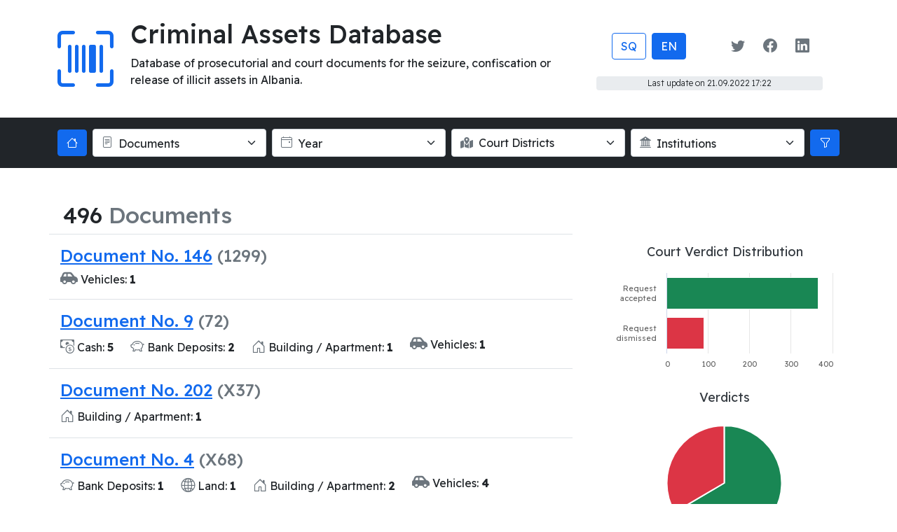

--- FILE ---
content_type: text/html; charset=utf-8
request_url: http://asete.reporter.al/en/archive
body_size: 53244
content:


<!DOCTYPE html>

<html xmlns="http://www.w3.org/1999/xhtml">
<head><base href="http://asete.reporter.al/"><meta charset="utf-8" /><meta name="viewport" content="width=device-width, initial-scale=1" /><title>
	Criminal Assets Database
</title><link rel="preconnect" href="https://fonts.googleapis.com" /><link rel="preconnect" href="https://fonts.gstatic.com" crossorigin="" /><link href="https://fonts.googleapis.com/css2?family=Readex+Pro:wght@200;300;400;500;600;700&amp;display=swap" rel="stylesheet" />
<meta property="og:title" content="Criminal Assets Database" /><meta property="og:image" content="http://asete.reporter.al/assets/img/hero-bg.jpg" /><meta name="description" content="Database of prosecutorial and court documents for the seizure, confiscation or release of illicit assets in Albania." /><link rel="stylesheet" href="http://asete.reporter.al/assets/css/custom.css" type="text/css"></link></head>
<body>
    <form method="post" action="http://asete.reporter.al/archive.aspx?l=en" id="form1">
<div class="aspNetHidden">
<input type="hidden" name="__VIEWSTATE" id="__VIEWSTATE" value="oZS5RNxQvFTAwlR9FRN+vDUM4reNCsFTIv7GOHzwwcXUCTz2Mx90QmPLhVivk7549DuchjYT23Q7VQa1zsPYjsqf88/MqPRSGYQ60fp+AvqGtLKGUcy4isxAS+ZJ0XXLQF6WgBcKxY0Rc4my811ElT+bXiahekwno0uxyRK0EIKu9Bp3RdUS3x1t6Yt/y5KzNGztNFQA8u8EY5Wk/a9KvXlRYiNtc8k4/7evrd6v4lMVE5ndi452bkaLfack6j4OQM6q9xHrOUYQpUfpiR76QGWqcXCFBakJ4ENLi5kG6qeFq8KrZigoCztZ+HT/8nDRnnHUohclA5kdutWeFJHUVbAqI7HKFnKmUGrlP0pPROAuhd2ju7/HxtDoas/h0yD+fFt01azAwB05NF/MGwmK+3TyS2ieC2wjSl6tKQDltVegAmTwrjsxZ5ksNCH1dozAO6vRc4vSU/[base64]/vh/VXmo2m8aNuBfmQzya2j8majMAggRB7de33qlW/tGBbRGxt/[base64]/CRK/Cnj4EDFnmo7Nck1JBgjpbsxrn3lbUoM9gsOUxKiUMFDtlbsI7Rfx5BbgQori/gJESgBG2E+LVER76UYJdPgFdxLl79nhgcwwyUwsUFbdiXt5KrDIrTXtmkK9GCfbUyw0FlcTLxd/RmZV2iyCqm7wMPUDHrUPadWOt+SbuX2qPZzLAzJEhVSoeLTu6kBU91CWMHtavFtMEfW9RDHTold4CsCVYrzh7XOceKLHZah3Iqy7nS4lIQU10/KpsAsxP9zoIbXW1srNQ+XEv6WQ1i2oHtwNaDiVSfyWsLuOQM6Sq+6YEaGBNK3/aTfxosnXHInOspr5dSdN+o/ZYFqbMYmrH5R/k8paEmFZ78Wyu8vMoPScKkz8GWGOzxOutDG06Fq+s2b0nDk+7PxuQlwVfBYHcpOqedmLZMOYD/YKEhUIWDyaQG9rqXTKb0k9bfm3xnPSDOuwujJemdL7KyS8DFWIMJZR18iT5o99Bei+IS2zI7rSk4ZGOoBrE4lKYq/RkAPRU2FxDtOY5BQdh7CUkVOMQI5gV3/lXOhvF1f8RV0pqnRzuGVm2HJI/grA6bqkRp4xxQe2jgOgkO4Bxm3pipDbciqrD+D6v6zw83BGBZUBYXX+WgcoSuj4/3qw574I7KshEkTASmvGfAoSualeBDCd3KoOniBlmZHRht7PR4yrfKSk1fkIBLN3CbYGZjyKfTAZs/SF/ZRxXS3tE57rmRGYfSHuJdWWQ2fbocHrIGu4+Guc//u1Spda04DJY+1+ESbOBg8kuPAGjhxkqfQfJO/IFRzVetDK/Vt4pBX7mIVbxFRN5LpsRa04YD+Utqg3ahPw+mwks3++dd/0l95WyPF0WoL/AQ4huE3gYEb5gUr/zRI6RATyvmBNsYjUEm/eVB0/wWWlcaakbTcUtaNE49Aqu9KeRSZ/Lt8Dl5I542dGHDSWm2IZoa1rPNz0rvVcRC2FKr51QxjiR7ysesynIBLZziGD2eWgQXp6KrwX/3aIpdKsK0oxVav21Z6PnUz0dZmQdhNhAc3bfM1IqkALX1UpQSubVogKacdJFyVlD7VgxE7fKDJnng8AihjUBtShRUxyAvZzT6/[base64]/pDai0uOOSE/DFFDXguCXdMvR7l/ZE9/6K5/Bypc61S7TrHKIUtuPKp51NdD24K9Gwasg/nGKxkOcLY2MhYuQl38qdwTR8Uc+CEDDs7o02ZaT8hqsq2d0UEDf1mYo29JJf3w7uljIgrzL+GuRaPzeVnjLozi8natjPNrfYMunn6jUwy+PiJYBSQKsQZwkWQuAoPpyW5c2cSapFmb3RYmPCHVPe0zfB1GuZkP2aaOwF/etCwlWfnshpt15UuxPFkLjP1+TRIo+Be0BbSctqxZ4loHUQLnTsC2KdDftHYvgl76seFAv0ghq5zLN5o39ikHRCbE5S/Z9Oz2KaiPJ7UWn0/7VBafbGR4yx+T5oFaJ7e3b3bLbmXDTO0dh4TkRzShYLavSGjOboN+3Z6/[base64]/WIvwVqHc7JrZr3mE3r5HgGJVHfIOH8EIfa5cmJkyCmL5PQrSBSq9gwAG9um+THM6cz13b+wHRV7eba7RBnt7COw1S1lUOa0N+P1cCFZqF8a3aBq9EB8L4GMrqJGf5H7eyO6Ow2cIFMDVyxTQ7gN6Ro/zkfyJTIztVYTpNAbWlPx2RPCh7/+MvBUrktljK6puMev22LVnEqeUxZZmPq3VD4g9q3zxsd/541q49RbhS8C+5Kjkyr+fSkjvupfcoNQw/OiTptVdLoOS0VTibyVhWD7ogirhYYQi/d7BVo5ZvPJBKa+G16zn0miGqk2Zt9kFEuYscFpOpHf/mMAl/7O6abPsXdgrIuds8pKsVrNYpWYXVeMpfkwGPR0FvAczsogoWkXQrGZt1zjyY61ncIbC7aA3XbXPkXk8qFZtK0xC2n5DFV2eb1hny+ryXk/[base64]/toYvG6mVzyOh4o6a66BSVIGJ56ZuJQqh5V0SMEoX1r3ab2ZI1vksGEZTuoGSiIQ0Z/isqfflzRS4SSQV3vXaT9riBP2lJWFuohSeZ4r9q7oqiv5ktB7iIcAATwKk9wo5uYoFqXh9taViRb1mQbmU/Mo5iyM26nNV6evvZj5IzUFFtuxoTFH3LgRIj5JrmH1z+xdlbg39gcGaZlBq2beNCDZSbgBsIl3biapiStGQgi0iNmJGy6aqJpjqfwd8TbZaTbrEjtOz6EBzYkkPje+Zyt3VXF6K+Vw8vkw37utWnvp8Nk2P3/kfsdYdi8iK7YBOrfbsjO7nerizhl8cr7Xyb7MuGv2I0EA+SbpgIJX482i8/Bem4rZmoJO7Kd/0Sdqrn0GH8IVO8VahnsSLX/BAQR5XsC4WFYWzDfKspswBdBnTLqjNqbGGL6MuJglwUBEbCY+ziEr+U/oQN2/tAjQz6sJy1a22E2lJBbJA2pn17rcPbFmD/H89dJFkMcuk5Ugp+OzDQXliSXrno6oGVChTT7a6T2KDXB1VhCdEQ8ouIjVHwJ5q1G3E0MuOreb0NfSVf0k0mRlaTFkZ75dwaU8NkUVo51JYDZIpKvtSNdojUe75btgih46HGG2hvF3Rs0+8tStudZjMBHJDQthDpud/dKiF7SZuRg7aCQQeOkgW9vIfX5Fbc9UsFSgOjE7qi9mgHxVwlB+CGqeTU/[base64]/iqHc46Gm+cxEWqW4XW5yxOawgXpGo6jpE/f8wq3ygd3+/RKsHOC3+dg9sBPUBjuYnPjtOj4Y69AQe2qTrq9nfeAxu5GY4uLns6wSZe2AEn7EiuHt/fBi6muZzheMr+IYqnHNfqxC9oXNqlVog3SvQW5YmsZt4kuQWkdxM8c7KSJoPdFngz9fGbYcgfF3ey9zgM4nQ8bZ3uZ4B9f6PS0QOIofDGQC2607NvW1557lkIj5ZjzvviZ6A7tCoB8JQtsKuOOZ/PzCmiYPtV6o+++aIVippFv2ksOEunRhb8joU1hqIr5/YNJDia1nEgYwJqCmawNmxs5qYt3ZaFROBGOJ9DtO5jRkhgYrzcrBUcFlZT5OFWt8kk5EAUR8+h4a5OiJEEZYbYWAm2xu4QrD8JStomm9YTe/atyDn5ecsUcEYpam9yDCPS2F6X//lC0jXFOcW7Uee/QbOKngWDMCFAnQRsV2QRRfAJ5XArY6x1JnpA1tf/Nimh4qJvVMqsz9J2Ce3zc4jFH/+rvbrvCGhEXjHPF8JOek2/Y1bO2r9La+O8AYFr7H+UUqX4E70UGsV1T8i2TqqdIPAu9ZrI14WXplFg/gAFvzKZyV5xdNRA7Fwx6XIt8dQ1F3luKl1zngJ5TNJlvzxccj6qaQtSJltdncE7hdE01j/AJ8oDziIjrCl3LTt1Yts7T3BvK2uLKQfeVR4lh7Iho5kGAXYV0tXq2gues6bHnmaukn5YiX8kzfKHZtVkQKKVcJChyRb6FMArisk4L5qBkmdyuL2iFg+X73+y4OAFTbmfYzNaNN72sIbEbYJskuuTXiLBgkee3cJHzFKZTYE0/9IV1Kll9Y4XzAvM7kRw3+ZLFob5/23+VABTdQofhWWmZgulslwlvHZs6P2bIjY7cRq0N9Tig9CVRv2yUNPWR7f7cBsmEd/E2/Q3y35N7a251jH5eXH+/BbXIbpbKTtVgYvUY6dG7IC392vsX55zaZnNOa3MarJDdvWu1R37ucM7NvNsidYL2vEr+sD2GTRwvuhZZIwILIJpaupvJk5gXF2vs20nEnf/nkZUeqdUVVn3YoVYWcSIGoLt1WwKnsLysar/R1WcFv0U/J3l8Z7Ud3XtKTesNJtph9jWa/[base64]/MBwQvqZf0i1G8gYIY9Pw8Ks9ZDc5Tj2yEBDTMdBFzuJpMFyqkEPxQgAcwT7K42kk8Hdlp1qp2zMWOzcUZH2otOesPjDesaXCN0s3AUIdfeAW4ccvofyP6di+PMxt8YzZ7YauCANZQQM0zyYlCXzNi/8k7MSmnIx+ZxLLpgpKQRT9oquN1+F860EeO61UdptzBCt9oLl/zqxKkPpywqDmbOvyLtSZKXeR9hnTVMSz9h0Q/LMEjy9VI8wcvzouo3mdqFhSNBR0CtiY89Uqt2VbCdDLb0IuovsfJXnps6dbJDk0aBkJ7ZonJzl3xzgVgKGw2rYhlGfchQf30q355uy5qFMXlJFj5ShAFiTrcf0Hej+mMKCKWIOgCWVROzCf5fD/dmo9wfvD76X+SnqmcI/7yy5VEKZIEvBAYhrJOb6Xm+8gFIks6jvm6NwWD3CjGDK/g1H0PU4uJPTX+oFis66PsvUZNL+aTsIHV4kUYorheVGtyHOrg57sTlxezd67BoEcvXDFQmONaw7x/gRGusclhYhndZ9u4XeR6+C+s8L2JiWI14lBhR7zHYeJVffmtPgeExNVnh4xD/b99lSFgvF7TDxj4+kbCPkywTyWTvh9pYOhFobuJW5mLKv1YGkjN0Hw9P05RvuNIjWmnaArBkShSXzLnhC+wRSwDQagIMx3S7OrM69C/bTCtr+3lgk/zkNXC6QWjptbstdM1XofyhN1JccSvWJBzymw2hz/at8Ydc8EXnMGiz8QtxRMYkvWmrofBl6XdtG2xrsVf2gpy7RZaMbhJ2ULeESweoMiIGZgs3SR0tOGOR4/dj174oKc2WMl7GPqAbsn3rmlfiWFc2Ymvs5k4kexO+u6bgC9MOb1x0QAU8aE9lCQtcCUbj3Oa/OuR1++/wSg9XDhGYwNgWBAYKE6Kp3OXqpy9YRaHuy0J6A/LyVwZulJDdgpV7+LACZVH78hCSn814ZUtdcYiWMOPcOfxClFeKVHwgVyOdcgZCpDE7OYmcww/7SXFfhjpQRnqDLs3hgh9DCsmGgW6KFKJkmf28iGKPrLpp4JK2KXD78ASrRU5D6Cb2SEh5XQ4XRnsm1B9G/B/EiDfe8yWFWn0APf875+v6SpirL4Jdq3RTDDoLJn/hE8D9LhUbUImzZQaVxABSIAhW694uyA/O79cqO+r2Xr83plN2zNxPzfhDUKHE0+/Gtr1qoyycZZ0P7iovHknsm0/IzFUF27vZ9D9wIp1QgAohHwU/dnB7mYAWBeq34Iv63+Sf4YMo2EDbvURPbplcWQpanaoc2LUQVoF+UjqRgzuxa9VfzX4Oe+4t+kQXtk/PHwGUcujpqizwjGDGcEjnuzY6JwlZb63bnTROwt6URYYTrgo6LfQJER+bmuwPNxMoTWyv9jkMn3QQB8xmGLXStMuay1U/[base64]/evTZQnl043k8D/X0IemK8XCzHnqctbwFolCE8btfVohysUoxIB/7yDMN3qM6GqyIFzZ1w3Qlj5ad6XeQ0ujR/9Itu5ICksGXicGWD99EvvJBp9maBnkNidKLy0I8GxIUiYu0ADV3eIdfca6Nv3FgoA69sYgQAAkumPbl25vnJwaUQ/Wa3ypk/gvwJNW5SW1pd7NhVJEaB/SEfpi1UPoymObdsbmx/ogg37PxMZ/2PgxprWSU1y/TG9dxXGHuV/efwgclXlJSSFuseiAsYcx8DdOunF/[base64]/wHGELTwHdSHAV4cnBUxT3xpbHwIX2NFF1GrHJz3WMDsVCY5vVf+PNFhbZgVTwB6vkAavX0XoUSYciT4dqLL9Sst7nPkEqzLtg1xZKpmCzUJot3eUlUAGZaC9oY02QUpboQ9pt/rc5k0VoWOtFrLmJaB8LHgonRvwtlK1WBQlKUXhhJgJPkdC6x2Fo5ReuwS7W/ezG164lwOFNE4uk/KLmYGbhUwllXbvyVGNGOWSUiYXdmS2Qdjo255ESwlcHPpbrKcjbmoVA1qATleRH+5WsZWRbgowF+bPuPJzL0JNfrg9wN8FHzvwShleTnaX839JfRo0of9XIPPMKwJSKNErEIntyOg7rpDGp0yt/yJIfJBVE1Z9oxHHWuh2N6EZ8wVBOg0BwgWUUC0lqOYUe48DqP+QMcrv6s8y5yZoY2VfRAOURgFRobs3hXRu23sxFnkjMdiblz5AFjYdKch9n4bP+H5FbMtvXmbG+ehgHaLUi3Ths7aXvggJCAFJgh7L23aAgHvprez0/[base64]/gh7sXUs0k/hBqST0teeFA6mFXCh9jToFUTr+WllcI37IxFSO/aacd4VXOWiLDS0R3gUtJ9QkMK3qzOmWvr/cR+FRBNwHoGJUfT3zk6zbpoCR/RIUBRgBppZjYFOvTp2dndM3Lefevxdimn54dumUQgkpGiyrhfChwZmBM9IYoSkPV87J3tPD3DN/rvvWJJubHXarQKjp4YQahkKatycZ1VVakiUFua9T9XeK2o8EHhDdL0pDVaGCVzolUFlYXNvweOgzi2bU4yxtnefpVElf6pSPboZBbPTQxRSrRMqyYbk242k4AL21q4+YpkROWqK/d5ff41qSZocIAoKLXSlBs5U+pto3M5CU30jMTp1/3UkHhmb5SBr2GjQI4UBIiYzFi7VLpihEUmyKrnBFS2vTseTWBy/FnLdzUDrKcuUypKrYVfHP8/sUCyE63odv34oguxDTUDp//brZ1UH/OB1MitHpcKUa30o1SFI31DfIkQOy0/74vEWl+VkvBli6Im6/n+rrFxBTvPVQGgx755zmVk9ByPsu4ZtN3bHyHSkZm2TkLHP+iCgmPb+vrAsaglidtQx7Zl1kbgnxjOwDp/jwfAZfQdyXs1vnThF8MnfjmpZYBl6CSUYCIvP6M40UuI0HB1zVendRvEOEGXS8PP8mgXe2Ea8a7TanOAjrvUBnrICZI5VzPvtk2h2LZnc3fvJDo04j8ZhXabEuBomcBButCN/KjPus91KTvRMApLn7TEaWQHsLArJh6fDeEY++DMAEaSxK26pfaxHKnkNRj99KcFtJYffaxE0TN2zLXOw3NOIZiNQzqoW43dDZSs1QsXp4i4r8z9q2un0MIsclNm5W0TRjsbhvahnl9AsVzf0dntc4MI2WjHdvWOvkAdUOZGnEQVPcl2MU8o0xrrcr0ShxxZ/4Cu8An1LmkTr2yplNbimSpuV7gBQvvZxn7WfcGOU+SHeoVxU6pWddYq1I5zh27yH+A80wh5YNszXfYBmCbGa3Z3aqKJJnNCd7gf/5rsPXNj0THT7jTTIVUFcpeePQYh6sWpYlZO0RsWEVNNPJd2oGePdfcH18Urq6eT7XQRK8iHB3KDLIO7aATfM+zPuoXSV6SSYCl2Y2WArRVz28BpzIbIUYcz/ATsZrE2tjeEJcTa4E6b8fcbTBJsQRrs6/1XAq2FlMt60f+S7FR+IjUp165y/MXvRR5B9UihGBlK1WIYswxjifV4WX9DlugZECtJPSyutdyAbIAbyd8hzEEtWJUKFsZ0SVtspfQQi6ZYr1HHXGEhR5G0rT1O5sA+HFNMIN/oGgudBgFcHWV+lA3XJISXP6YSVcBRazGfyimzreN9qNDjKQwqEWuadncHHmjUKeo84HPn3W/mamlKcy3m2JxX90HUvGR6N4mtUQ8eF5D4QQMfTNNbOtiSXAwNDQAGKjKhjK6nKoRlRv0d/xslLmIuMTJDweESe1eVJ+1BvvFvvixAqweRQwL3vpYNnlH0sGpbNDxs/wYNr24fb1qlZytBVOsx7umoVjlUohHK5GYAbcJPx7YP0d94rH2phx0eLxWDqFPKhvMryc/TM2YL+lg/fdmGt4nnUY96Pvu04JdDTN4w5QoXYoLRZibe3UIrNzZqWjRP2ffuOKjhy4RqkZUrFDiRpxM238Xvlc2fWmQWLocgscW/8K094u9mB8bnOTV7IsH5Jgrq2CVIOxJ6I0Yrf/l2nizBg/AWIFnl4RlUqXf7Te2ulVhX8KtyEOWAQbkwvF+GyxbMYD1iFwEaHDUJF6Mf51LpKyEA30sSxrZsXPdBfdk" />
</div>

<div class="aspNetHidden">

	<input type="hidden" name="__VIEWSTATEGENERATOR" id="__VIEWSTATEGENERATOR" value="BC8F39E7" />
	<input type="hidden" name="__EVENTVALIDATION" id="__EVENTVALIDATION" value="59DFZVIkCCgwmYfF57RQGQfng7Vvfdpa42hHT9m/JBLUQDR8ZEt2Ywg2LJr3elzjjOZCWeoaGImzVcg3zF+WA0IuAD3RZnQPDoUxhB+RhpWxigLBvqM4y4yCnFPAlfHoJSwwgu7AsIzkOVClwdYIUK3ksl/xtgB5xQ4AgAn+XSOTPCg5hH0MpMYr3XjsOHagMMYj8HprB5d8qU3DBGGj8xCyz6xorwkpJJzCpH2N8A6bTmNfCpUs6BhdjCehYwTTz2TwrU9ZVagYS5yovvf/ix8uevsZddG2ODCa64rivslMv9P5cV++tCRfTn8q72qlb3hinyStIT3x1czKidx3NQZ22LqexcjQo9I7iFeelw2KtHprqwdpZZQFpbPBZZrP0plf0LwDeu3blXw8H73h0Ui/+kiKh+mChwYJmabbPFNHPk1FxiHAc9NVZd9ESwrzZRsumq5YJ6GaqrBWQr9H0IpTEc55fRFYzZ2IFI1PIR389ihkfijSmyvSbID53vXaU1VYc3gEPGvNm17JksGNkvT1HrLk+1bru4x+RPEesdgKRY23kDSoiaC+pyzbn3/rQRxSEnaEeKg8tG1Ms1NZYCVG7x5yxLKBTFlQbc7H+I40ctgSfnY31kWOjJjVpLCLyVqwvJPsjf/8uz3cDFRtaPqLZuYI+nC1SOntdxmEY8hkucMUxsHIdZ4sRJ+iAEiF7c4nMMpec1yfvm9jGAorRPS3e9W58RqaHNzde1WLY0juaN1L99rGM2UwyoZ5TipXNPt5WwrRA30S4mE6KjB6b1l/rFVsv7/h4bY1lRWJmaVNRUkqbvULjkV55Hyt2/bal+Cn+On7IPrmzaATk+sbADy3gt3W7L8PuZxW8vomB83YkFtYkxm5OwJ+xaJG2zb5d8QUbQ7rUNQLNLlYuXQI820pI6AweJd7a78F1uSiWMiE5lYFzH37GKNKHGzZ42qCz1fhpuOvz+eV4IFNCTK/7XUwiWj7F7alnHM57vxZ89JoAoEcvOt0zPqR2h7xZQNz7bdhUluDSOp54wkcgOy5sHzW3jC/tyVFZ7xGX2wqdUc8n5mUr+Hw+YrYhYRQU1anKAByXVD3/qk5UMvfDhCvzuhnd217XFGtNYeVtz0lwDWS6fCqtpiWdO/[base64]/I1wfwGkbT72Gz+xH+ekR95x7hWH/IoniYLcgQgRtcMN9ba15zPLa0ipQqoApYywCVECOVQNy+vk7NqSL9PUvq3LRmirgo2dRDaatCOG4wv0v2AaXVneZhDUSYNIEjP7NEVEnCDAT+4psK34IjsGUawSmXFzsV9F9sjZfh4oRMaI7R8JJad4su07jAyMXmhzBWplnbsTA4i3dqTB6vy/aOg60Sk7C6rrivP1i4e9lFybit4U13BHa2c7oS4Dtfm3V5z/3hzSU7Y3TY+w32vZRh1rZ94XHTkOsaNABpBW8pKLO/5w8Y7SZcsp7xWYXENI10CKsXI0m9aOCb8ySEzwZfEkrzp6JUOxiGB57K5PTC8hsCiDTQ/pCcHgnODx1IbFdFtOPH5eH2DpYUWH/kC3Rma1h" />
</div>
    <input name="ctl00$hid_lang" type="hidden" id="hid_lang" value="en" />
    <input name="ctl00$hid_filter" type="hidden" id="hid_filter" />
 
  <div id="hero" class="py-3 p-lg-4">
    <div class="container">
      <div class="row align-items-center">
        <div class="col-auto">
          <a href="http://asete.reporter.al/en">
            <i class="bi bi-upc-scan my-2 fs-xl"></i>
          </a>
        </div>
        <header class="col-lg-7">
          <h1><a class="title-link" href="http://asete.reporter.al/en">Criminal Assets Database</a></h1>
          <p>Database of prosecutorial and court documents for the seizure, confiscation or release of illicit assets in Albania.</p>
        </header>
        <div class="col offset-xxl-1">
          <div class="row pe-xl-4">
            <div class="col d-flex justify-content-lg-center flex-shrink-1">
              <a href="http://asete.reporter.al/al/arkivi" id="a_al" class="btn btn-outline-primary mx-1 my-2">SQ</a>
              <a href="http://asete.reporter.al/en/archive" id="a_en" class="btn btn-primary mx-1 my-2">EN</a>
              
            </div>
            <div class="col d-flex align-items-center justify-content-end justify-content-lg-center">
              <a href="http://twitter.com/share?url=http://asete.reporter.al/en/archive&text=Database of prosecutorial and court documents for the seizure, confiscation or release of illicit assets in Albania." id="a_twitter" class="btn btn-link link-secondary" title="Share on Twitter">
                <i class="fs-5 bi bi-twitter"></i>
              </a>
              <a href="http://www.facebook.com/sharer.php?u=http://asete.reporter.al/en/archive" id="a_facebook" class="btn btn-link link-secondary" title="Share on Facebook">
                <i class="fs-5 bi bi-facebook"></i>
              </a>
              <a href="https://www.linkedin.com/sharing/share-offsite/?url=http://asete.reporter.al/en/archive" id="a_linkedin" class="btn btn-link link-secondary" title="Share on LinkedIn">
                <i class="fs-5 bi bi-linkedin"></i>
              </a>
            </div>
            <div class="col-12 d-flex flex-column">
              <span id="lblObnoveno" class="badge bg-light text-dark mt-3 fw-light">Last update on  21.09.2022 17:22</span>
            </div>
          </div>
        </div>
      </div>
    </div>
  </div>

<nav class="navbar navbar-expand-md navbar-dark bg-dark">
    <div class="container my-2">
      <button class="navbar-toggler" type="button" data-bs-toggle="collapse" data-bs-target="#navbarNav" aria-controls="navbarNav" aria-expanded="false" aria-label="Toggle navigation">
        <span class="bi bi-three-dots-vertical"></span>
      </button>
      <div class="collapse navbar-collapse" id="navbarNav">
        <div class="row g-2 align-items-center flex-fill">
          <div class="d-none d-lg-flex col-auto">
            <a class="btn btn-primary" href="http://asete.reporter.al/en">
              <i class="bi bi-house"></i>
            </a>
          </div>
          <div class="col-auto flex-fill">
            <div class="row g-2 flex-fill">
              <div class="col-md-6 col-lg-3">                
                 <select size="4" name="ctl00$selectDocument" multiple="multiple" id="selectDocument" class="form-select multiselect-documents">
	<option value="dc_1_Prosecution-request-for-trial" optgroup="Category">Prosecution request for trial</option>
	<option value="dc_2_Request-of-the-prosecution-for-dismissal-of-the-case" optgroup="Category">Request of the prosecution for dismissal of the case</option>
	<option value="dc_3_Decision-of-the-prosecution-for-the-dismissal-of-the-case" optgroup="Category">Decision of the prosecution for the dismissal of the case</option>
	<option value="dc_4_Court-decision" optgroup="Category">Court decision</option>
	<option value="dc_5_Other" optgroup="Category">Other</option>
	<option value="dt_1_Preventive-Sequestration" optgroup="Type">Preventive Sequestration</option>
	<option value="dt_2_Sequestration" optgroup="Type">Sequestration</option>
	<option value="dt_3_Confiscation" optgroup="Type">Confiscation</option>
	<option value="da_1_Seize---confiscation-order" optgroup="Request">Seize / confiscation order</option>
	<option value="da_2_Release-order" optgroup="Request">Release order</option>
	<option value="cv_1_Request-accepted" optgroup="CourtVerdict">Request accepted</option>
	<option value="cv_2_Request-dismissed" optgroup="CourtVerdict">Request dismissed </option>

</select>
              </div>
              <div class="col-md-6 col-lg-3">
                 <select size="4" name="ctl00$selectYear" multiple="multiple" id="selectYear" class="form-select multiselect-cases">
	<option value="2010">2010</option>
	<option value="2011">2011</option>
	<option value="2012">2012</option>
	<option value="2013">2013</option>
	<option value="2014">2014</option>
	<option value="2015">2015</option>
	<option value="2016">2016</option>
	<option value="2017">2017</option>
	<option value="2018">2018</option>
	<option value="2019">2019</option>
	<option value="2020">2020</option>
	<option value="2022">2022</option>

</select>
              </div>
              <div class="col-md-6 col-lg-3">                
                 <select size="4" name="ctl00$selectCourt" multiple="multiple" id="selectCourt" class="form-select multiselect-court-districts">
	<option value="21_Berat">Berat</option>
	<option value="19_Dibra">Dibra</option>
	<option value="12_Durres">Durres</option>
	<option value="6_Elbasan">Elbasan</option>
	<option value="17_Fier">Fier</option>
	<option value="8_Gjirokastra">Gjirokastra</option>
	<option value="2_Kavaja">Kavaja</option>
	<option value="3_Korca">Korca </option>
	<option value="4_Kruja">Kruja</option>
	<option value="20_Kukes">Kuk&#235;s</option>
	<option value="10_Kurbin">Kurbin</option>
	<option value="1_Lezha">Lezha </option>
	<option value="5_Lushnja">Lushnja</option>
	<option value="14_May">May</option>
	<option value="22_National-jurisdiction">National jurisdiction</option>
	<option value="15_Permet">P&#235;rmet</option>
	<option value="11_Pogradec">Pogradec</option>
	<option value="16_Saranda">Saranda</option>
	<option value="7_Shkodra">Shkodra</option>
	<option value="13_Tirana">Tirana</option>
	<option value="18_Tropoja">Tropoja</option>
	<option value="9_Vlora">Vlora</option>

</select>
              </div>
              <div class="col-md-6 col-lg-3"> 
                 <select size="4" name="ctl00$selectInstitution" multiple="multiple" id="selectInstitution" class="form-select multiselect-institutions">
	<option value="13_Berat-Prosecutor&#39;s-Office">Berat Prosecutor&#39;s Office</option>
	<option value="26_District-Court-of-Pogradec">District Court of  Pogradec</option>
	<option value="12_District-Court-of-Berat">District Court of Berat</option>
	<option value="28_District-Court-of-Durres">District Court of Durr&#235;s</option>
	<option value="16_District-Court-of-Elbasan">District Court of Elbasan</option>
	<option value="3_District-Court-of-Fier">District Court of Fier</option>
	<option value="20_District-Court-of-Gjirokastra">District Court of Gjirokastra</option>
	<option value="4_District-Court-of-Kavaja">District Court of Kavaja</option>
	<option value="6_District-Court-of-Korcha">District Court of Kor&#231;a</option>
	<option value="8_District-Court-of-Kruja">District Court of Kruja</option>
	<option value="14_District-Court-of-Kukes">District Court of Kukes</option>
	<option value="24_District-Court-of-Kurbin">District Court of Kurbin</option>
	<option value="1_District-Court-of-Lezha">District Court of Lezha</option>
	<option value="10_District-Court-of-Lushnja">District Court of Lushnja</option>
	<option value="18_District-Court-of-Shkodra">District Court of Shkodra</option>
	<option value="33_District-Court-of-Tirana">District Court of Tirana</option>
	<option value="22_District-Court-of-Vlora">District Court of Vlora</option>
	<option value="29_Durres-Prosecutor&#39;s-Office">Durr&#235;s Prosecutor&#39;s Office</option>
	<option value="17_Elbasan-Prosecutor&#39;s-Office">Elbasan Prosecutor&#39;s Office</option>
	<option value="21_Gjirokastra-Prosecutor&#39;s-Office">Gjirokastra Prosecutor&#39;s Office</option>
	<option value="5_Kavaja-Prosecutor&#39;s-Office">Kavaja Prosecutor&#39;s Office</option>
	<option value="7_Korca-Prosecutor&#39;s-Office">Korca Prosecutor&#39;s Office </option>
	<option value="9_Kruja-Prosecutor&#39;s-Office">Kruja Prosecutor&#39;s Office</option>
	<option value="15_Kukes-Prosecutor&#39;s-Office">Kukes Prosecutor&#39;s Office</option>
	<option value="25_Kurbin-Prosecutor&#39;s-Office">Kurbin Prosecutor&#39;s Office</option>
	<option value="31_Kurbin-Prosecutor&#39;s-Office">Kurbin Prosecutor&#39;s Office</option>
	<option value="30_Lezha-Prosecutor&#39;s-Office">Lezha Prosecutor&#39;s Office</option>
	<option value="11_Lushnja-Prosecutor&#39;s-Office">Lushnja Prosecutor&#39;s Office</option>
	<option value="27_Pogradec-Prosecutor&#39;s-Office">Pogradec Prosecutor&#39;s Office</option>
	<option value="34_Serious-Crimes-Court">Serious Crimes Court</option>
	<option value="35_Serious-Crimes-Prosecutor">Serious Crimes Prosecutor</option>
	<option value="19_Shkodra-Prosecutor&#39;s-Office">Shkodra Prosecutor&#39;s Office</option>
	<option value="32_Tirana-Prosecutor&#39;s-Office">Tirana Prosecutor&#39;s Office</option>
	<option value="23_Vlora-Prosecutor&#39;s-Office">Vlora Prosecutor&#39;s Office</option>

</select>
              </div>
            </div>
          </div>
          <div class="col-auto">
               
                  <button id="btnSearch" type="submit" name="btnSearch" class="btn btn-primary"><i class="bi bi-funnel"></i></button>
          </div>
        </div>
      </div>
    </div>
  </nav>

        
     
 

        
    <div id="MainContentHolder_div_cv" style="display:none;">[{"cvrID":1,"cvrName":"Request accepted","cvrLink":"Request-accepted","num_cv":366},{"cvrID":2,"cvrName":"Request dismissed ","cvrLink":"Request-dismissed","num_cv":90}]</div>
    <div id="MainContentHolder_div_da" style="display:none;">[{"actID":1,"actName":"Seize / confiscation order","actLink":"Seize---confiscation-order","num_ac":328},{"actID":2,"actName":"Release order","actLink":"Release-order","num_ac":165}]</div>
    <div id="MainContentHolder_div_cs" style="display:none;">[{"insID":34,"insName":"Serious Crimes Court","insLink":"Serious-Crimes-Court","num_cs":173},{"insID":33,"insName":"District Court of Tirana","insLink":"District-Court-of-Tirana","num_cs":119},{"insID":28,"insName":"District Court of Durrës","insLink":"District-Court-of-Durres","num_cs":50},{"insID":22,"insName":"District Court of Vlora","insLink":"District-Court-of-Vlora","num_cs":43},{"insID":18,"insName":"District Court of Shkodra","insLink":"District-Court-of-Shkodra","num_cs":19},{"insID":35,"insName":"Serious Crimes Prosecutor","insLink":"Serious-Crimes-Prosecutor","num_cs":12},{"insID":16,"insName":"District Court of Elbasan","insLink":"District-Court-of-Elbasan","num_cs":10},{"insID":23,"insName":"Vlora Prosecutor\u0027s Office","insLink":"Vlora-Prosecutor\u0027s-Office","num_cs":7},{"insID":1,"insName":"District Court of Lezha","insLink":"District-Court-of-Lezha","num_cs":7},{"insID":6,"insName":"District Court of Korça","insLink":"District-Court-of-Korcha","num_cs":7},{"insID":26,"insName":"District Court of  Pogradec","insLink":"District-Court-of-Pogradec","num_cs":6},{"insID":19,"insName":"Shkodra Prosecutor\u0027s Office","insLink":"Shkodra-Prosecutor\u0027s-Office","num_cs":6},{"insID":8,"insName":"District Court of Kruja","insLink":"District-Court-of-Kruja","num_cs":5},{"insID":30,"insName":"Lezha Prosecutor\u0027s Office","insLink":"Lezha-Prosecutor\u0027s-Office","num_cs":5},{"insID":7,"insName":"Korca Prosecutor\u0027s Office ","insLink":"Korca-Prosecutor\u0027s-Office","num_cs":4},{"insID":17,"insName":"Elbasan Prosecutor\u0027s Office","insLink":"Elbasan-Prosecutor\u0027s-Office","num_cs":4},{"insID":25,"insName":"Kurbin Prosecutor\u0027s Office","insLink":"Kurbin-Prosecutor\u0027s-Office","num_cs":4},{"insID":20,"insName":"District Court of Gjirokastra","insLink":"District-Court-of-Gjirokastra","num_cs":3},{"insID":27,"insName":"Pogradec Prosecutor\u0027s Office","insLink":"Pogradec-Prosecutor\u0027s-Office","num_cs":2},{"insID":4,"insName":"District Court of Kavaja","insLink":"District-Court-of-Kavaja","num_cs":2},{"insID":10,"insName":"District Court of Lushnja","insLink":"District-Court-of-Lushnja","num_cs":2},{"insID":14,"insName":"District Court of Kukes","insLink":"District-Court-of-Kukes","num_cs":2},{"insID":31,"insName":"Kurbin Prosecutor\u0027s Office","insLink":"Kurbin-Prosecutor\u0027s-Office","num_cs":1},{"insID":11,"insName":"Lushnja Prosecutor\u0027s Office","insLink":"Lushnja-Prosecutor\u0027s-Office","num_cs":1},{"insID":12,"insName":"District Court of Berat","insLink":"District-Court-of-Berat","num_cs":1},{"insID":5,"insName":"Kavaja Prosecutor\u0027s Office","insLink":"Kavaja-Prosecutor\u0027s-Office","num_cs":1}]</div>


    
  <div id="MainContentHolder_div_data">
   <main class="container my-5">
    <h1 id="MainContentHolder_hi_title" class="h2 mx-2 text-truncate">496 <span class="text-muted">Documents</span></h1>
    <div class="row g-6">
      <div class="col-lg-8">
        <div id="MainContentHolder_div_documents" class="row row-cols-1"><div class="col p-3 border-top"><div class="row g-3 align-items-center"><div class="col"><h2 class="h4"><a href="http://asete.reporter.al/en/doc/222_document146" title="GjykataTirane_HeqjeSekPrev_2010_Vend146_ProcPen1299">Document No. 146</a> <span class="text-muted" title="Case No. 1299">(1299)</span></h2><div class="row"><div class="col-auto"><i class="fa-solid fa-car-side fs-5 me-1 text-muted"></i><span>Vehicles: </span><strong>1</strong></div></div></div></div></div><div class="col p-3 border-top"><div class="row g-3 align-items-center"><div class="col"><h2 class="h4"><a href="http://asete.reporter.al/en/doc/317_document9" title="Gjykatae KrimeveteRendaTirane_Sek_2010_Vend9_ProcPen72">Document No. 9</a> <span class="text-muted" title="Case No. 72">(72)</span></h2><div class="row"><div class="col-auto"><i class="bi bi-cash-coin fs-5 me-1 text-muted"></i><span>Cash: </span><strong>5</strong></div><div class="col-auto"><i class="bi bi-piggy-bank fs-5 me-1 text-muted"></i><span>Bank Deposits: </span><strong>2</strong></div><div class="col-auto"><i class="bi bi-house-door fs-5 me-1 text-muted"></i><span>Building / Apartment: </span><strong>1</strong></div><div class="col-auto"><i class="fa-solid fa-car-side fs-5 me-1 text-muted"></i><span>Vehicles: </span><strong>1</strong></div></div></div></div></div><div class="col p-3 border-top"><div class="row g-3 align-items-center"><div class="col"><h2 class="h4"><a href="http://asete.reporter.al/en/doc/223_document202" title="GjykataTirane_HeqjeSekPrev_2010_Vend202_ProcPenX37">Document No. 202</a> <span class="text-muted" title="Case No. X37">(X37)</span></h2><div class="row"><div class="col-auto"><i class="bi bi-house-door fs-5 me-1 text-muted"></i><span>Building / Apartment: </span><strong>1</strong></div></div></div></div></div><div class="col p-3 border-top"><div class="row g-3 align-items-center"><div class="col"><h2 class="h4"><a href="http://asete.reporter.al/en/doc/315_document4" title="GjykataeKrimeveteRendaTirane_Sek_2010_Vend4_ProcPenX68">Document No. 4</a> <span class="text-muted" title="Case No. X68">(X68)</span></h2><div class="row"><div class="col-auto"><i class="bi bi-piggy-bank fs-5 me-1 text-muted"></i><span>Bank Deposits: </span><strong>1</strong></div><div class="col-auto"><i class="bi bi-globe2 fs-5 me-1 text-muted"></i><span>Land: </span><strong>1</strong></div><div class="col-auto"><i class="bi bi-house-door fs-5 me-1 text-muted"></i><span>Building / Apartment: </span><strong>2</strong></div><div class="col-auto"><i class="fa-solid fa-car-side fs-5 me-1 text-muted"></i><span>Vehicles: </span><strong>4</strong></div></div></div></div></div><div class="col p-3 border-top"><div class="row g-3 align-items-center"><div class="col"><h2 class="h4"><a href="http://asete.reporter.al/en/doc/115_document117" title="GjykataVlore_Sek_2010_Vend117_ProcPen220">Document No. 117</a> <span class="text-muted" title="Case No. 220">(220)</span></h2><div class="row"><div class="col-auto"><i class="bi bi-shuffle fs-5 me-1 text-muted"></i><span>Other: </span><strong>1</strong></div></div></div></div></div><div class="col p-3 border-top"><div class="row g-3 align-items-center"><div class="col"><h2 class="h4"><a href="http://asete.reporter.al/en/doc/236_document594" title="GjykataTirane_SekPrev_2010_Vend594_ProcPen659">Document No. 594</a> <span class="text-muted" title="Case No. 659">(659)</span></h2><div class="row"><div class="col-auto"><i class="bi bi-piggy-bank fs-5 me-1 text-muted"></i><span>Bank Deposits: </span><strong>1</strong></div></div></div></div></div><div class="col p-3 border-top"><div class="row g-3 align-items-center"><div class="col"><h2 class="h4"><a href="http://asete.reporter.al/en/doc/237_document595" title="GjykataTirane_SekPrev_2010_Vend595_ProcPen659">Document No. 595</a> <span class="text-muted" title="Case No. 659">(659)</span></h2><div class="row"><div class="col-auto"><i class="bi bi-piggy-bank fs-5 me-1 text-muted"></i><span>Bank Deposits: </span><strong>1</strong></div><div class="col-auto"><i class="bi bi-house-door fs-5 me-1 text-muted"></i><span>Building / Apartment: </span><strong>2</strong></div></div></div></div></div><div class="col p-3 border-top"><div class="row g-3 align-items-center"><div class="col"><h2 class="h4"><a href="http://asete.reporter.al/en/doc/231_document501" title="GjykataTirane_HeqjeSekPrev_2010_Vend501_ProcPenX41">Document No. 501</a> <span class="text-muted" title="Case No. X41">(X41)</span></h2><div class="row"><div class="col-auto"><i class="fa-solid fa-car-side fs-5 me-1 text-muted"></i><span>Vehicles: </span><strong>1</strong></div></div></div></div></div><div class="col p-3 border-top"><div class="row g-3 align-items-center"><div class="col"><h2 class="h4"><a href="http://asete.reporter.al/en/doc/241_document647" title="GjykataTirane_HeqjeSekPrev_2010_Vend647_ProcPen1299">Document No. 647</a> <span class="text-muted" title="Case No. 1299">(1299)</span></h2><div class="row"><div class="col-auto"><i class="fa-solid fa-car-side fs-5 me-1 text-muted"></i><span>Vehicles: </span><strong>1</strong></div></div></div></div></div><div class="col p-3 border-top"><div class="row g-3 align-items-center"><div class="col"><h2 class="h4"><a href="http://asete.reporter.al/en/doc/316_document8" title="Gjykatae KrimeveteRendaTirane_Sek_2010_Vend8_ProcPenX69">Document No. 8</a> <span class="text-muted" title="Case No. X69">(X69)</span></h2><div class="row"><div class="col-auto"><i class="bi bi-piggy-bank fs-5 me-1 text-muted"></i><span>Bank Deposits: </span><strong>1</strong></div><div class="col-auto"><i class="bi bi-house-door fs-5 me-1 text-muted"></i><span>Building / Apartment: </span><strong>2</strong></div><div class="col-auto"><i class="fa-solid fa-car-side fs-5 me-1 text-muted"></i><span>Vehicles: </span><strong>1</strong></div></div></div></div></div></div>
      </div>
      <div class="col-lg-4">
        <section id="court-decisions">
          <div class="d-flex align-items-baseline">
            <h2 class="h4 d-none d-print-block">Court Decisions</h2>
          </div>
          <div class="chart">
            <div id="chart-court-decisions"></div>
          </div>
        </section>
        <section id="document-actions">
          <h2 class="h4 d-none d-print-block">Types of request</h2>
          <div class="chart">
            <div id="chart-document-actions"></div>
          </div>
        </section>
        <section id="document-cases">
          <h2 class="h4 d-none d-print-block">Institutions</h2>
          <div class="chart">
            <div id="chart-document-institutions"></div>
          </div>
        </section>
      </div>
    </div>
   <nav id="MainContentHolder_nav_paginator" aria-label="Page navigation" class="my-3"> 
       <ul id="MainContentHolder_ul_paginator" class="pagination"><li class="page-item disabled"><a class="page-link" href="#" aria-label="First"><span aria-hidden="true">«</span></a></li><li class="page-item disabled"><a class="page-link" href="#" aria-label="Previous"><span aria-hidden="true">‹</span></a></li><li class="page-item active"><span class="page-link">1</span></li><li class="page-item"><a class="page-link" href="http://asete.reporter.al/en/archive/2">2</a></li><li class="page-item"><a class="page-link" href="http://asete.reporter.al/en/archive/3">3</a></li><li class="page-item"><a class="page-link" href="http://asete.reporter.al/en/archive/4">4</a></li><li class="page-item"><a class="page-link" href="http://asete.reporter.al/en/archive/5">5</a></li><li class="page-item"><a class="page-link" href="http://asete.reporter.al/en/archive/6">6</a></li><li class="page-item"><a class="page-link" href="http://asete.reporter.al/en/archive/7">7</a></li><li class="page-item"><a class="page-link" href="http://asete.reporter.al/en/archive/8">8</a></li><li class="page-item"><a class="page-link" href="http://asete.reporter.al/en/archive/9">9</a></li><li class="page-item disabled"><a class="page-link">...</a></li><li class="page-item"><a class="page-link" href="http://asete.reporter.al/en/archive/50">50</a></li><li class="page-item"><a class="page-link" href="http://asete.reporter.al/en/archive/2" aria-label="Next"><span aria-hidden="true">›</span></a></li><li class="page-item"><a class="page-link" href="http://asete.reporter.al/en/archive/50" aria-label="Last"><span aria-hidden="true">»</span></a></li></ul>
   </nav>
  </main>
  
      </div>

     

  


        
    
<nav aria-label="breadcrumb" class="container">
    <ol class="breadcrumb">
      <li class="breadcrumb-item">
        <a href="http://asete.reporter.al/en" title="Home">
          <i class="bi bi-house"></i>
        </a>
      </li>
      <li class="breadcrumb-item active" aria-current="page" >Archive</li>
    </ol>
  </nav>


   <footer class="bg-light text-center py-4">
    <div class="container">
      <div class="d-flex align-items-center justify-content-center">
        <a class="logo-link" href="#">
          <img class="img-fluid" src="assets/images/birn-albania-logo.png" alt="BIRN Albania" />
        </a>
        <a class="logo-link" href="#"><img class="img-fluid" src="assets/images/reporter12001.png" alt="BIRN Albania" /></a>
      </div>
      <section id="footer" class="mt-3">
        <h2 class="h4">Criminal Assets Database</h2>         
           <p>This page and its contents are a product of the Balkan Investigative Reporting Network in Albania – BIRN Albania. The content is available under the international licence Creative Commons Attribution 4.0</p>
        <ul class="list-inline">
          <li class="list-inline-item">
            <a href="http://asete.reporter.al/en/user-manual">User manual</a>
          </li>
         
          <li class="list-inline-item">
              <a href="http://asete.reporter.al/en/contact">Contact</a>
          </li>
          <li class="list-inline-item">
              <a href="http://asete.reporter.al/en/about-us">About Us</a>
          </li>
        </ul>
      </section>
    </div>
  </footer> 
  <!-- Optional JavaScript -->
  <!-- jQuery first, then Popper.js, then Bootstrap JS -->

  <script src="assets/js/jquery.min.js"></script>
  <script src="assets/js/jquery-ui.min.js"></script>
  <script src="assets/js/bootstrap.min.js"></script>
  <script src="assets/js/jquery.multiselect.js"></script>
  <script src="assets/js/jquery.multiselect.filter.js"></script>
  <script src="src/js/utils.js"></script>
  <script src="assets/js/highcharts/highcharts.js"></script>
  <script src="src/js/charts-theme.js"></script>
  <script src="assets/js/highcharts/accessibility.js"></script>


            
  <script>
      $(document).ready(function () {

        function drawChart_cv() {
                   if (document.getElementById('MainContentHolder_div_cv').innerHTML != "") {

                       var slices = $.parseJSON(document.getElementById('MainContentHolder_div_cv').innerHTML);

                       if (slices == null) {
                           return;
                       }
                       if (slices.length == 0) {
                           return;
                       }

                       var titles = [];
                       var data = [];
                       var data_row = {};


                       for (var i = 0; i < slices.length; i++) {
                           titles.push(slices[i].cvrName);  
                           //data.push(slices[i].num_cv);
                           data_row = {};
                           data_row["name"] = slices[i].cvrName;
                           data_row["y"] = slices[i].num_cv;
                           data_row["la"] = "http://asete.reporter.al/en/archive/" + "cv/" + slices[i].cvrLink.toString();
                           data.push(data_row);
                       }

                   



                        const cdChart = Highcharts.chart('chart-court-decisions', {
                            chart: {
                              type: 'bar',
                              height: 200,
                            },
                            title: {
                              text: 'Court Verdict Distribution'
                            },
                            yAxis: {
                              min: 0,
                              title: { enabled: false },
                              labels: {
                                overflow: 'justify'
                              }
                            },
                            tooltip: {
                              shared: true,
                              useHTML: true,
                              headerFormat: '<h4 class="h6 mb-1">{point.key}</h4>',
                              pointFormat: '<strong>{point.y}</stong>',
                              valueSuffix: ' documents',
                              padding: 20,
                            },
                            xAxis: {
                              type: 'category',
                              categories: titles,
                              title: {
                                text: null
                              }
                            },
                            legend: { enabled: false },
                            plotOptions: {
                              bar: {
                                groupPadding: 0.02,
                                allowPointSelect: true,
                                cursor: 'pointer',
                                colors: ['#198754', '#dc3545'],
                                point: {
                                    events: {
                                        click: function () {
                                             if (this.options.la && this.options.la != '') {
                                               window.location = this.options.la;
                                                } 
                                        }
                                    }
                                }
                              },
                            },
                            credits: {
                              enabled: false
                            },
                            series: [{
                              name: 'Number of Documents',
                              colorByPoint: true,
                              data: data
                            }]
                          }); 

                   }
               }


        function drawChart_da() {
            if (document.getElementById('MainContentHolder_div_da').innerHTML != "") {

                var slices = $.parseJSON(document.getElementById('MainContentHolder_div_da').innerHTML);

                      if (slices == null) {
                          return;
                      }
                      if (slices.length == 0) {
                          return;
                      }

                      var titles = [];
                        var data = [];
                      var data_row = {};

                
                      for (var i = 0; i < slices.length; i++) {
                           titles.push(slices[i].actName);  
                    //data.push(slices[i].num_cv);
                          data_row = {};
                          data_row["name"] = slices[i].actName;
                          data_row["y"] = slices[i].num_ac;
                          data_row["la"] = "http://asete.reporter.al/en/archive/" + "da/" + slices[i].actLink.toString();
                          data.push(data_row);
                }


                  const daChart = Highcharts.chart('chart-document-actions', {
                    chart: {
                      type: 'pie',
                      height: 300,
                    },
                    title: {
                      text: 'Verdicts'
                    },
                    tooltip: {
                      shared: true,
                      useHTML: true,
                      headerFormat: '<h4 class="h6 mb-1">{point.key}</h4>',
                      pointFormat: '<strong>{point.y}</stong>',
                      valueSuffix: ' documents',
                      padding: 20,
                    },
                    plotOptions: {
                      pie: {
                        borderWidth: 2,
                        allowPointSelect: true,
                        cursor: 'pointer',
                        colors: ['#198754', '#dc3545'],
                        dataLabels: {
                          enabled: false
                        },
                          showInLegend: true,
                         point: {
                                    events: {
                                        click: function () {
                                             if (this.options.la && this.options.la != '') {
                                               window.location = this.options.la;
                                                } 
                                        }
                                    }
                        }
                      }
                    },
                    credits: {
                      enabled: false
                    },
                    legend: {
                      useHTML: true
                    },
                    series: [{
                      name: 'Types of request',
                      colorByPoint: true,
                      data: data
                    }]
                  });            
          }
        }


        
        function drawChart_cs() {
            if (document.getElementById('MainContentHolder_div_cs').innerHTML != "") {

                var slices = $.parseJSON(document.getElementById('MainContentHolder_div_cs').innerHTML);

                      if (slices == null) {
                          return;
                      }
                      if (slices.length == 0) {
                          return;
                      }

                      var titles = [];
                      var data = [];
                       var  data_row = {};
                
                      for (var i = 0; i < slices.length; i++) {
                          titles.push(slices[i].insName);
                          //data.push(slices[i].num_cs);
                          data_row = {};
                          data_row["name"] = slices[i].insName;
                          data_row["y"] = slices[i].num_cs;
                          data_row["la"] = "http://asete.reporter.al/en/archive/" + "ins/" + slices[i].insLink.toString();
                          data.push(data_row);
                }

                
                
                      const dtChart = Highcharts.chart('chart-document-institutions', {
                        chart: {
                          type: 'pie',
                          height: 450,
                        },
                        title: {
                          text: 'Institutions'
                        },
                        tooltip: {
                          valueSuffix: ' documents'
                        },
                        plotOptions: {
                          pie: {
                            borderWidth: 2,
                            allowPointSelect: true,
                            cursor: 'pointer',
                            dataLabels: {
                              enabled: false
                            },
                            showInLegend: true,
                            colors: getRandomColor(),
                            point: {
                                    events: {
                                        click: function () {
                                             if (this.options.la && this.options.la != '') {
                                               window.location = this.options.la;
                                                } 
                                        }
                                    }
                                }
                          }
                        },
                        tooltip: {
                          shared: true,
                          useHTML: true,
                          headerFormat: '<h4 class="h6 mb-1">{point.key}</h4>',
                          pointFormat: '<strong>{point.y}</stong>',
                          valueSuffix: ' documents',
                          padding: 20,
                        },
                        credits: {
                          enabled: false
                        },
                        legend: {
                          useHTML: true
                        },
                        series: [{
                          minPointSize: 10,
                          innerSize: '50%',
                          zMin: 0,
                          name: 'Institutions',
                          colorByPoint: true,
                          data: data
                        }]
                      });


                   
               }
        }

        
          document.addEventListener('DOMContentLoaded', drawChart_cv());          
          document.addEventListener('DOMContentLoaded', drawChart_da());           
          document.addEventListener('DOMContentLoaded', drawChart_cs()); 
     
      
    
    });
    </script>


        <script>
            $(document).ready(function () {

                function setupOptGroups(select) {
                    var optGroups = new Array();
                    var i = 0;

                    $(select).find("[optGroup]").each(function (index, domEle) {
                        var optGroup = $(this).attr("optGroup");
                        if ($.inArray(optGroup, optGroups) == -1) optGroups[i++] = optGroup;
                    });

                    for (i = 0; i < optGroups.length; i++) {
                        $("option[optGroup='" + optGroups[i] + "']").wrapAll("<optgroup label='" + optGroups[i] + "'>");
                    }
                }


                var conact = $('#selectDocument');
                setupOptGroups(conact);



                var selectedText = '# selected';
                var searchText = 'Search';
                var markAllText = 'Check all';
                var unmarkAllText = 'Uncheck all';

                
                // Initialize jquery-ui-multiselect-widget if available
                if (typeof $(document).multiselect !== undefined) {

                    $('select[multiple]').delay(200).css({
                        display: 'block'
                    });

                    $('.btn-filter-toggle').on('click', function () {
                        $(this).toggleClass('active');
                        $('.filters').toggleClass('d-none');
                        $('.filter-project').toggleClass('d-none');
                    });

                    const multiselectSearchOptions = {
                        label: '',
                        placeholder: searchText
                    };

                    const selectLists = [
                      {
                          name: 'Documents',
                          selector: $('#selectDocument'),
                          css_class: 'documents',
                          header: true,
                      },
                      {
                          name: 'Year',
                          selector: $('#selectYear'),
                          css_class: 'years',
                          header: true,
                      },
                      {
                          name: 'Court Districts',
                          selector: $('#selectCourt'),
                          css_class: 'court-districts',
                          header: true,
                      },
                      {
                          name: 'Institutions',
                          selector: $('#selectInstitution'),
                          css_class: 'institutions',
                          header: true,
                      },
                    ];

                    selectLists.forEach(function (el, index) {
                        var elementId = el.selector[0].id;
                        $("#" + elementId).multiselect({
                            buttonWidth: "auto",
                            selectedText: el.name + ": #",
                            noneSelectedText: el.name,
                            checkAllText: markAllText,
                            uncheckAllText: unmarkAllText,
                            classes: 'multiselect-' + el.css_class
                        }).multiselectfilter(multiselectSearchOptions);

                    });
                }
                 


            });
          </script>

</form>
</body>
</html>


--- FILE ---
content_type: application/javascript
request_url: http://asete.reporter.al/src/js/charts-theme.js
body_size: 1089
content:
const hCFontFamily = '"Readex Pro", sans-serif';
const fontTitle = '1.125rem "Readex Pro", sans-serif';
const fontSubtitle = '12px "Readex Pro", sans-serif';
const fontLegend = '300 0.785rem "Readex Pro", sans-serif';

Highcharts.theme = {
  chart: {
    backgroundColor: 'none',
    style: {
      fontFamily: hCFontFamily
    }
  },
  tooltip: {
    style: {
      color: '#343a40',
      fontSize: '0.785rem',
      fontWeight: '300'
    }
  },
  title: {
    style: {
      color: '#343a40',
      fontSize: '1.125rem'
    }
  },
  subtitle: {
    style: {
      color: '#666666',
      fontSize: '1rem'
    }
  },
  plotOptions: {
    pie: {
      dataLabels: {
        color: '#343a40',
        style: {
          fontSize: '0.825rem',
          fontWeight: '300'
        },
        itemHoverStyle: {
          color: '#000',
        }
      }
    }
  },
  legend: {
    itemStyle: {
      fontSize: '0.785rem',
      fontWeight: '300',
      color: '#343a40'
    },
    itemHoverStyle: {
      color: '#000'
    }
  }
};

// Apply the theme
Highcharts.setOptions(Highcharts.theme);


--- FILE ---
content_type: application/javascript
request_url: http://asete.reporter.al/src/js/utils.js
body_size: 380
content:
/**
 *
 * Generate a random list of RGB colors
 *
 * @param {*} numberOfColors - defaults to 20
 * @returns
 */
function getRandomColor(numberOfColors = 20) {
  let colors = [];

  for (var i = 0; i < numberOfColors; i++) {
    let o = Math.round, r = Math.random, s = 225;
    colors.push('rgb(' + o(r() * s) + ',' + o(r() * s) + ',' + o(r() * s) + ')');
  }

  return colors;
}


--- FILE ---
content_type: application/javascript
request_url: http://asete.reporter.al/assets/js/highcharts/highcharts.js
body_size: 303097
content:
/*
 Highcharts JS v10.1.0 (2022-04-29)

 (c) 2009-2021 Torstein Honsi

 License: www.highcharts.com/license
*/
(function(U,K){"object"===typeof module&&module.exports?(K["default"]=K,module.exports=U.document?K(U):K):"function"===typeof define&&define.amd?define("highcharts/highcharts",function(){return K(U)}):(U.Highcharts&&U.Highcharts.error(16,!0),U.Highcharts=K(U))})("undefined"!==typeof window?window:this,function(U){function K(a,C,f,H){a.hasOwnProperty(C)||(a[C]=H.apply(null,f),"function"===typeof CustomEvent&&U.dispatchEvent(new CustomEvent("HighchartsModuleLoaded",{detail:{path:C,module:a[C]}})))}
var f={};K(f,"Core/Globals.js",[],function(){var a;(function(a){a.SVG_NS="http://www.w3.org/2000/svg";a.product="Highcharts";a.version="10.1.0";a.win="undefined"!==typeof U?U:{};a.doc=a.win.document;a.svg=a.doc&&a.doc.createElementNS&&!!a.doc.createElementNS(a.SVG_NS,"svg").createSVGRect;a.userAgent=a.win.navigator&&a.win.navigator.userAgent||"";a.isChrome=-1!==a.userAgent.indexOf("Chrome");a.isFirefox=-1!==a.userAgent.indexOf("Firefox");a.isMS=/(edge|msie|trident)/i.test(a.userAgent)&&!a.win.opera;
a.isSafari=!a.isChrome&&-1!==a.userAgent.indexOf("Safari");a.isTouchDevice=/(Mobile|Android|Windows Phone)/.test(a.userAgent);a.isWebKit=-1!==a.userAgent.indexOf("AppleWebKit");a.deg2rad=2*Math.PI/360;a.hasBidiBug=a.isFirefox&&4>parseInt(a.userAgent.split("Firefox/")[1],10);a.hasTouch=!!a.win.TouchEvent;a.marginNames=["plotTop","marginRight","marginBottom","plotLeft"];a.noop=function(){};a.supportsPassiveEvents=function(){var f=!1;if(!a.isMS){var C=Object.defineProperty({},"passive",{get:function(){f=
!0}});a.win.addEventListener&&a.win.removeEventListener&&(a.win.addEventListener("testPassive",a.noop,C),a.win.removeEventListener("testPassive",a.noop,C))}return f}();a.charts=[];a.dateFormats={};a.seriesTypes={};a.symbolSizes={};a.chartCount=0})(a||(a={}));"";return a});K(f,"Core/Utilities.js",[f["Core/Globals.js"]],function(a){function f(d,r,h,l){var v=r?"Highcharts error":"Highcharts warning";32===d&&(d=v+": Deprecated member");var m=n(d),c=m?v+" #"+d+": www.highcharts.com/errors/"+d+"/":d.toString();
if("undefined"!==typeof l){var q="";m&&(c+="?");y(l,function(b,d){q+="\n - "+d+": "+b;m&&(c+=encodeURI(d)+"="+encodeURI(b))});c+=q}z(a,"displayError",{chart:h,code:d,message:c,params:l},function(){if(r)throw Error(c);b.console&&-1===f.messages.indexOf(c)&&console.warn(c)});f.messages.push(c)}function B(b,d){var v={};y(b,function(r,h){if(I(b[h],!0)&&!b.nodeType&&d[h])r=B(b[h],d[h]),Object.keys(r).length&&(v[h]=r);else if(I(b[h])||b[h]!==d[h]||h in b&&!(h in d))v[h]=b[h]});return v}function H(b,d){return parseInt(b,
d||10)}function w(b){return"string"===typeof b}function E(b){b=Object.prototype.toString.call(b);return"[object Array]"===b||"[object Array Iterator]"===b}function I(b,d){return!!b&&"object"===typeof b&&(!d||!E(b))}function A(b){return I(b)&&"number"===typeof b.nodeType}function u(b){var d=b&&b.constructor;return!(!I(b,!0)||A(b)||!d||!d.name||"Object"===d.name)}function n(b){return"number"===typeof b&&!isNaN(b)&&Infinity>b&&-Infinity<b}function k(b){return"undefined"!==typeof b&&null!==b}function e(b,
d,h){var v=w(d)&&!k(h),r,l=function(d,h){k(d)?b.setAttribute(h,d):v?(r=b.getAttribute(h))||"class"!==h||(r=b.getAttribute(h+"Name")):b.removeAttribute(h)};w(d)?l(h,d):y(d,l);return r}function c(b,d){var v;b||(b={});for(v in d)b[v]=d[v];return b}function p(){for(var b=arguments,d=b.length,h=0;h<d;h++){var l=b[h];if("undefined"!==typeof l&&null!==l)return l}}function g(b,d){a.isMS&&!a.svg&&d&&k(d.opacity)&&(d.filter="alpha(opacity="+100*d.opacity+")");c(b.style,d)}function t(b){return Math.pow(10,Math.floor(Math.log(b)/
Math.LN10))}function q(b,d){return 1E14<b?b:parseFloat(b.toPrecision(d||14))}function F(d,r,h){var v=a.getStyle||F;if("width"===r)return r=Math.min(d.offsetWidth,d.scrollWidth),h=d.getBoundingClientRect&&d.getBoundingClientRect().width,h<r&&h>=r-1&&(r=Math.floor(h)),Math.max(0,r-(v(d,"padding-left",!0)||0)-(v(d,"padding-right",!0)||0));if("height"===r)return Math.max(0,Math.min(d.offsetHeight,d.scrollHeight)-(v(d,"padding-top",!0)||0)-(v(d,"padding-bottom",!0)||0));b.getComputedStyle||f(27,!0);if(d=
b.getComputedStyle(d,void 0)){var l=d.getPropertyValue(r);p(h,"opacity"!==r)&&(l=H(l))}return l}function y(b,d,h){for(var v in b)Object.hasOwnProperty.call(b,v)&&d.call(h||b[v],b[v],v,b)}function x(b,d,h){function v(d,J){var v=b.removeEventListener||a.removeEventListenerPolyfill;v&&v.call(b,d,J,!1)}function r(r){var J;if(b.nodeName){if(d){var L={};L[d]=!0}else L=r;y(L,function(b,d){if(r[d])for(J=r[d].length;J--;)v(d,r[d][J].fn)})}}var l="function"===typeof b&&b.prototype||b;if(Object.hasOwnProperty.call(l,
"hcEvents")){var m=l.hcEvents;d?(l=m[d]||[],h?(m[d]=l.filter(function(b){return h!==b.fn}),v(d,h)):(r(m),m[d]=[])):(r(m),delete l.hcEvents)}}function z(b,d,l,m){l=l||{};if(h.createEvent&&(b.dispatchEvent||b.fireEvent&&b!==a)){var v=h.createEvent("Events");v.initEvent(d,!0,!0);l=c(v,l);b.dispatchEvent?b.dispatchEvent(l):b.fireEvent(d,l)}else if(b.hcEvents){l.target||c(l,{preventDefault:function(){l.defaultPrevented=!0},target:b,type:d});v=[];for(var r=b,q=!1;r.hcEvents;)Object.hasOwnProperty.call(r,
"hcEvents")&&r.hcEvents[d]&&(v.length&&(q=!0),v.unshift.apply(v,r.hcEvents[d])),r=Object.getPrototypeOf(r);q&&v.sort(function(b,d){return b.order-d.order});v.forEach(function(d){!1===d.fn.call(b,l)&&l.preventDefault()})}m&&!l.defaultPrevented&&m.call(b,l)}var m=a.charts,h=a.doc,b=a.win;(f||(f={})).messages=[];Math.easeInOutSine=function(b){return-.5*(Math.cos(Math.PI*b)-1)};var l=Array.prototype.find?function(b,d){return b.find(d)}:function(b,d){var v,r=b.length;for(v=0;v<r;v++)if(d(b[v],v))return b[v]};
y({map:"map",each:"forEach",grep:"filter",reduce:"reduce",some:"some"},function(b,d){a[d]=function(v){var r;f(32,!1,void 0,(r={},r["Highcharts."+d]="use Array."+b,r));return Array.prototype[b].apply(v,[].slice.call(arguments,1))}});var d,D=function(){var b=Math.random().toString(36).substring(2,9)+"-",r=0;return function(){return"highcharts-"+(d?"":b)+r++}}();b.jQuery&&(b.jQuery.fn.highcharts=function(){var b=[].slice.call(arguments);if(this[0])return b[0]?(new (a[w(b[0])?b.shift():"Chart"])(this[0],
b[0],b[1]),this):m[e(this[0],"data-highcharts-chart")]});l={addEvent:function(b,d,h,l){void 0===l&&(l={});var r="function"===typeof b&&b.prototype||b;Object.hasOwnProperty.call(r,"hcEvents")||(r.hcEvents={});r=r.hcEvents;a.Point&&b instanceof a.Point&&b.series&&b.series.chart&&(b.series.chart.runTrackerClick=!0);var v=b.addEventListener||a.addEventListenerPolyfill;v&&v.call(b,d,h,a.supportsPassiveEvents?{passive:void 0===l.passive?-1!==d.indexOf("touch"):l.passive,capture:!1}:!1);r[d]||(r[d]=[]);
r[d].push({fn:h,order:"number"===typeof l.order?l.order:Infinity});r[d].sort(function(b,d){return b.order-d.order});return function(){x(b,d,h)}},arrayMax:function(b){for(var d=b.length,v=b[0];d--;)b[d]>v&&(v=b[d]);return v},arrayMin:function(b){for(var d=b.length,v=b[0];d--;)b[d]<v&&(v=b[d]);return v},attr:e,clamp:function(b,d,h){return b>d?b<h?b:h:d},cleanRecursively:B,clearTimeout:function(b){k(b)&&clearTimeout(b)},correctFloat:q,createElement:function(b,d,l,m,q){b=h.createElement(b);d&&c(b,d);
q&&g(b,{padding:"0",border:"none",margin:"0"});l&&g(b,l);m&&m.appendChild(b);return b},css:g,defined:k,destroyObjectProperties:function(b,d){y(b,function(r,v){r&&r!==d&&r.destroy&&r.destroy();delete b[v]})},discardElement:function(b){b&&b.parentElement&&b.parentElement.removeChild(b)},erase:function(b,d){for(var r=b.length;r--;)if(b[r]===d){b.splice(r,1);break}},error:f,extend:c,extendClass:function(b,d){var r=function(){};r.prototype=new b;c(r.prototype,d);return r},find:l,fireEvent:z,getMagnitude:t,
getNestedProperty:function(d,r){for(d=d.split(".");d.length&&k(r);){var h=d.shift();if("undefined"===typeof h||"__proto__"===h)return;r=r[h];if(!k(r)||"function"===typeof r||"number"===typeof r.nodeType||r===b)return}return r},getStyle:F,inArray:function(b,d,h){f(32,!1,void 0,{"Highcharts.inArray":"use Array.indexOf"});return d.indexOf(b,h)},isArray:E,isClass:u,isDOMElement:A,isFunction:function(b){return"function"===typeof b},isNumber:n,isObject:I,isString:w,keys:function(b){f(32,!1,void 0,{"Highcharts.keys":"use Object.keys"});
return Object.keys(b)},merge:function(){var b,d=arguments,h={},l=function(b,d){"object"!==typeof b&&(b={});y(d,function(r,J){"__proto__"!==J&&"constructor"!==J&&(!I(r,!0)||u(r)||A(r)?b[J]=d[J]:b[J]=l(b[J]||{},r))});return b};!0===d[0]&&(h=d[1],d=Array.prototype.slice.call(d,2));var m=d.length;for(b=0;b<m;b++)h=l(h,d[b]);return h},normalizeTickInterval:function(b,d,h,l,m){var r=b;h=p(h,t(b));var v=b/h;d||(d=m?[1,1.2,1.5,2,2.5,3,4,5,6,8,10]:[1,2,2.5,5,10],!1===l&&(1===h?d=d.filter(function(b){return 0===
b%1}):.1>=h&&(d=[1/h])));for(l=0;l<d.length&&!(r=d[l],m&&r*h>=b||!m&&v<=(d[l]+(d[l+1]||d[l]))/2);l++);return r=q(r*h,-Math.round(Math.log(.001)/Math.LN10))},objectEach:y,offset:function(d){var r=h.documentElement;d=d.parentElement||d.parentNode?d.getBoundingClientRect():{top:0,left:0,width:0,height:0};return{top:d.top+(b.pageYOffset||r.scrollTop)-(r.clientTop||0),left:d.left+(b.pageXOffset||r.scrollLeft)-(r.clientLeft||0),width:d.width,height:d.height}},pad:function(b,d,h){return Array((d||2)+1-String(b).replace("-",
"").length).join(h||"0")+b},pick:p,pInt:H,relativeLength:function(b,d,h){return/%$/.test(b)?d*parseFloat(b)/100+(h||0):parseFloat(b)},removeEvent:x,splat:function(b){return E(b)?b:[b]},stableSort:function(b,d){var h=b.length,r,l;for(l=0;l<h;l++)b[l].safeI=l;b.sort(function(b,h){r=d(b,h);return 0===r?b.safeI-h.safeI:r});for(l=0;l<h;l++)delete b[l].safeI},syncTimeout:function(b,d,h){if(0<d)return setTimeout(b,d,h);b.call(0,h);return-1},timeUnits:{millisecond:1,second:1E3,minute:6E4,hour:36E5,day:864E5,
week:6048E5,month:24192E5,year:314496E5},uniqueKey:D,useSerialIds:function(b){return d=p(b,d)},wrap:function(b,d,h){var l=b[d];b[d]=function(){var b=Array.prototype.slice.call(arguments),d=arguments,r=this;r.proceed=function(){l.apply(r,arguments.length?arguments:d)};b.unshift(l);b=h.apply(this,b);r.proceed=null;return b}}};"";return l});K(f,"Core/Chart/ChartDefaults.js",[],function(){return{alignThresholds:!1,panning:{enabled:!1,type:"x"},styledMode:!1,borderRadius:0,colorCount:10,allowMutatingData:!0,
defaultSeriesType:"line",ignoreHiddenSeries:!0,spacing:[10,10,15,10],resetZoomButton:{theme:{zIndex:6},position:{align:"right",x:-10,y:10}},zoomBySingleTouch:!1,width:null,height:null,borderColor:"#335cad",backgroundColor:"#ffffff",plotBorderColor:"#cccccc"}});K(f,"Core/Color/Color.js",[f["Core/Globals.js"],f["Core/Utilities.js"]],function(a,f){var C=f.isNumber,H=f.merge,w=f.pInt;f=function(){function f(C){this.rgba=[NaN,NaN,NaN,NaN];this.input=C;var A=a.Color;if(A&&A!==f)return new A(C);if(!(this instanceof
f))return new f(C);this.init(C)}f.parse=function(a){return a?new f(a):f.None};f.prototype.init=function(a){var A;if("object"===typeof a&&"undefined"!==typeof a.stops)this.stops=a.stops.map(function(e){return new f(e[1])});else if("string"===typeof a){this.input=a=f.names[a.toLowerCase()]||a;if("#"===a.charAt(0)){var u=a.length;var n=parseInt(a.substr(1),16);7===u?A=[(n&16711680)>>16,(n&65280)>>8,n&255,1]:4===u&&(A=[(n&3840)>>4|(n&3840)>>8,(n&240)>>4|n&240,(n&15)<<4|n&15,1])}if(!A)for(n=f.parsers.length;n--&&
!A;){var k=f.parsers[n];(u=k.regex.exec(a))&&(A=k.parse(u))}}A&&(this.rgba=A)};f.prototype.get=function(a){var A=this.input,u=this.rgba;if("object"===typeof A&&"undefined"!==typeof this.stops){var n=H(A);n.stops=[].slice.call(n.stops);this.stops.forEach(function(k,e){n.stops[e]=[n.stops[e][0],k.get(a)]});return n}return u&&C(u[0])?"rgb"===a||!a&&1===u[3]?"rgb("+u[0]+","+u[1]+","+u[2]+")":"a"===a?""+u[3]:"rgba("+u.join(",")+")":A};f.prototype.brighten=function(a){var A=this.rgba;if(this.stops)this.stops.forEach(function(n){n.brighten(a)});
else if(C(a)&&0!==a)for(var u=0;3>u;u++)A[u]+=w(255*a),0>A[u]&&(A[u]=0),255<A[u]&&(A[u]=255);return this};f.prototype.setOpacity=function(a){this.rgba[3]=a;return this};f.prototype.tweenTo=function(a,A){var u=this.rgba,n=a.rgba;if(!C(u[0])||!C(n[0]))return a.input||"none";a=1!==n[3]||1!==u[3];return(a?"rgba(":"rgb(")+Math.round(n[0]+(u[0]-n[0])*(1-A))+","+Math.round(n[1]+(u[1]-n[1])*(1-A))+","+Math.round(n[2]+(u[2]-n[2])*(1-A))+(a?","+(n[3]+(u[3]-n[3])*(1-A)):"")+")"};f.names={white:"#ffffff",black:"#000000"};
f.parsers=[{regex:/rgba\(\s*([0-9]{1,3})\s*,\s*([0-9]{1,3})\s*,\s*([0-9]{1,3})\s*,\s*([0-9]?(?:\.[0-9]+)?)\s*\)/,parse:function(a){return[w(a[1]),w(a[2]),w(a[3]),parseFloat(a[4],10)]}},{regex:/rgb\(\s*([0-9]{1,3})\s*,\s*([0-9]{1,3})\s*,\s*([0-9]{1,3})\s*\)/,parse:function(a){return[w(a[1]),w(a[2]),w(a[3]),1]}}];f.None=new f("");return f}();"";return f});K(f,"Core/Color/Palettes.js",[],function(){return{colors:"#7cb5ec #434348 #90ed7d #f7a35c #8085e9 #f15c80 #e4d354 #2b908f #f45b5b #91e8e1".split(" ")}});
K(f,"Core/Time.js",[f["Core/Globals.js"],f["Core/Utilities.js"]],function(a,f){var C=a.win,H=f.defined,w=f.error,E=f.extend,I=f.isObject,A=f.merge,u=f.objectEach,n=f.pad,k=f.pick,e=f.splat,c=f.timeUnits,p=a.isSafari&&C.Intl&&C.Intl.DateTimeFormat.prototype.formatRange,g=a.isSafari&&C.Intl&&!C.Intl.DateTimeFormat.prototype.formatRange;f=function(){function t(c){this.options={};this.variableTimezone=this.useUTC=!1;this.Date=C.Date;this.getTimezoneOffset=this.timezoneOffsetFunction();this.update(c)}
t.prototype.get=function(c,e){if(this.variableTimezone||this.timezoneOffset){var q=e.getTime(),p=q-this.getTimezoneOffset(e);e.setTime(p);c=e["getUTC"+c]();e.setTime(q);return c}return this.useUTC?e["getUTC"+c]():e["get"+c]()};t.prototype.set=function(c,e,g){if(this.variableTimezone||this.timezoneOffset){if("Milliseconds"===c||"Seconds"===c||"Minutes"===c&&0===this.getTimezoneOffset(e)%36E5)return e["setUTC"+c](g);var q=this.getTimezoneOffset(e);q=e.getTime()-q;e.setTime(q);e["setUTC"+c](g);c=this.getTimezoneOffset(e);
q=e.getTime()+c;return e.setTime(q)}return this.useUTC||p&&"FullYear"===c?e["setUTC"+c](g):e["set"+c](g)};t.prototype.update=function(c){var e=k(c&&c.useUTC,!0);this.options=c=A(!0,this.options||{},c);this.Date=c.Date||C.Date||Date;this.timezoneOffset=(this.useUTC=e)&&c.timezoneOffset;this.getTimezoneOffset=this.timezoneOffsetFunction();this.variableTimezone=e&&!(!c.getTimezoneOffset&&!c.timezone)};t.prototype.makeTime=function(c,e,p,t,z,m){if(this.useUTC){var h=this.Date.UTC.apply(0,arguments);var b=
this.getTimezoneOffset(h);h+=b;var l=this.getTimezoneOffset(h);b!==l?h+=l-b:b-36E5!==this.getTimezoneOffset(h-36E5)||g||(h-=36E5)}else h=(new this.Date(c,e,k(p,1),k(t,0),k(z,0),k(m,0))).getTime();return h};t.prototype.timezoneOffsetFunction=function(){var c=this,e=this.options,p=e.getTimezoneOffset,g=e.moment||C.moment;if(!this.useUTC)return function(c){return 6E4*(new Date(c.toString())).getTimezoneOffset()};if(e.timezone){if(g)return function(c){return 6E4*-g.tz(c,e.timezone).utcOffset()};w(25)}return this.useUTC&&
p?function(c){return 6E4*p(c.valueOf())}:function(){return 6E4*(c.timezoneOffset||0)}};t.prototype.dateFormat=function(c,e,p){if(!H(e)||isNaN(e))return a.defaultOptions.lang&&a.defaultOptions.lang.invalidDate||"";c=k(c,"%Y-%m-%d %H:%M:%S");var q=this,g=new this.Date(e),m=this.get("Hours",g),h=this.get("Day",g),b=this.get("Date",g),l=this.get("Month",g),d=this.get("FullYear",g),D=a.defaultOptions.lang,v=D&&D.weekdays,r=D&&D.shortWeekdays;g=E({a:r?r[h]:v[h].substr(0,3),A:v[h],d:n(b),e:n(b,2," "),w:h,
b:D.shortMonths[l],B:D.months[l],m:n(l+1),o:l+1,y:d.toString().substr(2,2),Y:d,H:n(m),k:m,I:n(m%12||12),l:m%12||12,M:n(this.get("Minutes",g)),p:12>m?"AM":"PM",P:12>m?"am":"pm",S:n(g.getSeconds()),L:n(Math.floor(e%1E3),3)},a.dateFormats);u(g,function(b,d){for(;-1!==c.indexOf("%"+d);)c=c.replace("%"+d,"function"===typeof b?b.call(q,e):b)});return p?c.substr(0,1).toUpperCase()+c.substr(1):c};t.prototype.resolveDTLFormat=function(c){return I(c,!0)?c:(c=e(c),{main:c[0],from:c[1],to:c[2]})};t.prototype.getTimeTicks=
function(e,g,p,t){var q=this,m=[],h={},b=new q.Date(g),l=e.unitRange,d=e.count||1,D;t=k(t,1);if(H(g)){q.set("Milliseconds",b,l>=c.second?0:d*Math.floor(q.get("Milliseconds",b)/d));l>=c.second&&q.set("Seconds",b,l>=c.minute?0:d*Math.floor(q.get("Seconds",b)/d));l>=c.minute&&q.set("Minutes",b,l>=c.hour?0:d*Math.floor(q.get("Minutes",b)/d));l>=c.hour&&q.set("Hours",b,l>=c.day?0:d*Math.floor(q.get("Hours",b)/d));l>=c.day&&q.set("Date",b,l>=c.month?1:Math.max(1,d*Math.floor(q.get("Date",b)/d)));if(l>=
c.month){q.set("Month",b,l>=c.year?0:d*Math.floor(q.get("Month",b)/d));var v=q.get("FullYear",b)}l>=c.year&&q.set("FullYear",b,v-v%d);l===c.week&&(v=q.get("Day",b),q.set("Date",b,q.get("Date",b)-v+t+(v<t?-7:0)));v=q.get("FullYear",b);t=q.get("Month",b);var r=q.get("Date",b),y=q.get("Hours",b);g=b.getTime();!q.variableTimezone&&q.useUTC||!H(p)||(D=p-g>4*c.month||q.getTimezoneOffset(g)!==q.getTimezoneOffset(p));g=b.getTime();for(b=1;g<p;)m.push(g),g=l===c.year?q.makeTime(v+b*d,0):l===c.month?q.makeTime(v,
t+b*d):!D||l!==c.day&&l!==c.week?D&&l===c.hour&&1<d?q.makeTime(v,t,r,y+b*d):g+l*d:q.makeTime(v,t,r+b*d*(l===c.day?1:7)),b++;m.push(g);l<=c.hour&&1E4>m.length&&m.forEach(function(b){0===b%18E5&&"000000000"===q.dateFormat("%H%M%S%L",b)&&(h[b]="day")})}m.info=E(e,{higherRanks:h,totalRange:l*d});return m};t.prototype.getDateFormat=function(e,g,p,t){var q=this.dateFormat("%m-%d %H:%M:%S.%L",g),m={millisecond:15,second:12,minute:9,hour:6,day:3},h="millisecond";for(b in c){if(e===c.week&&+this.dateFormat("%w",
g)===p&&"00:00:00.000"===q.substr(6)){var b="week";break}if(c[b]>e){b=h;break}if(m[b]&&q.substr(m[b])!=="01-01 00:00:00.000".substr(m[b]))break;"week"!==b&&(h=b)}if(b)var l=this.resolveDTLFormat(t[b]).main;return l};return t}();"";return f});K(f,"Core/DefaultOptions.js",[f["Core/Chart/ChartDefaults.js"],f["Core/Color/Color.js"],f["Core/Globals.js"],f["Core/Color/Palettes.js"],f["Core/Time.js"],f["Core/Utilities.js"]],function(a,f,B,H,w,E){f=f.parse;var C=E.merge,A={colors:H.colors,symbols:["circle",
"diamond","square","triangle","triangle-down"],lang:{loading:"Loading...",months:"January February March April May June July August September October November December".split(" "),shortMonths:"Jan Feb Mar Apr May Jun Jul Aug Sep Oct Nov Dec".split(" "),weekdays:"Sunday Monday Tuesday Wednesday Thursday Friday Saturday".split(" "),decimalPoint:".",numericSymbols:"kMGTPE".split(""),resetZoom:"Reset zoom",resetZoomTitle:"Reset zoom level 1:1",thousandsSep:" "},global:{},time:{Date:void 0,getTimezoneOffset:void 0,
timezone:void 0,timezoneOffset:0,useUTC:!0},chart:a,title:{text:"Chart title",align:"center",margin:15,widthAdjust:-44},subtitle:{text:"",align:"center",widthAdjust:-44},caption:{margin:15,text:"",align:"left",verticalAlign:"bottom"},plotOptions:{},labels:{style:{position:"absolute",color:"#333333"}},legend:{enabled:!0,align:"center",alignColumns:!0,className:"highcharts-no-tooltip",layout:"horizontal",labelFormatter:function(){return this.name},borderColor:"#999999",borderRadius:0,navigation:{activeColor:"#003399",
inactiveColor:"#cccccc"},itemStyle:{color:"#333333",cursor:"pointer",fontSize:"12px",fontWeight:"bold",textOverflow:"ellipsis"},itemHoverStyle:{color:"#000000"},itemHiddenStyle:{color:"#cccccc"},shadow:!1,itemCheckboxStyle:{position:"absolute",width:"13px",height:"13px"},squareSymbol:!0,symbolPadding:5,verticalAlign:"bottom",x:0,y:0,title:{style:{fontWeight:"bold"}}},loading:{labelStyle:{fontWeight:"bold",position:"relative",top:"45%"},style:{position:"absolute",backgroundColor:"#ffffff",opacity:.5,
textAlign:"center"}},tooltip:{enabled:!0,animation:B.svg,borderRadius:3,dateTimeLabelFormats:{millisecond:"%A, %b %e, %H:%M:%S.%L",second:"%A, %b %e, %H:%M:%S",minute:"%A, %b %e, %H:%M",hour:"%A, %b %e, %H:%M",day:"%A, %b %e, %Y",week:"Week from %A, %b %e, %Y",month:"%B %Y",year:"%Y"},footerFormat:"",headerShape:"callout",hideDelay:500,padding:8,shape:"callout",shared:!1,snap:B.isTouchDevice?25:10,headerFormat:'<span style="font-size: 10px">{point.key}</span><br/>',pointFormat:'<span style="color:{point.color}">\u25cf</span> {series.name}: <b>{point.y}</b><br/>',
backgroundColor:f("#f7f7f7").setOpacity(.85).get(),borderWidth:1,shadow:!0,stickOnContact:!1,style:{color:"#333333",cursor:"default",fontSize:"12px",whiteSpace:"nowrap"},useHTML:!1},credits:{enabled:!0,href:"https://www.highcharts.com?credits",position:{align:"right",x:-10,verticalAlign:"bottom",y:-5},style:{cursor:"pointer",color:"#999999",fontSize:"9px"},text:"Highcharts.com"}};A.chart.styledMode=!1;"";var u=new w(C(A.global,A.time));a={defaultOptions:A,defaultTime:u,getOptions:function(){return A},
setOptions:function(n){C(!0,A,n);if(n.time||n.global)B.time?B.time.update(C(A.global,A.time,n.global,n.time)):B.time=u;return A}};"";return a});K(f,"Core/Animation/Fx.js",[f["Core/Color/Color.js"],f["Core/Globals.js"],f["Core/Utilities.js"]],function(a,f,B){var C=a.parse,w=f.win,E=B.isNumber,I=B.objectEach;return function(){function a(a,n,k){this.pos=NaN;this.options=n;this.elem=a;this.prop=k}a.prototype.dSetter=function(){var a=this.paths,n=a&&a[0];a=a&&a[1];var k=this.now||0,e=[];if(1!==k&&n&&a)if(n.length===
a.length&&1>k)for(var c=0;c<a.length;c++){for(var p=n[c],g=a[c],t=[],q=0;q<g.length;q++){var F=p[q],y=g[q];E(F)&&E(y)&&("A"!==g[0]||4!==q&&5!==q)?t[q]=F+k*(y-F):t[q]=y}e.push(t)}else e=a;else e=this.toD||[];this.elem.attr("d",e,void 0,!0)};a.prototype.update=function(){var a=this.elem,n=this.prop,k=this.now,e=this.options.step;if(this[n+"Setter"])this[n+"Setter"]();else a.attr?a.element&&a.attr(n,k,null,!0):a.style[n]=k+this.unit;e&&e.call(a,k,this)};a.prototype.run=function(u,n,k){var e=this,c=e.options,
p=function(c){return p.stopped?!1:e.step(c)},g=w.requestAnimationFrame||function(c){setTimeout(c,13)},t=function(){for(var c=0;c<a.timers.length;c++)a.timers[c]()||a.timers.splice(c--,1);a.timers.length&&g(t)};u!==n||this.elem["forceAnimate:"+this.prop]?(this.startTime=+new Date,this.start=u,this.end=n,this.unit=k,this.now=this.start,this.pos=0,p.elem=this.elem,p.prop=this.prop,p()&&1===a.timers.push(p)&&g(t)):(delete c.curAnim[this.prop],c.complete&&0===Object.keys(c.curAnim).length&&c.complete.call(this.elem))};
a.prototype.step=function(a){var n=+new Date,k=this.options,e=this.elem,c=k.complete,p=k.duration,g=k.curAnim;if(e.attr&&!e.element)a=!1;else if(a||n>=p+this.startTime){this.now=this.end;this.pos=1;this.update();var t=g[this.prop]=!0;I(g,function(c){!0!==c&&(t=!1)});t&&c&&c.call(e);a=!1}else this.pos=k.easing((n-this.startTime)/p),this.now=this.start+(this.end-this.start)*this.pos,this.update(),a=!0;return a};a.prototype.initPath=function(a,n,k){function e(c,m){for(;c.length<x;){var h=c[0],b=m[x-
c.length];b&&"M"===h[0]&&(c[0]="C"===b[0]?["C",h[1],h[2],h[1],h[2],h[1],h[2]]:["L",h[1],h[2]]);c.unshift(h);t&&(h=c.pop(),c.push(c[c.length-1],h))}}function c(c,m){for(;c.length<x;)if(m=c[Math.floor(c.length/q)-1].slice(),"C"===m[0]&&(m[1]=m[5],m[2]=m[6]),t){var h=c[Math.floor(c.length/q)].slice();c.splice(c.length/2,0,m,h)}else c.push(m)}var p=a.startX,g=a.endX;k=k.slice();var t=a.isArea,q=t?2:1;n=n&&n.slice();if(!n)return[k,k];if(p&&g&&g.length){for(a=0;a<p.length;a++)if(p[a]===g[0]){var F=a;break}else if(p[0]===
g[g.length-p.length+a]){F=a;var y=!0;break}else if(p[p.length-1]===g[g.length-p.length+a]){F=p.length-a;break}"undefined"===typeof F&&(n=[])}if(n.length&&E(F)){var x=k.length+F*q;y?(e(n,k),c(k,n)):(e(k,n),c(n,k))}return[n,k]};a.prototype.fillSetter=function(){a.prototype.strokeSetter.apply(this,arguments)};a.prototype.strokeSetter=function(){this.elem.attr(this.prop,C(this.start).tweenTo(C(this.end),this.pos),void 0,!0)};a.timers=[];return a}()});K(f,"Core/Animation/AnimationUtilities.js",[f["Core/Animation/Fx.js"],
f["Core/Utilities.js"]],function(a,f){function C(c){return u(c)?n({duration:500,defer:0},c):{duration:c?500:0,defer:0}}function H(c,e){for(var g=a.timers.length;g--;)a.timers[g].elem!==c||e&&e!==a.timers[g].prop||(a.timers[g].stopped=!0)}var w=f.defined,E=f.getStyle,I=f.isArray,A=f.isNumber,u=f.isObject,n=f.merge,k=f.objectEach,e=f.pick;return{animate:function(c,e,g){var p,q="",F,y;if(!u(g)){var x=arguments;g={duration:x[2],easing:x[3],complete:x[4]}}A(g.duration)||(g.duration=400);g.easing="function"===
typeof g.easing?g.easing:Math[g.easing]||Math.easeInOutSine;g.curAnim=n(e);k(e,function(t,m){H(c,m);y=new a(c,g,m);F=void 0;"d"===m&&I(e.d)?(y.paths=y.initPath(c,c.pathArray,e.d),y.toD=e.d,p=0,F=1):c.attr?p=c.attr(m):(p=parseFloat(E(c,m))||0,"opacity"!==m&&(q="px"));F||(F=t);"string"===typeof F&&F.match("px")&&(F=F.replace(/px/g,""));y.run(p,F,q)})},animObject:C,getDeferredAnimation:function(c,e,g){var p=C(e),q=0,k=0;(g?[g]:c.series).forEach(function(c){c=C(c.options.animation);q=e&&w(e.defer)?p.defer:
Math.max(q,c.duration+c.defer);k=Math.min(p.duration,c.duration)});c.renderer.forExport&&(q=0);return{defer:Math.max(0,q-k),duration:Math.min(q,k)}},setAnimation:function(c,p){p.renderer.globalAnimation=e(c,p.options.chart.animation,!0)},stop:H}});K(f,"Core/Renderer/HTML/AST.js",[f["Core/Globals.js"],f["Core/Utilities.js"]],function(a,f){var C=a.SVG_NS,H=f.attr,w=f.createElement,E=f.css,I=f.error,A=f.isFunction,u=f.isString,n=f.objectEach,k=f.splat,e=(f=a.win.trustedTypes)&&A(f.createPolicy)&&f.createPolicy("highcharts",
{createHTML:function(c){return c}}),c=e?e.createHTML(""):"";try{var p=!!(new DOMParser).parseFromString(c,"text/html")}catch(g){p=!1}A=function(){function g(c){this.nodes="string"===typeof c?this.parseMarkup(c):c}g.filterUserAttributes=function(c){n(c,function(e,p){var q=!0;-1===g.allowedAttributes.indexOf(p)&&(q=!1);-1!==["background","dynsrc","href","lowsrc","src"].indexOf(p)&&(q=u(e)&&g.allowedReferences.some(function(c){return 0===e.indexOf(c)}));q||(I(33,!1,void 0,{"Invalid attribute in config":""+
p}),delete c[p])});return c};g.parseStyle=function(c){return c.split(";").reduce(function(c,e){e=e.split(":").map(function(c){return c.trim()});var g=e.shift();g&&e.length&&(c[g.replace(/-([a-z])/g,function(c){return c[1].toUpperCase()})]=e.join(":"));return c},{})};g.setElementHTML=function(c,e){c.innerHTML=g.emptyHTML;e&&(new g(e)).addToDOM(c)};g.prototype.addToDOM=function(c){function e(c,p){var q;k(c).forEach(function(c){var m=c.tagName,h=c.textContent?a.doc.createTextNode(c.textContent):void 0,
b=g.bypassHTMLFiltering;if(m)if("#text"===m)var l=h;else if(-1!==g.allowedTags.indexOf(m)||b){m=a.doc.createElementNS("svg"===m?C:p.namespaceURI||C,m);var d=c.attributes||{};n(c,function(b,c){"tagName"!==c&&"attributes"!==c&&"children"!==c&&"style"!==c&&"textContent"!==c&&(d[c]=b)});H(m,b?d:g.filterUserAttributes(d));c.style&&E(m,c.style);h&&m.appendChild(h);e(c.children||[],m);l=m}else I(33,!1,void 0,{"Invalid tagName in config":m});l&&p.appendChild(l);q=l});return q}return e(this.nodes,c)};g.prototype.parseMarkup=
function(c){var q=[];c=c.trim().replace(/ style="/g,' data-style="');if(p)c=(new DOMParser).parseFromString(e?e.createHTML(c):c,"text/html");else{var k=w("div");k.innerHTML=c;c={body:k}}var t=function(c,e){var m=c.nodeName.toLowerCase(),h={tagName:m};"#text"===m&&(h.textContent=c.textContent||"");if(m=c.attributes){var b={};[].forEach.call(m,function(d){"data-style"===d.name?h.style=g.parseStyle(d.value):b[d.name]=d.value});h.attributes=b}if(c.childNodes.length){var l=[];[].forEach.call(c.childNodes,
function(b){t(b,l)});l.length&&(h.children=l)}e.push(h)};[].forEach.call(c.body.childNodes,function(c){return t(c,q)});return q};g.allowedAttributes="aria-controls aria-describedby aria-expanded aria-haspopup aria-hidden aria-label aria-labelledby aria-live aria-pressed aria-readonly aria-roledescription aria-selected class clip-path color colspan cx cy d dx dy disabled fill height href id in markerHeight markerWidth offset opacity orient padding paddingLeft paddingRight patternUnits r refX refY role scope slope src startOffset stdDeviation stroke stroke-linecap stroke-width style tableValues result rowspan summary target tabindex text-align textAnchor textLength title type valign width x x1 x2 y y1 y2 zIndex".split(" ");
g.allowedReferences="https:// http:// mailto: / ../ ./ #".split(" ");g.allowedTags="a abbr b br button caption circle clipPath code dd defs div dl dt em feComponentTransfer feFuncA feFuncB feFuncG feFuncR feGaussianBlur feOffset feMerge feMergeNode filter h1 h2 h3 h4 h5 h6 hr i img li linearGradient marker ol p path pattern pre rect small span stop strong style sub sup svg table text thead tbody tspan td th tr u ul #text".split(" ");g.emptyHTML=c;g.bypassHTMLFiltering=!1;return g}();"";return A});
K(f,"Core/FormatUtilities.js",[f["Core/DefaultOptions.js"],f["Core/Utilities.js"]],function(a,f){function C(a,k,e,c){a=+a||0;k=+k;var p=H.lang,g=(a.toString().split(".")[1]||"").split("e")[0].length,t=a.toString().split("e"),q=k;if(-1===k)k=Math.min(g,20);else if(!I(k))k=2;else if(k&&t[1]&&0>t[1]){var F=k+ +t[1];0<=F?(t[0]=(+t[0]).toExponential(F).split("e")[0],k=F):(t[0]=t[0].split(".")[0]||0,a=20>k?(t[0]*Math.pow(10,t[1])).toFixed(k):0,t[1]=0)}F=(Math.abs(t[1]?t[0]:a)+Math.pow(10,-Math.max(k,g)-
1)).toFixed(k);g=String(u(F));var y=3<g.length?g.length%3:0;e=A(e,p.decimalPoint);c=A(c,p.thousandsSep);a=(0>a?"-":"")+(y?g.substr(0,y)+c:"");a=0>+t[1]&&!q?"0":a+g.substr(y).replace(/(\d{3})(?=\d)/g,"$1"+c);k&&(a+=e+F.slice(-k));t[1]&&0!==+a&&(a+="e"+t[1]);return a}var H=a.defaultOptions,w=a.defaultTime,E=f.getNestedProperty,I=f.isNumber,A=f.pick,u=f.pInt;return{dateFormat:function(a,k,e){return w.dateFormat(a,k,e)},format:function(a,k,e){var c="{",p=!1,g=/f$/,t=/\.([0-9])/,q=H.lang,F=e&&e.time||
w;e=e&&e.numberFormatter||C;for(var y=[];a;){var x=a.indexOf(c);if(-1===x)break;var z=a.slice(0,x);if(p){z=z.split(":");c=E(z.shift()||"",k);if(z.length&&"number"===typeof c)if(z=z.join(":"),g.test(z)){var m=parseInt((z.match(t)||["","-1"])[1],10);null!==c&&(c=e(c,m,q.decimalPoint,-1<z.indexOf(",")?q.thousandsSep:""))}else c=F.dateFormat(z,c);y.push(c)}else y.push(z);a=a.slice(x+1);c=(p=!p)?"}":"{"}y.push(a);return y.join("")},numberFormat:C}});K(f,"Core/Renderer/RendererUtilities.js",[f["Core/Utilities.js"]],
function(a){var f=a.clamp,B=a.pick,H=a.stableSort,w;(function(a){function C(a,u,n){var k=a,e=k.reducedLen||u,c=function(c,e){return(e.rank||0)-(c.rank||0)},p=function(c,e){return c.target-e.target},g,t=!0,q=[],F=0;for(g=a.length;g--;)F+=a[g].size;if(F>e){H(a,c);for(F=g=0;F<=e;)F+=a[g].size,g++;q=a.splice(g-1,a.length)}H(a,p);for(a=a.map(function(c){return{size:c.size,targets:[c.target],align:B(c.align,.5)}});t;){for(g=a.length;g--;)e=a[g],c=(Math.min.apply(0,e.targets)+Math.max.apply(0,e.targets))/
2,e.pos=f(c-e.size*e.align,0,u-e.size);g=a.length;for(t=!1;g--;)0<g&&a[g-1].pos+a[g-1].size>a[g].pos&&(a[g-1].size+=a[g].size,a[g-1].targets=a[g-1].targets.concat(a[g].targets),a[g-1].align=.5,a[g-1].pos+a[g-1].size>u&&(a[g-1].pos=u-a[g-1].size),a.splice(g,1),t=!0)}k.push.apply(k,q);g=0;a.some(function(c){var e=0;return(c.targets||[]).some(function(){k[g].pos=c.pos+e;if("undefined"!==typeof n&&Math.abs(k[g].pos-k[g].target)>n)return k.slice(0,g+1).forEach(function(c){return delete c.pos}),k.reducedLen=
(k.reducedLen||u)-.1*u,k.reducedLen>.1*u&&C(k,u,n),!0;e+=k[g].size;g++;return!1})});H(k,p);return k}a.distribute=C})(w||(w={}));return w});K(f,"Core/Renderer/SVG/SVGElement.js",[f["Core/Animation/AnimationUtilities.js"],f["Core/Renderer/HTML/AST.js"],f["Core/Color/Color.js"],f["Core/Globals.js"],f["Core/Utilities.js"]],function(a,f,B,H,w){var C=a.animate,I=a.animObject,A=a.stop,u=H.deg2rad,n=H.doc,k=H.noop,e=H.svg,c=H.SVG_NS,p=H.win,g=w.addEvent,t=w.attr,q=w.createElement,F=w.css,y=w.defined,x=w.erase,
z=w.extend,m=w.fireEvent,h=w.isArray,b=w.isFunction,l=w.isNumber,d=w.isString,D=w.merge,v=w.objectEach,r=w.pick,O=w.pInt,P=w.syncTimeout,S=w.uniqueKey;a=function(){function a(){this.element=void 0;this.onEvents={};this.opacity=1;this.renderer=void 0;this.SVG_NS=c;this.symbolCustomAttribs="x y width height r start end innerR anchorX anchorY rounded".split(" ")}a.prototype._defaultGetter=function(b){b=r(this[b+"Value"],this[b],this.element?this.element.getAttribute(b):null,0);/^[\-0-9\.]+$/.test(b)&&
(b=parseFloat(b));return b};a.prototype._defaultSetter=function(b,d,c){c.setAttribute(d,b)};a.prototype.add=function(b){var d=this.renderer,c=this.element;b&&(this.parentGroup=b);this.parentInverted=b&&b.inverted;"undefined"!==typeof this.textStr&&"text"===this.element.nodeName&&d.buildText(this);this.added=!0;if(!b||b.handleZ||this.zIndex)var h=this.zIndexSetter();h||(b?b.element:d.box).appendChild(c);if(this.onAdd)this.onAdd();return this};a.prototype.addClass=function(b,d){var c=d?"":this.attr("class")||
"";b=(b||"").split(/ /g).reduce(function(b,d){-1===c.indexOf(d)&&b.push(d);return b},c?[c]:[]).join(" ");b!==c&&this.attr("class",b);return this};a.prototype.afterSetters=function(){this.doTransform&&(this.updateTransform(),this.doTransform=!1)};a.prototype.align=function(b,c,J){var h={},l=this.renderer,e=l.alignedObjects,m,a,G;if(b){if(this.alignOptions=b,this.alignByTranslate=c,!J||d(J))this.alignTo=m=J||"renderer",x(e,this),e.push(this),J=void 0}else b=this.alignOptions,c=this.alignByTranslate,
m=this.alignTo;J=r(J,l[m],"scrollablePlotBox"===m?l.plotBox:void 0,l);m=b.align;var v=b.verticalAlign;l=(J.x||0)+(b.x||0);e=(J.y||0)+(b.y||0);"right"===m?a=1:"center"===m&&(a=2);a&&(l+=(J.width-(b.width||0))/a);h[c?"translateX":"x"]=Math.round(l);"bottom"===v?G=1:"middle"===v&&(G=2);G&&(e+=(J.height-(b.height||0))/G);h[c?"translateY":"y"]=Math.round(e);this[this.placed?"animate":"attr"](h);this.placed=!0;this.alignAttr=h;return this};a.prototype.alignSetter=function(b){var d={left:"start",center:"middle",
right:"end"};d[b]&&(this.alignValue=b,this.element.setAttribute("text-anchor",d[b]))};a.prototype.animate=function(b,d,c){var J=this,h=I(r(d,this.renderer.globalAnimation,!0));d=h.defer;r(n.hidden,n.msHidden,n.webkitHidden,!1)&&(h.duration=0);0!==h.duration?(c&&(h.complete=c),P(function(){J.element&&C(J,b,h)},d)):(this.attr(b,void 0,c||h.complete),v(b,function(b,d){h.step&&h.step.call(this,b,{prop:d,pos:1,elem:this})},this));return this};a.prototype.applyTextOutline=function(b){var d=this.element;
-1!==b.indexOf("contrast")&&(b=b.replace(/contrast/g,this.renderer.getContrast(d.style.fill)));var J=b.split(" ");b=J[J.length-1];if((J=J[0])&&"none"!==J&&H.svg){this.fakeTS=!0;this.ySetter=this.xSetter;J=J.replace(/(^[\d\.]+)(.*?)$/g,function(b,d,c){return 2*Number(d)+c});this.removeTextOutline();var h=n.createElementNS(c,"tspan");t(h,{"class":"highcharts-text-outline",fill:b,stroke:b,"stroke-width":J,"stroke-linejoin":"round"});[].forEach.call(d.childNodes,function(b){var d=b.cloneNode(!0);d.removeAttribute&&
["fill","stroke","stroke-width","stroke"].forEach(function(b){return d.removeAttribute(b)});h.appendChild(d)});var l=n.createElementNS(c,"tspan");l.textContent="\u200b";["x","y"].forEach(function(b){var c=d.getAttribute(b);c&&l.setAttribute(b,c)});h.appendChild(l);d.insertBefore(h,d.firstChild)}};a.prototype.attr=function(b,d,c,h){var J=this.element,l=this.symbolCustomAttribs,r,L=this,G,e;if("string"===typeof b&&"undefined"!==typeof d){var m=b;b={};b[m]=d}"string"===typeof b?L=(this[b+"Getter"]||
this._defaultGetter).call(this,b,J):(v(b,function(d,c){G=!1;h||A(this,c);this.symbolName&&-1!==l.indexOf(c)&&(r||(this.symbolAttr(b),r=!0),G=!0);!this.rotation||"x"!==c&&"y"!==c||(this.doTransform=!0);G||(e=this[c+"Setter"]||this._defaultSetter,e.call(this,d,c,J),!this.styledMode&&this.shadows&&/^(width|height|visibility|x|y|d|transform|cx|cy|r)$/.test(c)&&this.updateShadows(c,d,e))},this),this.afterSetters());c&&c.call(this);return L};a.prototype.clip=function(b){return this.attr("clip-path",b?"url("+
this.renderer.url+"#"+b.id+")":"none")};a.prototype.crisp=function(b,d){d=d||b.strokeWidth||0;var c=Math.round(d)%2/2;b.x=Math.floor(b.x||this.x||0)+c;b.y=Math.floor(b.y||this.y||0)+c;b.width=Math.floor((b.width||this.width||0)-2*c);b.height=Math.floor((b.height||this.height||0)-2*c);y(b.strokeWidth)&&(b.strokeWidth=d);return b};a.prototype.complexColor=function(b,d,c){var J=this.renderer,l,r,e,a,G,g,p,q,k,t,x=[],z;m(this.renderer,"complexColor",{args:arguments},function(){b.radialGradient?r="radialGradient":
b.linearGradient&&(r="linearGradient");if(r){e=b[r];G=J.gradients;g=b.stops;k=c.radialReference;h(e)&&(b[r]=e={x1:e[0],y1:e[1],x2:e[2],y2:e[3],gradientUnits:"userSpaceOnUse"});"radialGradient"===r&&k&&!y(e.gradientUnits)&&(a=e,e=D(e,J.getRadialAttr(k,a),{gradientUnits:"userSpaceOnUse"}));v(e,function(b,d){"id"!==d&&x.push(d,b)});v(g,function(b){x.push(b)});x=x.join(",");if(G[x])t=G[x].attr("id");else{e.id=t=S();var L=G[x]=J.createElement(r).attr(e).add(J.defs);L.radAttr=a;L.stops=[];g.forEach(function(b){0===
b[1].indexOf("rgba")?(l=B.parse(b[1]),p=l.get("rgb"),q=l.get("a")):(p=b[1],q=1);b=J.createElement("stop").attr({offset:b[0],"stop-color":p,"stop-opacity":q}).add(L);L.stops.push(b)})}z="url("+J.url+"#"+t+")";c.setAttribute(d,z);c.gradient=x;b.toString=function(){return z}}})};a.prototype.css=function(b){var d=this.styles,c={},h=this.element,l=!d;b.color&&(b.fill=b.color);d&&v(b,function(b,J){d&&d[J]!==b&&(c[J]=b,l=!0)});if(l){d&&(b=z(d,c));if(null===b.width||"auto"===b.width)delete this.textWidth;
else if("text"===h.nodeName.toLowerCase()&&b.width)var r=this.textWidth=O(b.width);this.styles=b;r&&!e&&this.renderer.forExport&&delete b.width;var m=D(b);h.namespaceURI===this.SVG_NS&&["textOutline","textOverflow","width"].forEach(function(b){return m&&delete m[b]});F(h,m);this.added&&("text"===this.element.nodeName&&this.renderer.buildText(this),b.textOutline&&this.applyTextOutline(b.textOutline))}return this};a.prototype.dashstyleSetter=function(b){var d=this["stroke-width"];"inherit"===d&&(d=
1);if(b=b&&b.toLowerCase()){var c=b.replace("shortdashdotdot","3,1,1,1,1,1,").replace("shortdashdot","3,1,1,1").replace("shortdot","1,1,").replace("shortdash","3,1,").replace("longdash","8,3,").replace(/dot/g,"1,3,").replace("dash","4,3,").replace(/,$/,"").split(",");for(b=c.length;b--;)c[b]=""+O(c[b])*r(d,NaN);b=c.join(",").replace(/NaN/g,"none");this.element.setAttribute("stroke-dasharray",b)}};a.prototype.destroy=function(){var b=this,d=b.element||{},c=b.renderer,h=d.ownerSVGElement,l=c.isSVG&&
"SPAN"===d.nodeName&&b.parentGroup||void 0;d.onclick=d.onmouseout=d.onmouseover=d.onmousemove=d.point=null;A(b);if(b.clipPath&&h){var r=b.clipPath;[].forEach.call(h.querySelectorAll("[clip-path],[CLIP-PATH]"),function(b){-1<b.getAttribute("clip-path").indexOf(r.element.id)&&b.removeAttribute("clip-path")});b.clipPath=r.destroy()}if(b.stops){for(h=0;h<b.stops.length;h++)b.stops[h].destroy();b.stops.length=0;b.stops=void 0}b.safeRemoveChild(d);for(c.styledMode||b.destroyShadows();l&&l.div&&0===l.div.childNodes.length;)d=
l.parentGroup,b.safeRemoveChild(l.div),delete l.div,l=d;b.alignTo&&x(c.alignedObjects,b);v(b,function(d,c){b[c]&&b[c].parentGroup===b&&b[c].destroy&&b[c].destroy();delete b[c]})};a.prototype.destroyShadows=function(){(this.shadows||[]).forEach(function(b){this.safeRemoveChild(b)},this);this.shadows=void 0};a.prototype.destroyTextPath=function(b,d){var c=b.getElementsByTagName("text")[0];if(c){if(c.removeAttribute("dx"),c.removeAttribute("dy"),d.element.setAttribute("id",""),this.textPathWrapper&&
c.getElementsByTagName("textPath").length){for(b=this.textPathWrapper.element.childNodes;b.length;)c.appendChild(b[0]);c.removeChild(this.textPathWrapper.element)}}else if(b.getAttribute("dx")||b.getAttribute("dy"))b.removeAttribute("dx"),b.removeAttribute("dy");this.textPathWrapper&&(this.textPathWrapper=this.textPathWrapper.destroy())};a.prototype.dSetter=function(b,d,c){h(b)&&("string"===typeof b[0]&&(b=this.renderer.pathToSegments(b)),this.pathArray=b,b=b.reduce(function(b,d,c){return d&&d.join?
(c?b+" ":"")+d.join(" "):(d||"").toString()},""));/(NaN| {2}|^$)/.test(b)&&(b="M 0 0");this[d]!==b&&(c.setAttribute(d,b),this[d]=b)};a.prototype.fadeOut=function(b){var d=this;d.animate({opacity:0},{duration:r(b,150),complete:function(){d.attr({y:-9999}).hide()}})};a.prototype.fillSetter=function(b,d,c){"string"===typeof b?c.setAttribute(d,b):b&&this.complexColor(b,d,c)};a.prototype.getBBox=function(d,c){var h=this.alignValue,l=this.element,e=this.renderer,m=this.styles,v=this.textStr,g=e.cache,G=
e.cacheKeys,p=l.namespaceURI===this.SVG_NS;c=r(c,this.rotation,0);var q=e.styledMode?l&&a.prototype.getStyle.call(l,"font-size"):m&&m.fontSize,D;if(y(v)){var k=v.toString();-1===k.indexOf("<")&&(k=k.replace(/[0-9]/g,"0"));k+=["",c,q,this.textWidth,h,m&&m.textOverflow,m&&m.fontWeight].join()}k&&!d&&(D=g[k]);if(!D){if(p||e.forExport){try{var t=this.fakeTS&&function(b){var d=l.querySelector(".highcharts-text-outline");d&&F(d,{display:b})};b(t)&&t("none");D=l.getBBox?z({},l.getBBox()):{width:l.offsetWidth,
height:l.offsetHeight};b(t)&&t("")}catch(ha){""}if(!D||0>D.width)D={x:0,y:0,width:0,height:0}}else D=this.htmlGetBBox();if(e.isSVG&&(e=D.width,d=D.height,p&&(D.height=d={"11px,17":14,"13px,20":16}[(q||"")+","+Math.round(d)]||d),c)){p=Number(l.getAttribute("y")||0)-D.y;h={right:1,center:.5}[h||0]||0;m=c*u;q=(c-90)*u;var x=e*Math.cos(m);c=e*Math.sin(m);t=Math.cos(q);m=Math.sin(q);e=D.x+h*(e-x)+p*t;q=e+x;t=q-d*t;x=t-x;p=D.y+p-h*c+p*m;h=p+c;d=h-d*m;c=d-c;D.x=Math.min(e,q,t,x);D.y=Math.min(p,h,d,c);D.width=
Math.max(e,q,t,x)-D.x;D.height=Math.max(p,h,d,c)-D.y}if(k&&(""===v||0<D.height)){for(;250<G.length;)delete g[G.shift()];g[k]||G.push(k);g[k]=D}}return D};a.prototype.getStyle=function(b){return p.getComputedStyle(this.element||this,"").getPropertyValue(b)};a.prototype.hasClass=function(b){return-1!==(""+this.attr("class")).split(" ").indexOf(b)};a.prototype.hide=function(){return this.attr({visibility:"hidden"})};a.prototype.htmlGetBBox=function(){return{height:0,width:0,x:0,y:0}};a.prototype.init=
function(b,d){this.element="span"===d?q(d):n.createElementNS(this.SVG_NS,d);this.renderer=b;m(this,"afterInit")};a.prototype.invert=function(b){this.inverted=b;this.updateTransform();return this};a.prototype.on=function(b,d){var c=this.onEvents;if(c[b])c[b]();c[b]=g(this.element,b,d);return this};a.prototype.opacitySetter=function(b,d,c){this.opacity=b=Number(Number(b).toFixed(3));c.setAttribute(d,b)};a.prototype.removeClass=function(b){return this.attr("class",(""+this.attr("class")).replace(d(b)?
new RegExp("(^| )"+b+"( |$)"):b," ").replace(/ +/g," ").trim())};a.prototype.removeTextOutline=function(){var b=this.element.querySelector("tspan.highcharts-text-outline");b&&this.safeRemoveChild(b)};a.prototype.safeRemoveChild=function(b){var d=b.parentNode;d&&d.removeChild(b)};a.prototype.setRadialReference=function(b){var d=this.element.gradient&&this.renderer.gradients[this.element.gradient];this.element.radialReference=b;d&&d.radAttr&&d.animate(this.renderer.getRadialAttr(b,d.radAttr));return this};
a.prototype.setTextPath=function(b,d){var c=this.element,h=this.text?this.text.element:c,r={textAnchor:"text-anchor"},e=!1,m=this.textPathWrapper,a=!m;d=D(!0,{enabled:!0,attributes:{dy:-5,startOffset:"50%",textAnchor:"middle"}},d);var G=f.filterUserAttributes(d.attributes);if(b&&d&&d.enabled){m&&null===m.element.parentNode?(a=!0,m=m.destroy()):m&&this.removeTextOutline.call(m.parentGroup);this.options&&this.options.padding&&(G.dx=-this.options.padding);m||(this.textPathWrapper=m=this.renderer.createElement("textPath"),
e=!0);var g=m.element;(d=b.element.getAttribute("id"))||b.element.setAttribute("id",d=S());if(a)for(h.setAttribute("y",0),l(G.dx)&&h.setAttribute("x",-G.dx),b=[].slice.call(h.childNodes),a=0;a<b.length;a++){var q=b[a];q.nodeType!==p.Node.TEXT_NODE&&"tspan"!==q.nodeName||g.appendChild(q)}e&&m&&m.add({element:h});g.setAttributeNS("http://www.w3.org/1999/xlink","href",this.renderer.url+"#"+d);y(G.dy)&&(g.parentNode.setAttribute("dy",G.dy),delete G.dy);y(G.dx)&&(g.parentNode.setAttribute("dx",G.dx),delete G.dx);
v(G,function(b,d){g.setAttribute(r[d]||d,b)});c.removeAttribute("transform");this.removeTextOutline.call(m);this.text&&!this.renderer.styledMode&&this.attr({fill:"none","stroke-width":0});this.applyTextOutline=this.updateTransform=k}else m&&(delete this.updateTransform,delete this.applyTextOutline,this.destroyTextPath(c,b),this.updateTransform(),this.options&&this.options.rotation&&this.applyTextOutline(this.options.style.textOutline));return this};a.prototype.shadow=function(b,d,c){var h=[],l=this.element,
J=this.oldShadowOptions,r={color:"#000000",offsetX:this.parentInverted?-1:1,offsetY:this.parentInverted?-1:1,opacity:.15,width:3},e=!1,G;!0===b?G=r:"object"===typeof b&&(G=z(r,b));G&&(G&&J&&v(G,function(b,d){b!==J[d]&&(e=!0)}),e&&this.destroyShadows(),this.oldShadowOptions=G);if(!G)this.destroyShadows();else if(!this.shadows){var m=G.opacity/G.width;var a=this.parentInverted?"translate("+G.offsetY+", "+G.offsetX+")":"translate("+G.offsetX+", "+G.offsetY+")";for(r=1;r<=G.width;r++){var g=l.cloneNode(!1);
var p=2*G.width+1-2*r;t(g,{stroke:b.color||"#000000","stroke-opacity":m*r,"stroke-width":p,transform:a,fill:"none"});g.setAttribute("class",(g.getAttribute("class")||"")+" highcharts-shadow");c&&(t(g,"height",Math.max(t(g,"height")-p,0)),g.cutHeight=p);d?d.element.appendChild(g):l.parentNode&&l.parentNode.insertBefore(g,l);h.push(g)}this.shadows=h}return this};a.prototype.show=function(b){void 0===b&&(b=!0);return this.attr({visibility:b?"inherit":"visible"})};a.prototype.strokeSetter=function(b,
d,c){this[d]=b;this.stroke&&this["stroke-width"]?(a.prototype.fillSetter.call(this,this.stroke,"stroke",c),c.setAttribute("stroke-width",this["stroke-width"]),this.hasStroke=!0):"stroke-width"===d&&0===b&&this.hasStroke?(c.removeAttribute("stroke"),this.hasStroke=!1):this.renderer.styledMode&&this["stroke-width"]&&(c.setAttribute("stroke-width",this["stroke-width"]),this.hasStroke=!0)};a.prototype.strokeWidth=function(){if(!this.renderer.styledMode)return this["stroke-width"]||0;var b=this.getStyle("stroke-width"),
d=0;if(b.indexOf("px")===b.length-2)d=O(b);else if(""!==b){var h=n.createElementNS(c,"rect");t(h,{width:b,"stroke-width":0});this.element.parentNode.appendChild(h);d=h.getBBox().width;h.parentNode.removeChild(h)}return d};a.prototype.symbolAttr=function(b){var d=this;"x y r start end width height innerR anchorX anchorY clockwise".split(" ").forEach(function(c){d[c]=r(b[c],d[c])});d.attr({d:d.renderer.symbols[d.symbolName](d.x,d.y,d.width,d.height,d)})};a.prototype.textSetter=function(b){b!==this.textStr&&
(delete this.textPxLength,this.textStr=b,this.added&&this.renderer.buildText(this))};a.prototype.titleSetter=function(b){var d=this.element,c=d.getElementsByTagName("title")[0]||n.createElementNS(this.SVG_NS,"title");d.insertBefore?d.insertBefore(c,d.firstChild):d.appendChild(c);c.textContent=String(r(b,"")).replace(/<[^>]*>/g,"").replace(/&lt;/g,"<").replace(/&gt;/g,">")};a.prototype.toFront=function(){var b=this.element;b.parentNode.appendChild(b);return this};a.prototype.translate=function(b,d){return this.attr({translateX:b,
translateY:d})};a.prototype.updateShadows=function(b,d,c){var h=this.shadows;if(h)for(var l=h.length;l--;)c.call(h[l],"height"===b?Math.max(d-(h[l].cutHeight||0),0):"d"===b?this.d:d,b,h[l])};a.prototype.updateTransform=function(){var b=this.scaleX,d=this.scaleY,c=this.inverted,h=this.rotation,l=this.matrix,e=this.element,m=this.translateX||0,a=this.translateY||0;c&&(m+=this.width,a+=this.height);m=["translate("+m+","+a+")"];y(l)&&m.push("matrix("+l.join(",")+")");c?m.push("rotate(90) scale(-1,1)"):
h&&m.push("rotate("+h+" "+r(this.rotationOriginX,e.getAttribute("x"),0)+" "+r(this.rotationOriginY,e.getAttribute("y")||0)+")");(y(b)||y(d))&&m.push("scale("+r(b,1)+" "+r(d,1)+")");m.length&&e.setAttribute("transform",m.join(" "))};a.prototype.visibilitySetter=function(b,d,c){"inherit"===b?c.removeAttribute(d):this[d]!==b&&c.setAttribute(d,b);this[d]=b};a.prototype.xGetter=function(b){"circle"===this.element.nodeName&&("x"===b?b="cx":"y"===b&&(b="cy"));return this._defaultGetter(b)};a.prototype.zIndexSetter=
function(b,d){var c=this.renderer,h=this.parentGroup,l=(h||c).element||c.box,r=this.element;c=l===c.box;var e=!1;var m=this.added;var G;y(b)?(r.setAttribute("data-z-index",b),b=+b,this[d]===b&&(m=!1)):y(this[d])&&r.removeAttribute("data-z-index");this[d]=b;if(m){(b=this.zIndex)&&h&&(h.handleZ=!0);d=l.childNodes;for(G=d.length-1;0<=G&&!e;G--){h=d[G];m=h.getAttribute("data-z-index");var a=!y(m);if(h!==r)if(0>b&&a&&!c&&!G)l.insertBefore(r,d[G]),e=!0;else if(O(m)<=b||a&&(!y(b)||0<=b))l.insertBefore(r,
d[G+1]||null),e=!0}e||(l.insertBefore(r,d[c?3:0]||null),e=!0)}return e};return a}();a.prototype["stroke-widthSetter"]=a.prototype.strokeSetter;a.prototype.yGetter=a.prototype.xGetter;a.prototype.matrixSetter=a.prototype.rotationOriginXSetter=a.prototype.rotationOriginYSetter=a.prototype.rotationSetter=a.prototype.scaleXSetter=a.prototype.scaleYSetter=a.prototype.translateXSetter=a.prototype.translateYSetter=a.prototype.verticalAlignSetter=function(b,d){this[d]=b;this.doTransform=!0};"";return a});
K(f,"Core/Renderer/RendererRegistry.js",[f["Core/Globals.js"]],function(a){var f;(function(f){f.rendererTypes={};var C;f.getRendererType=function(a){void 0===a&&(a=C);return f.rendererTypes[a]||f.rendererTypes[C]};f.registerRendererType=function(w,B,I){f.rendererTypes[w]=B;if(!C||I)C=w,a.Renderer=B}})(f||(f={}));return f});K(f,"Core/Renderer/SVG/SVGLabel.js",[f["Core/Renderer/SVG/SVGElement.js"],f["Core/Utilities.js"]],function(a,f){var C=this&&this.__extends||function(){var a=function(k,e){a=Object.setPrototypeOf||
{__proto__:[]}instanceof Array&&function(c,e){c.__proto__=e}||function(c,e){for(var a in e)e.hasOwnProperty(a)&&(c[a]=e[a])};return a(k,e)};return function(k,e){function c(){this.constructor=k}a(k,e);k.prototype=null===e?Object.create(e):(c.prototype=e.prototype,new c)}}(),H=f.defined,w=f.extend,E=f.isNumber,I=f.merge,A=f.pick,u=f.removeEvent;return function(n){function k(e,c,a,g,t,q,F,y,x,z){var m=n.call(this)||this;m.paddingLeftSetter=m.paddingSetter;m.paddingRightSetter=m.paddingSetter;m.init(e,
"g");m.textStr=c;m.x=a;m.y=g;m.anchorX=q;m.anchorY=F;m.baseline=x;m.className=z;m.addClass("button"===z?"highcharts-no-tooltip":"highcharts-label");z&&m.addClass("highcharts-"+z);m.text=e.text(void 0,0,0,y).attr({zIndex:1});var h;"string"===typeof t&&((h=/^url\((.*?)\)$/.test(t))||m.renderer.symbols[t])&&(m.symbolKey=t);m.bBox=k.emptyBBox;m.padding=3;m.baselineOffset=0;m.needsBox=e.styledMode||h;m.deferredAttr={};m.alignFactor=0;return m}C(k,n);k.prototype.alignSetter=function(e){e={left:0,center:.5,
right:1}[e];e!==this.alignFactor&&(this.alignFactor=e,this.bBox&&E(this.xSetting)&&this.attr({x:this.xSetting}))};k.prototype.anchorXSetter=function(e,c){this.anchorX=e;this.boxAttr(c,Math.round(e)-this.getCrispAdjust()-this.xSetting)};k.prototype.anchorYSetter=function(e,c){this.anchorY=e;this.boxAttr(c,e-this.ySetting)};k.prototype.boxAttr=function(e,c){this.box?this.box.attr(e,c):this.deferredAttr[e]=c};k.prototype.css=function(e){if(e){var c={};e=I(e);k.textProps.forEach(function(a){"undefined"!==
typeof e[a]&&(c[a]=e[a],delete e[a])});this.text.css(c);var p="width"in c;"fontSize"in c||"fontWeight"in c?this.updateTextPadding():p&&this.updateBoxSize()}return a.prototype.css.call(this,e)};k.prototype.destroy=function(){u(this.element,"mouseenter");u(this.element,"mouseleave");this.text&&this.text.destroy();this.box&&(this.box=this.box.destroy());a.prototype.destroy.call(this)};k.prototype.fillSetter=function(e,c){e&&(this.needsBox=!0);this.fill=e;this.boxAttr(c,e)};k.prototype.getBBox=function(){this.textStr&&
0===this.bBox.width&&0===this.bBox.height&&this.updateBoxSize();var e=this.padding,c=A(this.paddingLeft,e);return{width:this.width,height:this.height,x:this.bBox.x-c,y:this.bBox.y-e}};k.prototype.getCrispAdjust=function(){return this.renderer.styledMode&&this.box?this.box.strokeWidth()%2/2:(this["stroke-width"]?parseInt(this["stroke-width"],10):0)%2/2};k.prototype.heightSetter=function(e){this.heightSetting=e};k.prototype.onAdd=function(){var e=this.textStr;this.text.add(this);this.attr({text:H(e)?
e:"",x:this.x,y:this.y});this.box&&H(this.anchorX)&&this.attr({anchorX:this.anchorX,anchorY:this.anchorY})};k.prototype.paddingSetter=function(e,c){E(e)?e!==this[c]&&(this[c]=e,this.updateTextPadding()):this[c]=void 0};k.prototype.rSetter=function(e,c){this.boxAttr(c,e)};k.prototype.shadow=function(e){e&&!this.renderer.styledMode&&(this.updateBoxSize(),this.box&&this.box.shadow(e));return this};k.prototype.strokeSetter=function(e,c){this.stroke=e;this.boxAttr(c,e)};k.prototype["stroke-widthSetter"]=
function(e,c){e&&(this.needsBox=!0);this["stroke-width"]=e;this.boxAttr(c,e)};k.prototype["text-alignSetter"]=function(e){this.textAlign=e};k.prototype.textSetter=function(e){"undefined"!==typeof e&&this.text.attr({text:e});this.updateTextPadding()};k.prototype.updateBoxSize=function(){var e=this.text.element.style,c={},a=this.padding,g=this.bBox=E(this.widthSetting)&&E(this.heightSetting)&&!this.textAlign||!H(this.text.textStr)?k.emptyBBox:this.text.getBBox();this.width=this.getPaddedWidth();this.height=
(this.heightSetting||g.height||0)+2*a;e=this.renderer.fontMetrics(e&&e.fontSize,this.text);this.baselineOffset=a+Math.min((this.text.firstLineMetrics||e).b,g.height||Infinity);this.heightSetting&&(this.baselineOffset+=(this.heightSetting-e.h)/2);this.needsBox&&(this.box||(a=this.box=this.symbolKey?this.renderer.symbol(this.symbolKey):this.renderer.rect(),a.addClass(("button"===this.className?"":"highcharts-label-box")+(this.className?" highcharts-"+this.className+"-box":"")),a.add(this)),a=this.getCrispAdjust(),
c.x=a,c.y=(this.baseline?-this.baselineOffset:0)+a,c.width=Math.round(this.width),c.height=Math.round(this.height),this.box.attr(w(c,this.deferredAttr)),this.deferredAttr={})};k.prototype.updateTextPadding=function(){var e=this.text;this.updateBoxSize();var c=this.baseline?0:this.baselineOffset,a=A(this.paddingLeft,this.padding);H(this.widthSetting)&&this.bBox&&("center"===this.textAlign||"right"===this.textAlign)&&(a+={center:.5,right:1}[this.textAlign]*(this.widthSetting-this.bBox.width));if(a!==
e.x||c!==e.y)e.attr("x",a),e.hasBoxWidthChanged&&(this.bBox=e.getBBox(!0)),"undefined"!==typeof c&&e.attr("y",c);e.x=a;e.y=c};k.prototype.widthSetter=function(e){this.widthSetting=E(e)?e:void 0};k.prototype.getPaddedWidth=function(){var e=this.padding,c=A(this.paddingLeft,e);e=A(this.paddingRight,e);return(this.widthSetting||this.bBox.width||0)+c+e};k.prototype.xSetter=function(e){this.x=e;this.alignFactor&&(e-=this.alignFactor*this.getPaddedWidth(),this["forceAnimate:x"]=!0);this.xSetting=Math.round(e);
this.attr("translateX",this.xSetting)};k.prototype.ySetter=function(e){this.ySetting=this.y=Math.round(e);this.attr("translateY",this.ySetting)};k.emptyBBox={width:0,height:0,x:0,y:0};k.textProps="color direction fontFamily fontSize fontStyle fontWeight lineHeight textAlign textDecoration textOutline textOverflow width".split(" ");return k}(a)});K(f,"Core/Renderer/SVG/Symbols.js",[f["Core/Utilities.js"]],function(a){function f(a,f,n,k,e){var c=[];if(e){var p=e.start||0,g=I(e.r,n);n=I(e.r,k||n);var t=
(e.end||0)-.001;k=e.innerR;var q=I(e.open,.001>Math.abs((e.end||0)-p-2*Math.PI)),F=Math.cos(p),y=Math.sin(p),x=Math.cos(t),z=Math.sin(t);p=I(e.longArc,.001>t-p-Math.PI?0:1);c.push(["M",a+g*F,f+n*y],["A",g,n,0,p,I(e.clockwise,1),a+g*x,f+n*z]);w(k)&&c.push(q?["M",a+k*x,f+k*z]:["L",a+k*x,f+k*z],["A",k,k,0,p,w(e.clockwise)?1-e.clockwise:0,a+k*F,f+k*y]);q||c.push(["Z"])}return c}function B(a,f,n,k,e){return e&&e.r?H(a,f,n,k,e):[["M",a,f],["L",a+n,f],["L",a+n,f+k],["L",a,f+k],["Z"]]}function H(a,f,n,k,
e){e=e&&e.r||0;return[["M",a+e,f],["L",a+n-e,f],["C",a+n,f,a+n,f,a+n,f+e],["L",a+n,f+k-e],["C",a+n,f+k,a+n,f+k,a+n-e,f+k],["L",a+e,f+k],["C",a,f+k,a,f+k,a,f+k-e],["L",a,f+e],["C",a,f,a,f,a+e,f]]}var w=a.defined,E=a.isNumber,I=a.pick;return{arc:f,callout:function(a,f,n,k,e){var c=Math.min(e&&e.r||0,n,k),p=c+6,g=e&&e.anchorX;e=e&&e.anchorY||0;var t=H(a,f,n,k,{r:c});if(!E(g))return t;a+g>=n?e>f+p&&e<f+k-p?t.splice(3,1,["L",a+n,e-6],["L",a+n+6,e],["L",a+n,e+6],["L",a+n,f+k-c]):t.splice(3,1,["L",a+n,k/
2],["L",g,e],["L",a+n,k/2],["L",a+n,f+k-c]):0>=a+g?e>f+p&&e<f+k-p?t.splice(7,1,["L",a,e+6],["L",a-6,e],["L",a,e-6],["L",a,f+c]):t.splice(7,1,["L",a,k/2],["L",g,e],["L",a,k/2],["L",a,f+c]):e&&e>k&&g>a+p&&g<a+n-p?t.splice(5,1,["L",g+6,f+k],["L",g,f+k+6],["L",g-6,f+k],["L",a+c,f+k]):e&&0>e&&g>a+p&&g<a+n-p&&t.splice(1,1,["L",g-6,f],["L",g,f-6],["L",g+6,f],["L",n-c,f]);return t},circle:function(a,u,n,k){return f(a+n/2,u+k/2,n/2,k/2,{start:.5*Math.PI,end:2.5*Math.PI,open:!1})},diamond:function(a,f,n,k){return[["M",
a+n/2,f],["L",a+n,f+k/2],["L",a+n/2,f+k],["L",a,f+k/2],["Z"]]},rect:B,roundedRect:H,square:B,triangle:function(a,f,n,k){return[["M",a+n/2,f],["L",a+n,f+k],["L",a,f+k],["Z"]]},"triangle-down":function(a,f,n,k){return[["M",a,f],["L",a+n,f],["L",a+n/2,f+k],["Z"]]}}});K(f,"Core/Renderer/SVG/TextBuilder.js",[f["Core/Renderer/HTML/AST.js"],f["Core/Globals.js"],f["Core/Utilities.js"]],function(a,f,B){var C=f.doc,w=f.SVG_NS,E=f.win,I=B.attr,A=B.extend,u=B.isString,n=B.objectEach,k=B.pick;return function(){function e(c){var a=
c.styles;this.renderer=c.renderer;this.svgElement=c;this.width=c.textWidth;this.textLineHeight=a&&a.lineHeight;this.textOutline=a&&a.textOutline;this.ellipsis=!(!a||"ellipsis"!==a.textOverflow);this.noWrap=!(!a||"nowrap"!==a.whiteSpace);this.fontSize=a&&a.fontSize}e.prototype.buildSVG=function(){var c=this.svgElement,e=c.element,g=c.renderer,t=k(c.textStr,"").toString(),q=-1!==t.indexOf("<"),f=e.childNodes;g=this.width&&!c.added&&g.box;var y=/<br.*?>/g,x=[t,this.ellipsis,this.noWrap,this.textLineHeight,
this.textOutline,this.fontSize,this.width].join();if(x!==c.textCache){c.textCache=x;delete c.actualWidth;for(x=f.length;x--;)e.removeChild(f[x]);q||this.ellipsis||this.width||-1!==t.indexOf(" ")&&(!this.noWrap||y.test(t))?""!==t&&(g&&g.appendChild(e),t=new a(t),this.modifyTree(t.nodes),t.addToDOM(c.element),this.modifyDOM(),this.ellipsis&&-1!==(e.textContent||"").indexOf("\u2026")&&c.attr("title",this.unescapeEntities(c.textStr||"",["&lt;","&gt;"])),g&&g.removeChild(e)):e.appendChild(C.createTextNode(this.unescapeEntities(t)));
u(this.textOutline)&&c.applyTextOutline&&c.applyTextOutline(this.textOutline)}};e.prototype.modifyDOM=function(){var c=this,a=this.svgElement,e=I(a.element,"x");a.firstLineMetrics=void 0;for(var k;k=a.element.firstChild;)if(/^[\s\u200B]*$/.test(k.textContent||" "))a.element.removeChild(k);else break;[].forEach.call(a.element.querySelectorAll("tspan.highcharts-br"),function(g,q){g.nextSibling&&g.previousSibling&&(0===q&&1===g.previousSibling.nodeType&&(a.firstLineMetrics=a.renderer.fontMetrics(void 0,
g.previousSibling)),I(g,{dy:c.getLineHeight(g.nextSibling),x:e}))});var q=this.width||0;if(q){var f=function(g,k){var m=g.textContent||"",h=m.replace(/([^\^])-/g,"$1- ").split(" "),b=!c.noWrap&&(1<h.length||1<a.element.childNodes.length),l=c.getLineHeight(k),d=0,D=a.actualWidth;if(c.ellipsis)m&&c.truncate(g,m,void 0,0,Math.max(0,q-parseInt(c.fontSize||12,10)),function(b,d){return b.substring(0,d)+"\u2026"});else if(b){m=[];for(b=[];k.firstChild&&k.firstChild!==g;)b.push(k.firstChild),k.removeChild(k.firstChild);
for(;h.length;)h.length&&!c.noWrap&&0<d&&(m.push(g.textContent||""),g.textContent=h.join(" ").replace(/- /g,"-")),c.truncate(g,void 0,h,0===d?D||0:0,q,function(b,d){return h.slice(0,d).join(" ").replace(/- /g,"-")}),D=a.actualWidth,d++;b.forEach(function(b){k.insertBefore(b,g)});m.forEach(function(b){k.insertBefore(C.createTextNode(b),g);b=C.createElementNS(w,"tspan");b.textContent="\u200b";I(b,{dy:l,x:e});k.insertBefore(b,g)})}},y=function(c){[].slice.call(c.childNodes).forEach(function(e){e.nodeType===
E.Node.TEXT_NODE?f(e,c):(-1!==e.className.baseVal.indexOf("highcharts-br")&&(a.actualWidth=0),y(e))})};y(a.element)}};e.prototype.getLineHeight=function(c){var a;c=c.nodeType===E.Node.TEXT_NODE?c.parentElement:c;this.renderer.styledMode||(a=c&&/(px|em)$/.test(c.style.fontSize)?c.style.fontSize:this.fontSize||this.renderer.style.fontSize||12);return this.textLineHeight?parseInt(this.textLineHeight.toString(),10):this.renderer.fontMetrics(a,c||this.svgElement.element).h};e.prototype.modifyTree=function(c){var a=
this,e=function(g,q){var k=g.attributes;k=void 0===k?{}:k;var p=g.children,t=g.style;t=void 0===t?{}:t;var f=g.tagName,m=a.renderer.styledMode;if("b"===f||"strong"===f)m?k["class"]="highcharts-strong":t.fontWeight="bold";else if("i"===f||"em"===f)m?k["class"]="highcharts-emphasized":t.fontStyle="italic";t&&t.color&&(t.fill=t.color);"br"===f?(k["class"]="highcharts-br",g.textContent="\u200b",(q=c[q+1])&&q.textContent&&(q.textContent=q.textContent.replace(/^ +/gm,""))):"a"===f&&p&&p.some(function(c){return"#text"===
c.tagName})&&(g.children=[{children:p,tagName:"tspan"}]);"#text"!==f&&"a"!==f&&(g.tagName="tspan");A(g,{attributes:k,style:t});p&&p.filter(function(c){return"#text"!==c.tagName}).forEach(e)};c.forEach(e)};e.prototype.truncate=function(c,a,e,k,q,f){var g=this.svgElement,p=g.renderer,t=g.rotation,m=[],h=e?1:0,b=(a||e||"").length,l=b,d,D=function(b,d){d=d||b;var h=c.parentNode;if(h&&"undefined"===typeof m[d])if(h.getSubStringLength)try{m[d]=k+h.getSubStringLength(0,e?d+1:d)}catch(S){""}else p.getSpanWidth&&
(c.textContent=f(a||e,b),m[d]=k+p.getSpanWidth(g,c));return m[d]};g.rotation=0;var v=D(c.textContent.length);if(k+v>q){for(;h<=b;)l=Math.ceil((h+b)/2),e&&(d=f(e,l)),v=D(l,d&&d.length-1),h===b?h=b+1:v>q?b=l-1:h=l;0===b?c.textContent="":a&&b===a.length-1||(c.textContent=d||f(a||e,l))}e&&e.splice(0,l);g.actualWidth=v;g.rotation=t};e.prototype.unescapeEntities=function(c,a){n(this.renderer.escapes,function(e,k){a&&-1!==a.indexOf(e)||(c=c.toString().replace(new RegExp(e,"g"),k))});return c};return e}()});
K(f,"Core/Renderer/SVG/SVGRenderer.js",[f["Core/Renderer/HTML/AST.js"],f["Core/Color/Color.js"],f["Core/Globals.js"],f["Core/Renderer/RendererRegistry.js"],f["Core/Renderer/SVG/SVGElement.js"],f["Core/Renderer/SVG/SVGLabel.js"],f["Core/Renderer/SVG/Symbols.js"],f["Core/Renderer/SVG/TextBuilder.js"],f["Core/Utilities.js"]],function(a,f,B,H,w,E,I,A,u){var n=B.charts,k=B.deg2rad,e=B.doc,c=B.isFirefox,p=B.isMS,g=B.isWebKit,t=B.noop,q=B.SVG_NS,F=B.symbolSizes,y=B.win,x=u.addEvent,z=u.attr,m=u.createElement,
h=u.css,b=u.defined,l=u.destroyObjectProperties,d=u.extend,D=u.isArray,v=u.isNumber,r=u.isObject,O=u.isString,P=u.merge,S=u.pick,N=u.pInt,C=u.uniqueKey,X;B=function(){function J(b,d,c,h,a,e,l){this.width=this.url=this.style=this.isSVG=this.imgCount=this.height=this.gradients=this.globalAnimation=this.defs=this.chartIndex=this.cacheKeys=this.cache=this.boxWrapper=this.box=this.alignedObjects=void 0;this.init(b,d,c,h,a,e,l)}J.prototype.init=function(b,d,a,l,r,m,J){var G=this.createElement("svg").attr({version:"1.1",
"class":"highcharts-root"}),L=G.element;J||G.css(this.getStyle(l));b.appendChild(L);z(b,"dir","ltr");-1===b.innerHTML.indexOf("xmlns")&&z(L,"xmlns",this.SVG_NS);this.isSVG=!0;this.box=L;this.boxWrapper=G;this.alignedObjects=[];this.url=this.getReferenceURL();this.createElement("desc").add().element.appendChild(e.createTextNode("Created with Highcharts 10.1.0"));this.defs=this.createElement("defs").add();this.allowHTML=m;this.forExport=r;this.styledMode=J;this.gradients={};this.cache={};this.cacheKeys=
[];this.imgCount=0;this.setSize(d,a,!1);var g;c&&b.getBoundingClientRect&&(d=function(){h(b,{left:0,top:0});g=b.getBoundingClientRect();h(b,{left:Math.ceil(g.left)-g.left+"px",top:Math.ceil(g.top)-g.top+"px"})},d(),this.unSubPixelFix=x(y,"resize",d))};J.prototype.definition=function(b){return(new a([b])).addToDOM(this.defs.element)};J.prototype.getReferenceURL=function(){if((c||g)&&e.getElementsByTagName("base").length){if(!b(X)){var d=C();d=(new a([{tagName:"svg",attributes:{width:8,height:8},children:[{tagName:"defs",
children:[{tagName:"clipPath",attributes:{id:d},children:[{tagName:"rect",attributes:{width:4,height:4}}]}]},{tagName:"rect",attributes:{id:"hitme",width:8,height:8,"clip-path":"url(#"+d+")",fill:"rgba(0,0,0,0.001)"}}]}])).addToDOM(e.body);h(d,{position:"fixed",top:0,left:0,zIndex:9E5});var l=e.elementFromPoint(6,6);X="hitme"===(l&&l.id);e.body.removeChild(d)}if(X)return y.location.href.split("#")[0].replace(/<[^>]*>/g,"").replace(/([\('\)])/g,"\\$1").replace(/ /g,"%20")}return""};J.prototype.getStyle=
function(b){return this.style=d({fontFamily:'"Lucida Grande", "Lucida Sans Unicode", Arial, Helvetica, sans-serif',fontSize:"12px"},b)};J.prototype.setStyle=function(b){this.boxWrapper.css(this.getStyle(b))};J.prototype.isHidden=function(){return!this.boxWrapper.getBBox().width};J.prototype.destroy=function(){var b=this.defs;this.box=null;this.boxWrapper=this.boxWrapper.destroy();l(this.gradients||{});this.gradients=null;b&&(this.defs=b.destroy());this.unSubPixelFix&&this.unSubPixelFix();return this.alignedObjects=
null};J.prototype.createElement=function(b){var d=new this.Element;d.init(this,b);return d};J.prototype.getRadialAttr=function(b,d){return{cx:b[0]-b[2]/2+(d.cx||0)*b[2],cy:b[1]-b[2]/2+(d.cy||0)*b[2],r:(d.r||0)*b[2]}};J.prototype.buildText=function(b){(new A(b)).buildSVG()};J.prototype.getContrast=function(b){b=f.parse(b).rgba;b[0]*=1;b[1]*=1.2;b[2]*=.5;return 459<b[0]+b[1]+b[2]?"#000000":"#FFFFFF"};J.prototype.button=function(b,c,h,l,e,m,J,g,v,q){var G=this.label(b,c,h,v,void 0,void 0,q,void 0,"button"),
D=this.styledMode;b=e&&e.states||{};e&&delete e.states;var L=0,k=e?P(e):{},f=P({color:"#333333",cursor:"pointer",fontWeight:"normal"},k.style);delete k.style;k=a.filterUserAttributes(k);G.attr(P({padding:8,r:2},k));if(!D){k=P({fill:"#f7f7f7",stroke:"#cccccc","stroke-width":1},k);m=P(k,{fill:"#e6e6e6"},a.filterUserAttributes(m||b.hover||{}));var t=m.style;delete m.style;J=P(k,{fill:"#e6ebf5",style:{color:"#000000",fontWeight:"bold"}},a.filterUserAttributes(J||b.select||{}));var M=J.style;delete J.style;
g=P(k,{style:{color:"#cccccc"}},a.filterUserAttributes(g||b.disabled||{}));var y=g.style;delete g.style}x(G.element,p?"mouseover":"mouseenter",function(){3!==L&&G.setState(1)});x(G.element,p?"mouseout":"mouseleave",function(){3!==L&&G.setState(L)});G.setState=function(b){1!==b&&(G.state=L=b);G.removeClass(/highcharts-button-(normal|hover|pressed|disabled)/).addClass("highcharts-button-"+["normal","hover","pressed","disabled"][b||0]);D||(G.attr([k,m,J,g][b||0]),b=[f,t,M,y][b||0],r(b)&&G.css(b))};D||
G.attr(k).css(d({cursor:"default"},f));return G.on("touchstart",function(b){return b.stopPropagation()}).on("click",function(b){3!==L&&l.call(G,b)})};J.prototype.crispLine=function(d,c,h){void 0===h&&(h="round");var a=d[0],e=d[1];b(a[1])&&a[1]===e[1]&&(a[1]=e[1]=Math[h](a[1])-c%2/2);b(a[2])&&a[2]===e[2]&&(a[2]=e[2]=Math[h](a[2])+c%2/2);return d};J.prototype.path=function(b){var c=this.styledMode?{}:{fill:"none"};D(b)?c.d=b:r(b)&&d(c,b);return this.createElement("path").attr(c)};J.prototype.circle=
function(b,d,c){b=r(b)?b:"undefined"===typeof b?{}:{x:b,y:d,r:c};d=this.createElement("circle");d.xSetter=d.ySetter=function(b,d,c){c.setAttribute("c"+d,b)};return d.attr(b)};J.prototype.arc=function(b,d,c,a,h,e){r(b)?(a=b,d=a.y,c=a.r,b=a.x):a={innerR:a,start:h,end:e};b=this.symbol("arc",b,d,c,c,a);b.r=c;return b};J.prototype.rect=function(b,d,c,a,h,e){h=r(b)?b.r:h;var l=this.createElement("rect");b=r(b)?b:"undefined"===typeof b?{}:{x:b,y:d,width:Math.max(c,0),height:Math.max(a,0)};this.styledMode||
("undefined"!==typeof e&&(b["stroke-width"]=e,b=l.crisp(b)),b.fill="none");h&&(b.r=h);l.rSetter=function(b,d,c){l.r=b;z(c,{rx:b,ry:b})};l.rGetter=function(){return l.r||0};return l.attr(b)};J.prototype.setSize=function(b,d,c){this.width=b;this.height=d;this.boxWrapper.animate({width:b,height:d},{step:function(){this.attr({viewBox:"0 0 "+this.attr("width")+" "+this.attr("height")})},duration:S(c,!0)?void 0:0});this.alignElements()};J.prototype.g=function(b){var d=this.createElement("g");return b?d.attr({"class":"highcharts-"+
b}):d};J.prototype.image=function(b,d,c,a,h,e){var l={preserveAspectRatio:"none"},r=function(b,d){b.setAttributeNS?b.setAttributeNS("http://www.w3.org/1999/xlink","href",d):b.setAttribute("hc-svg-href",d)};v(d)&&(l.x=d);v(c)&&(l.y=c);v(a)&&(l.width=a);v(h)&&(l.height=h);var m=this.createElement("image").attr(l);d=function(d){r(m.element,b);e.call(m,d)};e?(r(m.element,"[data-uri]"),c=new y.Image,x(c,"load",d),c.src=b,c.complete&&d({})):
r(m.element,b);return m};J.prototype.symbol=function(c,a,l,r,J,G){var g=this,v=/^url\((.*?)\)$/,q=v.test(c),D=!q&&(this.symbols[c]?c:"circle"),k=D&&this.symbols[D],f;if(k){"number"===typeof a&&(f=k.call(this.symbols,Math.round(a||0),Math.round(l||0),r||0,J||0,G));var p=this.path(f);g.styledMode||p.attr("fill","none");d(p,{symbolName:D||void 0,x:a,y:l,width:r,height:J});G&&d(p,G)}else if(q){var L=c.match(v)[1];var t=p=this.image(L);t.imgwidth=S(F[L]&&F[L].width,G&&G.width);t.imgheight=S(F[L]&&F[L].height,
G&&G.height);var y=function(b){return b.attr({width:b.width,height:b.height})};["width","height"].forEach(function(d){t[d+"Setter"]=function(d,c){var a=this["img"+c];this[c]=d;b(a)&&(G&&"within"===G.backgroundSize&&this.width&&this.height&&(a=Math.round(a*Math.min(this.width/this.imgwidth,this.height/this.imgheight))),this.element&&this.element.setAttribute(c,a),this.alignByTranslate||(d=((this[c]||0)-a)/2,this.attr("width"===c?{translateX:d}:{translateY:d})))}});b(a)&&t.attr({x:a,y:l});t.isImg=!0;
b(t.imgwidth)&&b(t.imgheight)?y(t):(t.attr({width:0,height:0}),m("img",{onload:function(){var b=n[g.chartIndex];0===this.width&&(h(this,{position:"absolute",top:"-999em"}),e.body.appendChild(this));F[L]={width:this.width,height:this.height};t.imgwidth=this.width;t.imgheight=this.height;t.element&&y(t);this.parentNode&&this.parentNode.removeChild(this);g.imgCount--;if(!g.imgCount&&b&&!b.hasLoaded)b.onload()},src:L}),this.imgCount++)}return p};J.prototype.clipRect=function(b,d,c,a){var h=C()+"-",l=
this.createElement("clipPath").attr({id:h}).add(this.defs);b=this.rect(b,d,c,a,0).add(l);b.id=h;b.clipPath=l;b.count=0;return b};J.prototype.text=function(d,c,a,h){var l={};if(h&&(this.allowHTML||!this.forExport))return this.html(d,c,a);l.x=Math.round(c||0);a&&(l.y=Math.round(a));b(d)&&(l.text=d);d=this.createElement("text").attr(l);if(!h||this.forExport&&!this.allowHTML)d.xSetter=function(b,d,c){for(var a=c.getElementsByTagName("tspan"),h=c.getAttribute(d),l=0,e;l<a.length;l++)e=a[l],e.getAttribute(d)===
h&&e.setAttribute(d,b);c.setAttribute(d,b)};return d};J.prototype.fontMetrics=function(b,d){b=!this.styledMode&&/px/.test(b)||!y.getComputedStyle?b||d&&d.style&&d.style.fontSize||this.style&&this.style.fontSize:d&&w.prototype.getStyle.call(d,"font-size");b=/px/.test(b)?N(b):12;d=24>b?b+3:Math.round(1.2*b);return{h:d,b:Math.round(.8*d),f:b}};J.prototype.rotCorr=function(b,d,c){var a=b;d&&c&&(a=Math.max(a*Math.cos(d*k),4));return{x:-b/3*Math.sin(d*k),y:a}};J.prototype.pathToSegments=function(b){for(var d=
[],c=[],a={A:8,C:7,H:2,L:3,M:3,Q:5,S:5,T:3,V:2},h=0;h<b.length;h++)O(c[0])&&v(b[h])&&c.length===a[c[0].toUpperCase()]&&b.splice(h,0,c[0].replace("M","L").replace("m","l")),"string"===typeof b[h]&&(c.length&&d.push(c.slice(0)),c.length=0),c.push(b[h]);d.push(c.slice(0));return d};J.prototype.label=function(b,d,c,a,h,l,e,r,m){return new E(this,b,d,c,a,h,l,e,r,m)};J.prototype.alignElements=function(){this.alignedObjects.forEach(function(b){return b.align()})};return J}();d(B.prototype,{Element:w,SVG_NS:q,
escapes:{"&":"&amp;","<":"&lt;",">":"&gt;","'":"&#39;",'"':"&quot;"},symbols:I,draw:t});H.registerRendererType("svg",B,!0);"";return B});K(f,"Core/Renderer/HTML/HTMLElement.js",[f["Core/Globals.js"],f["Core/Renderer/SVG/SVGElement.js"],f["Core/Utilities.js"]],function(a,f,B){var C=this&&this.__extends||function(){var c=function(a,e){c=Object.setPrototypeOf||{__proto__:[]}instanceof Array&&function(c,a){c.__proto__=a}||function(c,a){for(var e in a)a.hasOwnProperty(e)&&(c[e]=a[e])};return c(a,e)};return function(a,
e){function g(){this.constructor=a}c(a,e);a.prototype=null===e?Object.create(e):(g.prototype=e.prototype,new g)}}(),w=a.isFirefox,E=a.isMS,I=a.isWebKit,A=a.win,u=B.css,n=B.defined,k=B.extend,e=B.pick,c=B.pInt;return function(a){function g(){return null!==a&&a.apply(this,arguments)||this}C(g,a);g.compose=function(c){if(-1===g.composedClasses.indexOf(c)){g.composedClasses.push(c);var a=g.prototype,e=c.prototype;e.getSpanCorrection=a.getSpanCorrection;e.htmlCss=a.htmlCss;e.htmlGetBBox=a.htmlGetBBox;
e.htmlUpdateTransform=a.htmlUpdateTransform;e.setSpanRotation=a.setSpanRotation}return c};g.prototype.getSpanCorrection=function(c,a,e){this.xCorr=-c*e;this.yCorr=-a};g.prototype.htmlCss=function(c){var a="SPAN"===this.element.tagName&&c&&"width"in c,g=e(a&&c.width,void 0);if(a){delete c.width;this.textWidth=g;var f=!0}c&&"ellipsis"===c.textOverflow&&(c.whiteSpace="nowrap",c.overflow="hidden");this.styles=k(this.styles,c);u(this.element,c);f&&this.htmlUpdateTransform();return this};g.prototype.htmlGetBBox=
function(){var c=this.element;return{x:c.offsetLeft,y:c.offsetTop,width:c.offsetWidth,height:c.offsetHeight}};g.prototype.htmlUpdateTransform=function(){if(this.added){var a=this.renderer,e=this.element,g=this.translateX||0,k=this.translateY||0,f=this.x||0,p=this.y||0,m=this.textAlign||"left",h={left:0,center:.5,right:1}[m],b=this.styles;b=b&&b.whiteSpace;u(e,{marginLeft:g,marginTop:k});!a.styledMode&&this.shadows&&this.shadows.forEach(function(b){u(b,{marginLeft:g+1,marginTop:k+1})});this.inverted&&
[].forEach.call(e.childNodes,function(b){a.invertChild(b,e)});if("SPAN"===e.tagName){var l=this.rotation,d=this.textWidth&&c(this.textWidth),D=[l,m,e.innerHTML,this.textWidth,this.textAlign].join(),v=void 0;v=!1;if(d!==this.oldTextWidth){if(this.textPxLength)var r=this.textPxLength;else u(e,{width:"",whiteSpace:b||"nowrap"}),r=e.offsetWidth;(d>this.oldTextWidth||r>d)&&(/[ \-]/.test(e.textContent||e.innerText)||"ellipsis"===e.style.textOverflow)&&(u(e,{width:r>d||l?d+"px":"auto",display:"block",whiteSpace:b||
"normal"}),this.oldTextWidth=d,v=!0)}this.hasBoxWidthChanged=v;D!==this.cTT&&(v=a.fontMetrics(e.style.fontSize,e).b,!n(l)||l===(this.oldRotation||0)&&m===this.oldAlign||this.setSpanRotation(l,h,v),this.getSpanCorrection(!n(l)&&this.textPxLength||e.offsetWidth,v,h,l,m));u(e,{left:f+(this.xCorr||0)+"px",top:p+(this.yCorr||0)+"px"});this.cTT=D;this.oldRotation=l;this.oldAlign=m}}else this.alignOnAdd=!0};g.prototype.setSpanRotation=function(c,a,e){var g={},k=E&&!/Edge/.test(A.navigator.userAgent)?"-ms-transform":
I?"-webkit-transform":w?"MozTransform":A.opera?"-o-transform":void 0;k&&(g[k]=g.transform="rotate("+c+"deg)",g[k+(w?"Origin":"-origin")]=g.transformOrigin=100*a+"% "+e+"px",u(this.element,g))};g.composedClasses=[];return g}(f)});K(f,"Core/Renderer/HTML/HTMLRenderer.js",[f["Core/Renderer/HTML/AST.js"],f["Core/Renderer/SVG/SVGElement.js"],f["Core/Renderer/SVG/SVGRenderer.js"],f["Core/Utilities.js"]],function(a,f,B,H){var C=this&&this.__extends||function(){var a=function(k,e){a=Object.setPrototypeOf||
{__proto__:[]}instanceof Array&&function(c,a){c.__proto__=a}||function(c,a){for(var e in a)a.hasOwnProperty(e)&&(c[e]=a[e])};return a(k,e)};return function(k,e){function c(){this.constructor=k}a(k,e);k.prototype=null===e?Object.create(e):(c.prototype=e.prototype,new c)}}(),E=H.attr,I=H.createElement,A=H.extend,u=H.pick;return function(n){function k(){return null!==n&&n.apply(this,arguments)||this}C(k,n);k.compose=function(a){-1===k.composedClasses.indexOf(a)&&(k.composedClasses.push(a),a.prototype.html=
k.prototype.html);return a};k.prototype.html=function(e,c,k){var g=this.createElement("span"),p=g.element,q=g.renderer,n=q.isSVG,y=function(c,a){["opacity","visibility"].forEach(function(e){c[e+"Setter"]=function(h,b,l){var d=c.div?c.div.style:a;f.prototype[e+"Setter"].call(this,h,b,l);d&&(d[b]=h)}});c.addedSetters=!0};g.textSetter=function(c){c!==this.textStr&&(delete this.bBox,delete this.oldTextWidth,a.setElementHTML(this.element,u(c,"")),this.textStr=c,g.doTransform=!0)};n&&y(g,g.element.style);
g.xSetter=g.ySetter=g.alignSetter=g.rotationSetter=function(c,a){"align"===a?g.alignValue=g.textAlign=c:g[a]=c;g.doTransform=!0};g.afterSetters=function(){this.doTransform&&(this.htmlUpdateTransform(),this.doTransform=!1)};g.attr({text:e,x:Math.round(c),y:Math.round(k)}).css({position:"absolute"});q.styledMode||g.css({fontFamily:this.style.fontFamily,fontSize:this.style.fontSize});p.style.whiteSpace="nowrap";g.css=g.htmlCss;n&&(g.add=function(c){var a=q.box.parentNode,e=[];if(this.parentGroup=c){var h=
c.div;if(!h){for(;c;)e.push(c),c=c.parentGroup;e.reverse().forEach(function(b){function c(d,c){b[c]=d;"translateX"===c?v.left=d+"px":v.top=d+"px";b.doTransform=!0}var d=E(b.element,"class"),m=b.styles||{};h=b.div=b.div||I("div",d?{className:d}:void 0,{position:"absolute",left:(b.translateX||0)+"px",top:(b.translateY||0)+"px",display:b.display,opacity:b.opacity,cursor:m.cursor,pointerEvents:m.pointerEvents,visibility:b.visibility},h||a);var v=h.style;A(b,{classSetter:function(b){return function(d){this.element.setAttribute("class",
d);b.className=d}}(h),on:function(){e[0].div&&g.on.apply({element:e[0].div,onEvents:b.onEvents},arguments);return b},translateXSetter:c,translateYSetter:c});b.addedSetters||y(b)})}}else h=a;h.appendChild(p);g.added=!0;g.alignOnAdd&&g.htmlUpdateTransform();return g});return g};k.composedClasses=[];return k}(B)});K(f,"Core/Axis/AxisDefaults.js",[],function(){var a;(function(a){a.defaultXAxisOptions={alignTicks:!0,allowDecimals:void 0,panningEnabled:!0,zIndex:2,zoomEnabled:!0,dateTimeLabelFormats:{millisecond:{main:"%H:%M:%S.%L",
range:!1},second:{main:"%H:%M:%S",range:!1},minute:{main:"%H:%M",range:!1},hour:{main:"%H:%M",range:!1},day:{main:"%e. %b"},week:{main:"%e. %b"},month:{main:"%b '%y"},year:{main:"%Y"}},endOnTick:!1,gridLineDashStyle:"Solid",gridZIndex:1,labels:{autoRotation:void 0,autoRotationLimit:80,distance:void 0,enabled:!0,indentation:10,overflow:"justify",padding:5,reserveSpace:void 0,rotation:void 0,staggerLines:0,step:0,useHTML:!1,x:0,zIndex:7,style:{color:"#666666",cursor:"default",fontSize:"11px"}},maxPadding:.01,
minorGridLineDashStyle:"Solid",minorTickLength:2,minorTickPosition:"outside",minPadding:.01,offset:void 0,opposite:!1,reversed:void 0,reversedStacks:!1,showEmpty:!0,showFirstLabel:!0,showLastLabel:!0,startOfWeek:1,startOnTick:!1,tickLength:10,tickPixelInterval:100,tickmarkPlacement:"between",tickPosition:"outside",title:{align:"middle",rotation:0,useHTML:!1,x:0,y:0,style:{color:"#666666"}},type:"linear",uniqueNames:!0,visible:!0,minorGridLineColor:"#f2f2f2",minorGridLineWidth:1,minorTickColor:"#999999",
lineColor:"#ccd6eb",lineWidth:1,gridLineColor:"#e6e6e6",gridLineWidth:void 0,tickColor:"#ccd6eb"};a.defaultYAxisOptions={reversedStacks:!0,endOnTick:!0,maxPadding:.05,minPadding:.05,tickPixelInterval:72,showLastLabel:!0,labels:{x:-8},startOnTick:!0,title:{rotation:270,text:"Values"},stackLabels:{animation:{},allowOverlap:!1,enabled:!1,crop:!0,overflow:"justify",formatter:function(){var a=this.axis.chart.numberFormatter;return a(this.total,-1)},style:{color:"#000000",fontSize:"11px",fontWeight:"bold",
textOutline:"1px contrast"}},gridLineWidth:1,lineWidth:0};a.defaultLeftAxisOptions={labels:{x:-15},title:{rotation:270}};a.defaultRightAxisOptions={labels:{x:15},title:{rotation:90}};a.defaultBottomAxisOptions={labels:{autoRotation:[-45],x:0},margin:15,title:{rotation:0}};a.defaultTopAxisOptions={labels:{autoRotation:[-45],x:0},margin:15,title:{rotation:0}}})(a||(a={}));return a});K(f,"Core/Foundation.js",[f["Core/Utilities.js"]],function(a){var f=a.addEvent,B=a.isFunction,H=a.objectEach,w=a.removeEvent,
E;(function(a){a.registerEventOptions=function(a,u){a.eventOptions=a.eventOptions||{};H(u.events,function(n,k){a.eventOptions[k]!==n&&(a.eventOptions[k]&&(w(a,k,a.eventOptions[k]),delete a.eventOptions[k]),B(n)&&(a.eventOptions[k]=n,f(a,k,n)))})}})(E||(E={}));return E});K(f,"Core/Axis/Tick.js",[f["Core/FormatUtilities.js"],f["Core/Globals.js"],f["Core/Utilities.js"]],function(a,f,B){var C=f.deg2rad,w=B.clamp,E=B.correctFloat,I=B.defined,A=B.destroyObjectProperties,u=B.extend,n=B.fireEvent,k=B.isNumber,
e=B.merge,c=B.objectEach,p=B.pick;f=function(){function g(c,a,e,g,k){this.isNewLabel=this.isNew=!0;this.axis=c;this.pos=a;this.type=e||"";this.parameters=k||{};this.tickmarkOffset=this.parameters.tickmarkOffset;this.options=this.parameters.options;n(this,"init");e||g||this.addLabel()}g.prototype.addLabel=function(){var c=this,e=c.axis,g=e.options,f=e.chart,x=e.categories,z=e.logarithmic,m=e.names,h=c.pos,b=p(c.options&&c.options.labels,g.labels),l=e.tickPositions,d=h===l[0],D=h===l[l.length-1],v=
(!b.step||1===b.step)&&1===e.tickInterval;l=l.info;var r=c.label,O;x=this.parameters.category||(x?p(x[h],m[h],h):h);z&&k(x)&&(x=E(z.lin2log(x)));if(e.dateTime)if(l){var P=f.time.resolveDTLFormat(g.dateTimeLabelFormats[!g.grid&&l.higherRanks[h]||l.unitName]);var S=P.main}else k(x)&&(S=e.dateTime.getXDateFormat(x,g.dateTimeLabelFormats||{}));c.isFirst=d;c.isLast=D;var N={axis:e,chart:f,dateTimeLabelFormat:S,isFirst:d,isLast:D,pos:h,tick:c,tickPositionInfo:l,value:x};n(this,"labelFormat",N);var C=function(d){return b.formatter?
b.formatter.call(d,d):b.format?(d.text=e.defaultLabelFormatter.call(d),a.format(b.format,d,f)):e.defaultLabelFormatter.call(d,d)};g=C.call(N,N);var X=P&&P.list;c.shortenLabel=X?function(){for(O=0;O<X.length;O++)if(u(N,{dateTimeLabelFormat:X[O]}),r.attr({text:C.call(N,N)}),r.getBBox().width<e.getSlotWidth(c)-2*b.padding)return;r.attr({text:""})}:void 0;v&&e._addedPlotLB&&c.moveLabel(g,b);I(r)||c.movedLabel?r&&r.textStr!==g&&!v&&(!r.textWidth||b.style.width||r.styles.width||r.css({width:null}),r.attr({text:g}),
r.textPxLength=r.getBBox().width):(c.label=r=c.createLabel({x:0,y:0},g,b),c.rotation=0)};g.prototype.createLabel=function(c,a,g){var k=this.axis,f=k.chart;if(c=I(a)&&g.enabled?f.renderer.text(a,c.x,c.y,g.useHTML).add(k.labelGroup):null)f.styledMode||c.css(e(g.style)),c.textPxLength=c.getBBox().width;return c};g.prototype.destroy=function(){A(this,this.axis)};g.prototype.getPosition=function(c,a,e,g){var k=this.axis,f=k.chart,m=g&&f.oldChartHeight||f.chartHeight;c={x:c?E(k.translate(a+e,null,null,
g)+k.transB):k.left+k.offset+(k.opposite?(g&&f.oldChartWidth||f.chartWidth)-k.right-k.left:0),y:c?m-k.bottom+k.offset-(k.opposite?k.height:0):E(m-k.translate(a+e,null,null,g)-k.transB)};c.y=w(c.y,-1E5,1E5);n(this,"afterGetPosition",{pos:c});return c};g.prototype.getLabelPosition=function(c,a,e,g,k,f,m,h){var b=this.axis,l=b.transA,d=b.isLinked&&b.linkedParent?b.linkedParent.reversed:b.reversed,D=b.staggerLines,v=b.tickRotCorr||{x:0,y:0},r=g||b.reserveSpaceDefault?0:-b.labelOffset*("center"===b.labelAlign?
.5:1),p={},q=k.y;I(q)||(q=0===b.side?e.rotation?-8:-e.getBBox().height:2===b.side?v.y+8:Math.cos(e.rotation*C)*(v.y-e.getBBox(!1,0).height/2));c=c+k.x+r+v.x-(f&&g?f*l*(d?-1:1):0);a=a+q-(f&&!g?f*l*(d?1:-1):0);D&&(e=m/(h||1)%D,b.opposite&&(e=D-e-1),a+=b.labelOffset/D*e);p.x=c;p.y=Math.round(a);n(this,"afterGetLabelPosition",{pos:p,tickmarkOffset:f,index:m});return p};g.prototype.getLabelSize=function(){return this.label?this.label.getBBox()[this.axis.horiz?"height":"width"]:0};g.prototype.getMarkPath=
function(c,a,e,g,k,f){return f.crispLine([["M",c,a],["L",c+(k?0:-e),a+(k?e:0)]],g)};g.prototype.handleOverflow=function(c){var a=this.axis,e=a.options.labels,g=c.x,k=a.chart.chartWidth,f=a.chart.spacing,m=p(a.labelLeft,Math.min(a.pos,f[3]));f=p(a.labelRight,Math.max(a.isRadial?0:a.pos+a.len,k-f[1]));var h=this.label,b=this.rotation,l={left:0,center:.5,right:1}[a.labelAlign||h.attr("align")],d=h.getBBox().width,D=a.getSlotWidth(this),v={},r=D,n=1,t;if(b||"justify"!==e.overflow)0>b&&g-l*d<m?t=Math.round(g/
Math.cos(b*C)-m):0<b&&g+l*d>f&&(t=Math.round((k-g)/Math.cos(b*C)));else if(k=g+(1-l)*d,g-l*d<m?r=c.x+r*(1-l)-m:k>f&&(r=f-c.x+r*l,n=-1),r=Math.min(D,r),r<D&&"center"===a.labelAlign&&(c.x+=n*(D-r-l*(D-Math.min(d,r)))),d>r||a.autoRotation&&(h.styles||{}).width)t=r;t&&(this.shortenLabel?this.shortenLabel():(v.width=Math.floor(t)+"px",(e.style||{}).textOverflow||(v.textOverflow="ellipsis"),h.css(v)))};g.prototype.moveLabel=function(a,e){var g=this,k=g.label,f=g.axis,p=f.reversed,m=!1;k&&k.textStr===a?
(g.movedLabel=k,m=!0,delete g.label):c(f.ticks,function(b){m||b.isNew||b===g||!b.label||b.label.textStr!==a||(g.movedLabel=b.label,m=!0,b.labelPos=g.movedLabel.xy,delete b.label)});if(!m&&(g.labelPos||k)){var h=g.labelPos||k.xy;k=f.horiz?p?0:f.width+f.left:h.x;f=f.horiz?h.y:p?f.width+f.left:0;g.movedLabel=g.createLabel({x:k,y:f},a,e);g.movedLabel&&g.movedLabel.attr({opacity:0})}};g.prototype.render=function(c,a,e){var g=this.axis,k=g.horiz,f=this.pos,m=p(this.tickmarkOffset,g.tickmarkOffset);f=this.getPosition(k,
f,m,a);m=f.x;var h=f.y;g=k&&m===g.pos+g.len||!k&&h===g.pos?-1:1;k=p(e,this.label&&this.label.newOpacity,1);e=p(e,1);this.isActive=!0;this.renderGridLine(a,e,g);this.renderMark(f,e,g);this.renderLabel(f,a,k,c);this.isNew=!1;n(this,"afterRender")};g.prototype.renderGridLine=function(c,a,e){var g=this.axis,k=g.options,f={},m=this.pos,h=this.type,b=p(this.tickmarkOffset,g.tickmarkOffset),l=g.chart.renderer,d=this.gridLine,D=k.gridLineWidth,v=k.gridLineColor,r=k.gridLineDashStyle;"minor"===this.type&&
(D=k.minorGridLineWidth,v=k.minorGridLineColor,r=k.minorGridLineDashStyle);d||(g.chart.styledMode||(f.stroke=v,f["stroke-width"]=D||0,f.dashstyle=r),h||(f.zIndex=1),c&&(a=0),this.gridLine=d=l.path().attr(f).addClass("highcharts-"+(h?h+"-":"")+"grid-line").add(g.gridGroup));if(d&&(e=g.getPlotLinePath({value:m+b,lineWidth:d.strokeWidth()*e,force:"pass",old:c})))d[c||this.isNew?"attr":"animate"]({d:e,opacity:a})};g.prototype.renderMark=function(c,a,e){var g=this.axis,k=g.options,f=g.chart.renderer,m=
this.type,h=g.tickSize(m?m+"Tick":"tick"),b=c.x;c=c.y;var l=p(k["minor"!==m?"tickWidth":"minorTickWidth"],!m&&g.isXAxis?1:0);k=k["minor"!==m?"tickColor":"minorTickColor"];var d=this.mark,D=!d;h&&(g.opposite&&(h[0]=-h[0]),d||(this.mark=d=f.path().addClass("highcharts-"+(m?m+"-":"")+"tick").add(g.axisGroup),g.chart.styledMode||d.attr({stroke:k,"stroke-width":l})),d[D?"attr":"animate"]({d:this.getMarkPath(b,c,h[0],d.strokeWidth()*e,g.horiz,f),opacity:a}))};g.prototype.renderLabel=function(c,a,e,g){var f=
this.axis,q=f.horiz,m=f.options,h=this.label,b=m.labels,l=b.step;f=p(this.tickmarkOffset,f.tickmarkOffset);var d=c.x;c=c.y;var D=!0;h&&k(d)&&(h.xy=c=this.getLabelPosition(d,c,h,q,b,f,g,l),this.isFirst&&!this.isLast&&!m.showFirstLabel||this.isLast&&!this.isFirst&&!m.showLastLabel?D=!1:!q||b.step||b.rotation||a||0===e||this.handleOverflow(c),l&&g%l&&(D=!1),D&&k(c.y)?(c.opacity=e,h[this.isNewLabel?"attr":"animate"](c).show(!0),this.isNewLabel=!1):(h.hide(),this.isNewLabel=!0))};g.prototype.replaceMovedLabel=
function(){var c=this.label,a=this.axis,e=a.reversed;if(c&&!this.isNew){var g=a.horiz?e?a.left:a.width+a.left:c.xy.x;e=a.horiz?c.xy.y:e?a.width+a.top:a.top;c.animate({x:g,y:e,opacity:0},void 0,c.destroy);delete this.label}a.isDirty=!0;this.label=this.movedLabel;delete this.movedLabel};return g}();"";return f});K(f,"Core/Axis/Axis.js",[f["Core/Animation/AnimationUtilities.js"],f["Core/Axis/AxisDefaults.js"],f["Core/Color/Color.js"],f["Core/DefaultOptions.js"],f["Core/Foundation.js"],f["Core/Globals.js"],
f["Core/Axis/Tick.js"],f["Core/Utilities.js"]],function(a,f,B,H,w,E,I,A){var u=a.animObject,n=H.defaultOptions,k=w.registerEventOptions,e=E.deg2rad,c=A.arrayMax,p=A.arrayMin,g=A.clamp,t=A.correctFloat,q=A.defined,F=A.destroyObjectProperties,y=A.erase,x=A.error,z=A.extend,m=A.fireEvent,h=A.isArray,b=A.isNumber,l=A.isString,d=A.merge,D=A.normalizeTickInterval,v=A.objectEach,r=A.pick,O=A.relativeLength,P=A.removeEvent,S=A.splat,N=A.syncTimeout,C=function(b,d){return D(d,void 0,void 0,r(b.options.allowDecimals,
.5>d||void 0!==b.tickAmount),!!b.tickAmount)};a=function(){function a(b,d){this.zoomEnabled=this.width=this.visible=this.userOptions=this.translationSlope=this.transB=this.transA=this.top=this.ticks=this.tickRotCorr=this.tickPositions=this.tickmarkOffset=this.tickInterval=this.tickAmount=this.side=this.series=this.right=this.positiveValuesOnly=this.pos=this.pointRangePadding=this.pointRange=this.plotLinesAndBandsGroups=this.plotLinesAndBands=this.paddedTicks=this.overlap=this.options=this.offset=
this.names=this.minPixelPadding=this.minorTicks=this.minorTickInterval=this.min=this.maxLabelLength=this.max=this.len=this.left=this.labelFormatter=this.labelEdge=this.isLinked=this.height=this.hasVisibleSeries=this.hasNames=this.eventOptions=this.coll=this.closestPointRange=this.chart=this.bottom=this.alternateBands=void 0;this.init(b,d)}a.prototype.init=function(d,c){var a=c.isX;this.chart=d;this.horiz=d.inverted&&!this.isZAxis?!a:a;this.isXAxis=a;this.coll=this.coll||(a?"xAxis":"yAxis");m(this,
"init",{userOptions:c});this.opposite=r(c.opposite,this.opposite);this.side=r(c.side,this.side,this.horiz?this.opposite?0:2:this.opposite?1:3);this.setOptions(c);var e=this.options,h=e.labels,l=e.type;this.userOptions=c;this.minPixelPadding=0;this.reversed=r(e.reversed,this.reversed);this.visible=e.visible;this.zoomEnabled=e.zoomEnabled;this.hasNames="category"===l||!0===e.categories;this.categories=e.categories||(this.hasNames?[]:void 0);this.names||(this.names=[],this.names.keys={});this.plotLinesAndBandsGroups=
{};this.positiveValuesOnly=!!this.logarithmic;this.isLinked=q(e.linkedTo);this.ticks={};this.labelEdge=[];this.minorTicks={};this.plotLinesAndBands=[];this.alternateBands={};this.len=0;this.minRange=this.userMinRange=e.minRange||e.maxZoom;this.range=e.range;this.offset=e.offset||0;this.min=this.max=null;c=r(e.crosshair,S(d.options.tooltip.crosshairs)[a?0:1]);this.crosshair=!0===c?{}:c;-1===d.axes.indexOf(this)&&(a?d.axes.splice(d.xAxis.length,0,this):d.axes.push(this),d[this.coll].push(this));this.series=
this.series||[];d.inverted&&!this.isZAxis&&a&&"undefined"===typeof this.reversed&&(this.reversed=!0);this.labelRotation=b(h.rotation)?h.rotation:void 0;k(this,e);m(this,"afterInit")};a.prototype.setOptions=function(b){this.options=d(f.defaultXAxisOptions,"yAxis"===this.coll&&f.defaultYAxisOptions,[f.defaultTopAxisOptions,f.defaultRightAxisOptions,f.defaultBottomAxisOptions,f.defaultLeftAxisOptions][this.side],d(n[this.coll],b));m(this,"afterSetOptions",{userOptions:b})};a.prototype.defaultLabelFormatter=
function(d){var c=this.axis;d=this.chart.numberFormatter;var a=b(this.value)?this.value:NaN,e=c.chart.time,h=this.dateTimeLabelFormat,l=n.lang,g=l.numericSymbols;l=l.numericSymbolMagnitude||1E3;var r=c.logarithmic?Math.abs(a):c.tickInterval,m=g&&g.length;if(c.categories)var J=""+this.value;else if(h)J=e.dateFormat(h,a);else if(m&&1E3<=r)for(;m--&&"undefined"===typeof J;)c=Math.pow(l,m+1),r>=c&&0===10*a%c&&null!==g[m]&&0!==a&&(J=d(a/c,-1)+g[m]);"undefined"===typeof J&&(J=1E4<=Math.abs(a)?d(a,-1):d(a,
-1,void 0,""));return J};a.prototype.getSeriesExtremes=function(){var d=this,c=d.chart,a;m(this,"getSeriesExtremes",null,function(){d.hasVisibleSeries=!1;d.dataMin=d.dataMax=d.threshold=null;d.softThreshold=!d.isXAxis;d.stacking&&d.stacking.buildStacks();d.series.forEach(function(e){if(e.visible||!c.options.chart.ignoreHiddenSeries){var h=e.options,l=h.threshold;d.hasVisibleSeries=!0;d.positiveValuesOnly&&0>=l&&(l=null);if(d.isXAxis){if(h=e.xData,h.length){h=d.logarithmic?h.filter(d.validatePositiveValue):
h;a=e.getXExtremes(h);var g=a.min;var m=a.max;b(g)||g instanceof Date||(h=h.filter(b),a=e.getXExtremes(h),g=a.min,m=a.max);h.length&&(d.dataMin=Math.min(r(d.dataMin,g),g),d.dataMax=Math.max(r(d.dataMax,m),m))}}else if(e=e.applyExtremes(),b(e.dataMin)&&(g=e.dataMin,d.dataMin=Math.min(r(d.dataMin,g),g)),b(e.dataMax)&&(m=e.dataMax,d.dataMax=Math.max(r(d.dataMax,m),m)),q(l)&&(d.threshold=l),!h.softThreshold||d.positiveValuesOnly)d.softThreshold=!1}})});m(this,"afterGetSeriesExtremes")};a.prototype.translate=
function(d,c,a,e,h,l){var g=this.linkedParent||this,m=e&&g.old?g.old.min:g.min,r=g.minPixelPadding;h=(g.isOrdinal||g.brokenAxis&&g.brokenAxis.hasBreaks||g.logarithmic&&h)&&g.lin2val;var k=1,J=0;e=e&&g.old?g.old.transA:g.transA;e||(e=g.transA);a&&(k*=-1,J=g.len);g.reversed&&(k*=-1,J-=k*(g.sector||g.len));c?(l=(d*k+J-r)/e+m,h&&(l=g.lin2val(l))):(h&&(d=g.val2lin(d)),d=k*(d-m)*e,l=b(m)?(g.isRadial?d:t(d))+J+k*r+(b(l)?e*l:0):void 0);return l};a.prototype.toPixels=function(b,d){return this.translate(b,
!1,!this.horiz,null,!0)+(d?0:this.pos)};a.prototype.toValue=function(b,d){return this.translate(b-(d?0:this.pos),!0,!this.horiz,null,!0)};a.prototype.getPlotLinePath=function(d){function c(b,d,c){if("pass"!==n&&b<d||b>c)n?b=g(b,d,c):P=!0;return b}var a=this,e=a.chart,h=a.left,l=a.top,k=d.old,J=d.value,f=d.lineWidth,v=k&&e.oldChartHeight||e.chartHeight,D=k&&e.oldChartWidth||e.chartWidth,p=a.transB,q=d.translatedValue,n=d.force,t,z,y,O,P;d={value:J,lineWidth:f,old:k,force:n,acrossPanes:d.acrossPanes,
translatedValue:q};m(this,"getPlotLinePath",d,function(d){q=r(q,a.translate(J,null,null,k));q=g(q,-1E5,1E5);t=y=Math.round(q+p);z=O=Math.round(v-q-p);b(q)?a.horiz?(z=l,O=v-a.bottom,t=y=c(t,h,h+a.width)):(t=h,y=D-a.right,z=O=c(z,l,l+a.height)):(P=!0,n=!1);d.path=P&&!n?null:e.renderer.crispLine([["M",t,z],["L",y,O]],f||1)});return d.path};a.prototype.getLinearTickPositions=function(b,d,c){var a=t(Math.floor(d/b)*b);c=t(Math.ceil(c/b)*b);var e=[],h;t(a+b)===a&&(h=20);if(this.single)return[d];for(d=a;d<=
c;){e.push(d);d=t(d+b,h);if(d===l)break;var l=d}return e};a.prototype.getMinorTickInterval=function(){var b=this.options;return!0===b.minorTicks?r(b.minorTickInterval,"auto"):!1===b.minorTicks?null:b.minorTickInterval};a.prototype.getMinorTickPositions=function(){var b=this.options,d=this.tickPositions,c=this.minorTickInterval,a=this.pointRangePadding||0,e=this.min-a;a=this.max+a;var h=a-e,l=[];if(h&&h/c<this.len/3){var g=this.logarithmic;if(g)this.paddedTicks.forEach(function(b,d,a){d&&l.push.apply(l,
g.getLogTickPositions(c,a[d-1],a[d],!0))});else if(this.dateTime&&"auto"===this.getMinorTickInterval())l=l.concat(this.getTimeTicks(this.dateTime.normalizeTimeTickInterval(c),e,a,b.startOfWeek));else for(b=e+(d[0]-e)%c;b<=a&&b!==l[0];b+=c)l.push(b)}0!==l.length&&this.trimTicks(l);return l};a.prototype.adjustForMinRange=function(){var b=this.options,d=this.logarithmic,a=this.min,e=this.max,h=0,l,g,m,k;this.isXAxis&&"undefined"===typeof this.minRange&&!d&&(q(b.min)||q(b.max)||q(b.floor)||q(b.ceiling)?
this.minRange=null:(this.series.forEach(function(b){m=b.xData;k=b.xIncrement?1:m.length-1;if(1<m.length)for(l=k;0<l;l--)if(g=m[l]-m[l-1],!h||g<h)h=g}),this.minRange=Math.min(5*h,this.dataMax-this.dataMin)));if(e-a<this.minRange){var f=this.dataMax-this.dataMin>=this.minRange;var v=this.minRange;var D=(v-e+a)/2;D=[a-D,r(b.min,a-D)];f&&(D[2]=this.logarithmic?this.logarithmic.log2lin(this.dataMin):this.dataMin);a=c(D);e=[a+v,r(b.max,a+v)];f&&(e[2]=d?d.log2lin(this.dataMax):this.dataMax);e=p(e);e-a<v&&
(D[0]=e-v,D[1]=r(b.min,e-v),a=c(D))}this.min=a;this.max=e};a.prototype.getClosest=function(){var b;this.categories?b=1:this.series.forEach(function(d){var c=d.closestPointRange,a=d.visible||!d.chart.options.chart.ignoreHiddenSeries;!d.noSharedTooltip&&q(c)&&a&&(b=q(b)?Math.min(b,c):c)});return b};a.prototype.nameToX=function(b){var d=h(this.options.categories),c=d?this.categories:this.names,a=b.options.x;b.series.requireSorting=!1;q(a)||(a=this.options.uniqueNames&&c?d?c.indexOf(b.name):r(c.keys[b.name],
-1):b.series.autoIncrement());if(-1===a){if(!d&&c)var e=c.length}else e=a;"undefined"!==typeof e&&(this.names[e]=b.name,this.names.keys[b.name]=e);return e};a.prototype.updateNames=function(){var b=this,d=this.names;0<d.length&&(Object.keys(d.keys).forEach(function(b){delete d.keys[b]}),d.length=0,this.minRange=this.userMinRange,(this.series||[]).forEach(function(d){d.xIncrement=null;if(!d.points||d.isDirtyData)b.max=Math.max(b.max,d.xData.length-1),d.processData(),d.generatePoints();d.data.forEach(function(c,
a){if(c&&c.options&&"undefined"!==typeof c.name){var e=b.nameToX(c);"undefined"!==typeof e&&e!==c.x&&(c.x=e,d.xData[a]=e)}})}))};a.prototype.setAxisTranslation=function(){var b=this,d=b.max-b.min,c=b.linkedParent,a=!!b.categories,e=b.isXAxis,h=b.axisPointRange||0,g=0,k=0,f=b.transA;if(e||a||h){var v=b.getClosest();c?(g=c.minPointOffset,k=c.pointRangePadding):b.series.forEach(function(d){var c=a?1:e?r(d.options.pointRange,v,0):b.axisPointRange||0,m=d.options.pointPlacement;h=Math.max(h,c);if(!b.single||
a)d=d.is("xrange")?!e:e,g=Math.max(g,d&&l(m)?0:c/2),k=Math.max(k,d&&"on"===m?0:c)});c=b.ordinal&&b.ordinal.slope&&v?b.ordinal.slope/v:1;b.minPointOffset=g*=c;b.pointRangePadding=k*=c;b.pointRange=Math.min(h,b.single&&a?1:d);e&&(b.closestPointRange=v)}b.translationSlope=b.transA=f=b.staticScale||b.len/(d+k||1);b.transB=b.horiz?b.left:b.bottom;b.minPixelPadding=f*g;m(this,"afterSetAxisTranslation")};a.prototype.minFromRange=function(){return this.max-this.range};a.prototype.setTickInterval=function(d){var c=
this.chart,a=this.logarithmic,e=this.options,h=this.isXAxis,l=this.isLinked,g=e.tickPixelInterval,k=this.categories,f=this.softThreshold,v=e.maxPadding,D=e.minPadding,J=b(e.tickInterval)&&0<=e.tickInterval?e.tickInterval:void 0,p=b(this.threshold)?this.threshold:null;this.dateTime||k||l||this.getTickAmount();var n=r(this.userMin,e.min);var z=r(this.userMax,e.max);if(l){this.linkedParent=c[this.coll][e.linkedTo];var y=this.linkedParent.getExtremes();this.min=r(y.min,y.dataMin);this.max=r(y.max,y.dataMax);
e.type!==this.linkedParent.options.type&&x(11,1,c)}else{if(f&&q(p))if(this.dataMin>=p)y=p,D=0;else if(this.dataMax<=p){var O=p;v=0}this.min=r(n,y,this.dataMin);this.max=r(z,O,this.dataMax)}a&&(this.positiveValuesOnly&&!d&&0>=Math.min(this.min,r(this.dataMin,this.min))&&x(10,1,c),this.min=t(a.log2lin(this.min),16),this.max=t(a.log2lin(this.max),16));this.range&&q(this.max)&&(this.userMin=this.min=n=Math.max(this.dataMin,this.minFromRange()),this.userMax=z=this.max,this.range=null);m(this,"foundExtremes");
this.beforePadding&&this.beforePadding();this.adjustForMinRange();!(k||this.axisPointRange||this.stacking&&this.stacking.usePercentage||l)&&q(this.min)&&q(this.max)&&(c=this.max-this.min)&&(!q(n)&&D&&(this.min-=c*D),!q(z)&&v&&(this.max+=c*v));b(this.userMin)||(b(e.softMin)&&e.softMin<this.min&&(this.min=n=e.softMin),b(e.floor)&&(this.min=Math.max(this.min,e.floor)));b(this.userMax)||(b(e.softMax)&&e.softMax>this.max&&(this.max=z=e.softMax),b(e.ceiling)&&(this.max=Math.min(this.max,e.ceiling)));f&&
q(this.dataMin)&&(p=p||0,!q(n)&&this.min<p&&this.dataMin>=p?this.min=this.options.minRange?Math.min(p,this.max-this.minRange):p:!q(z)&&this.max>p&&this.dataMax<=p&&(this.max=this.options.minRange?Math.max(p,this.min+this.minRange):p));b(this.min)&&b(this.max)&&!this.chart.polar&&this.min>this.max&&(q(this.options.min)?this.max=this.min:q(this.options.max)&&(this.min=this.max));this.tickInterval=this.min===this.max||"undefined"===typeof this.min||"undefined"===typeof this.max?1:l&&this.linkedParent&&
!J&&g===this.linkedParent.options.tickPixelInterval?J=this.linkedParent.tickInterval:r(J,this.tickAmount?(this.max-this.min)/Math.max(this.tickAmount-1,1):void 0,k?1:(this.max-this.min)*g/Math.max(this.len,g));if(h&&!d){var P=this.min!==(this.old&&this.old.min)||this.max!==(this.old&&this.old.max);this.series.forEach(function(b){b.forceCrop=b.forceCropping&&b.forceCropping();b.processData(P)});m(this,"postProcessData",{hasExtemesChanged:P})}this.setAxisTranslation();m(this,"initialAxisTranslation");
this.pointRange&&!J&&(this.tickInterval=Math.max(this.pointRange,this.tickInterval));d=r(e.minTickInterval,this.dateTime&&!this.series.some(function(b){return b.noSharedTooltip})?this.closestPointRange:0);!J&&this.tickInterval<d&&(this.tickInterval=d);this.dateTime||this.logarithmic||J||(this.tickInterval=C(this,this.tickInterval));this.tickAmount||(this.tickInterval=this.unsquish());this.setTickPositions()};a.prototype.setTickPositions=function(){var b=this.options,d=b.tickPositions,c=this.getMinorTickInterval(),
a=this.hasVerticalPanning(),e="colorAxis"===this.coll,h=(e||!a)&&b.startOnTick;a=(e||!a)&&b.endOnTick;e=b.tickPositioner;this.tickmarkOffset=this.categories&&"between"===b.tickmarkPlacement&&1===this.tickInterval?.5:0;this.minorTickInterval="auto"===c&&this.tickInterval?this.tickInterval/5:c;this.single=this.min===this.max&&q(this.min)&&!this.tickAmount&&(parseInt(this.min,10)===this.min||!1!==b.allowDecimals);this.tickPositions=c=d&&d.slice();if(!c){if(this.ordinal&&this.ordinal.positions||!((this.max-
this.min)/this.tickInterval>Math.max(2*this.len,200)))if(this.dateTime)c=this.getTimeTicks(this.dateTime.normalizeTimeTickInterval(this.tickInterval,b.units),this.min,this.max,b.startOfWeek,this.ordinal&&this.ordinal.positions,this.closestPointRange,!0);else if(this.logarithmic)c=this.logarithmic.getLogTickPositions(this.tickInterval,this.min,this.max);else for(var l=b=this.tickInterval;l<=2*b;)if(c=this.getLinearTickPositions(this.tickInterval,this.min,this.max),this.tickAmount&&c.length>this.tickAmount)this.tickInterval=
C(this,l*=1.1);else break;else c=[this.min,this.max],x(19,!1,this.chart);c.length>this.len&&(c=[c[0],c.pop()],c[0]===c[1]&&(c.length=1));this.tickPositions=c;e&&(e=e.apply(this,[this.min,this.max]))&&(this.tickPositions=c=e)}this.paddedTicks=c.slice(0);this.trimTicks(c,h,a);this.isLinked||(this.single&&2>c.length&&!this.categories&&!this.series.some(function(b){return b.is("heatmap")&&"between"===b.options.pointPlacement})&&(this.min-=.5,this.max+=.5),d||e||this.adjustTickAmount());m(this,"afterSetTickPositions")};
a.prototype.trimTicks=function(b,d,c){var a=b[0],e=b[b.length-1],h=!this.isOrdinal&&this.minPointOffset||0;m(this,"trimTicks");if(!this.isLinked){if(d&&-Infinity!==a)this.min=a;else for(;this.min-h>b[0];)b.shift();if(c)this.max=e;else for(;this.max+h<b[b.length-1];)b.pop();0===b.length&&q(a)&&!this.options.tickPositions&&b.push((e+a)/2)}};a.prototype.alignToOthers=function(){var d=this,c=[this],a=d.options,e="yAxis"===this.coll&&this.chart.options.chart.alignThresholds,h=[],l;d.thresholdAlignment=
void 0;if((!1!==this.chart.options.chart.alignTicks&&a.alignTicks||e)&&!1!==a.startOnTick&&!1!==a.endOnTick&&!d.logarithmic){var g=function(b){var d=b.options;return[b.horiz?d.left:d.top,d.width,d.height,d.pane].join()},m=g(this);this.chart[this.coll].forEach(function(b){var a=b.series;a.length&&a.some(function(b){return b.visible})&&b!==d&&g(b)===m&&(l=!0,c.push(b))})}if(l&&e){c.forEach(function(c){c=c.getThresholdAlignment(d);b(c)&&h.push(c)});var r=1<h.length?h.reduce(function(b,d){return b+d},
0)/h.length:void 0;c.forEach(function(b){b.thresholdAlignment=r})}return l};a.prototype.getThresholdAlignment=function(d){(!b(this.dataMin)||this!==d&&this.series.some(function(b){return b.isDirty||b.isDirtyData}))&&this.getSeriesExtremes();if(b(this.threshold))return d=g((this.threshold-(this.dataMin||0))/((this.dataMax||0)-(this.dataMin||0)),0,1),this.options.reversed&&(d=1-d),d};a.prototype.getTickAmount=function(){var b=this.options,d=b.tickPixelInterval,c=b.tickAmount;!q(b.tickInterval)&&!c&&
this.len<d&&!this.isRadial&&!this.logarithmic&&b.startOnTick&&b.endOnTick&&(c=2);!c&&this.alignToOthers()&&(c=Math.ceil(this.len/d)+1);4>c&&(this.finalTickAmt=c,c=5);this.tickAmount=c};a.prototype.adjustTickAmount=function(){var d=this,c=d.finalTickAmt,a=d.max,e=d.min,h=d.options,l=d.tickPositions,g=d.tickAmount,m=d.thresholdAlignment,k=l&&l.length,f=r(d.threshold,d.softThreshold?0:null);var v=d.tickInterval;if(b(m)){var D=.5>m?Math.ceil(m*(g-1)):Math.floor(m*(g-1));h.reversed&&(D=g-1-D)}if(d.hasData()&&
b(e)&&b(a)){m=function(){d.transA*=(k-1)/(g-1);d.min=h.startOnTick?l[0]:Math.min(e,l[0]);d.max=h.endOnTick?l[l.length-1]:Math.max(a,l[l.length-1])};if(b(D)&&b(d.threshold)){for(;l[D]!==f||l.length!==g||l[0]>e||l[l.length-1]<a;){l.length=0;for(l.push(d.threshold);l.length<g;)void 0===l[D]||l[D]>d.threshold?l.unshift(t(l[0]-v)):l.push(t(l[l.length-1]+v));if(v>8*d.tickInterval)break;v*=2}m()}else if(k<g){for(;l.length<g;)l.length%2||e===f?l.push(t(l[l.length-1]+v)):l.unshift(t(l[0]-v));m()}if(q(c)){for(v=
f=l.length;v--;)(3===c&&1===v%2||2>=c&&0<v&&v<f-1)&&l.splice(v,1);d.finalTickAmt=void 0}}};a.prototype.setScale=function(){var b=!1,d=!1;this.series.forEach(function(c){b=b||c.isDirtyData||c.isDirty;d=d||c.xAxis&&c.xAxis.isDirty||!1});this.setAxisSize();var c=this.len!==(this.old&&this.old.len);c||b||d||this.isLinked||this.forceRedraw||this.userMin!==(this.old&&this.old.userMin)||this.userMax!==(this.old&&this.old.userMax)||this.alignToOthers()?(this.stacking&&this.stacking.resetStacks(),this.forceRedraw=
!1,this.getSeriesExtremes(),this.setTickInterval(),this.isDirty||(this.isDirty=c||this.min!==(this.old&&this.old.min)||this.max!==(this.old&&this.old.max))):this.stacking&&this.stacking.cleanStacks();b&&this.panningState&&(this.panningState.isDirty=!0);m(this,"afterSetScale")};a.prototype.setExtremes=function(b,d,c,a,e){var h=this,l=h.chart;c=r(c,!0);h.series.forEach(function(b){delete b.kdTree});e=z(e,{min:b,max:d});m(h,"setExtremes",e,function(){h.userMin=b;h.userMax=d;h.eventArgs=e;c&&l.redraw(a)})};
a.prototype.zoom=function(b,d){var c=this,a=this.dataMin,e=this.dataMax,h=this.options,l=Math.min(a,r(h.min,a)),g=Math.max(e,r(h.max,e));b={newMin:b,newMax:d};m(this,"zoom",b,function(b){var d=b.newMin,h=b.newMax;if(d!==c.min||h!==c.max)c.allowZoomOutside||(q(a)&&(d<l&&(d=l),d>g&&(d=g)),q(e)&&(h<l&&(h=l),h>g&&(h=g))),c.displayBtn="undefined"!==typeof d||"undefined"!==typeof h,c.setExtremes(d,h,!1,void 0,{trigger:"zoom"});b.zoomed=!0});return b.zoomed};a.prototype.setAxisSize=function(){var b=this.chart,
d=this.options,c=d.offsets||[0,0,0,0],a=this.horiz,e=this.width=Math.round(O(r(d.width,b.plotWidth-c[3]+c[1]),b.plotWidth)),h=this.height=Math.round(O(r(d.height,b.plotHeight-c[0]+c[2]),b.plotHeight)),l=this.top=Math.round(O(r(d.top,b.plotTop+c[0]),b.plotHeight,b.plotTop));d=this.left=Math.round(O(r(d.left,b.plotLeft+c[3]),b.plotWidth,b.plotLeft));this.bottom=b.chartHeight-h-l;this.right=b.chartWidth-e-d;this.len=Math.max(a?e:h,0);this.pos=a?d:l};a.prototype.getExtremes=function(){var b=this.logarithmic;
return{min:b?t(b.lin2log(this.min)):this.min,max:b?t(b.lin2log(this.max)):this.max,dataMin:this.dataMin,dataMax:this.dataMax,userMin:this.userMin,userMax:this.userMax}};a.prototype.getThreshold=function(b){var d=this.logarithmic,c=d?d.lin2log(this.min):this.min;d=d?d.lin2log(this.max):this.max;null===b||-Infinity===b?b=c:Infinity===b?b=d:c>b?b=c:d<b&&(b=d);return this.translate(b,0,1,0,1)};a.prototype.autoLabelAlign=function(b){var d=(r(b,0)-90*this.side+720)%360;b={align:"center"};m(this,"autoLabelAlign",
b,function(b){15<d&&165>d?b.align="right":195<d&&345>d&&(b.align="left")});return b.align};a.prototype.tickSize=function(b){var d=this.options,c=r(d["tick"===b?"tickWidth":"minorTickWidth"],"tick"===b&&this.isXAxis&&!this.categories?1:0),a=d["tick"===b?"tickLength":"minorTickLength"];if(c&&a){"inside"===d[b+"Position"]&&(a=-a);var e=[a,c]}b={tickSize:e};m(this,"afterTickSize",b);return b.tickSize};a.prototype.labelMetrics=function(){var b=this.tickPositions&&this.tickPositions[0]||0;return this.chart.renderer.fontMetrics(this.options.labels.style.fontSize,
this.ticks[b]&&this.ticks[b].label)};a.prototype.unsquish=function(){var d=this.options.labels,c=this.horiz,a=this.tickInterval,h=this.len/(((this.categories?1:0)+this.max-this.min)/a),l=d.rotation,g=this.labelMetrics(),m=Math.max(this.max-this.min,0),k=function(b){var d=b/(h||1);d=1<d?Math.ceil(d):1;d*a>m&&Infinity!==b&&Infinity!==h&&m&&(d=Math.ceil(m/a));return t(d*a)},v=a,f,D,p=Number.MAX_VALUE;if(c){if(!d.staggerLines&&!d.step)if(b(l))var q=[l];else h<d.autoRotationLimit&&(q=d.autoRotation);q&&
q.forEach(function(b){if(b===l||b&&-90<=b&&90>=b){D=k(Math.abs(g.h/Math.sin(e*b)));var d=D+Math.abs(b/360);d<p&&(p=d,f=b,v=D)}})}else d.step||(v=k(g.h));this.autoRotation=q;this.labelRotation=r(f,b(l)?l:0);return v};a.prototype.getSlotWidth=function(d){var c=this.chart,a=this.horiz,e=this.options.labels,h=Math.max(this.tickPositions.length-(this.categories?0:1),1),l=c.margin[3];if(d&&b(d.slotWidth))return d.slotWidth;if(a&&2>e.step)return e.rotation?0:(this.staggerLines||1)*this.len/h;if(!a){d=e.style.width;
if(void 0!==d)return parseInt(String(d),10);if(l)return l-c.spacing[3]}return.33*c.chartWidth};a.prototype.renderUnsquish=function(){var b=this.chart,d=b.renderer,c=this.tickPositions,a=this.ticks,e=this.options.labels,h=e.style,g=this.horiz,m=this.getSlotWidth(),r=Math.max(1,Math.round(m-2*e.padding)),k={},v=this.labelMetrics(),f=h.textOverflow,D=0;l(e.rotation)||(k.rotation=e.rotation||0);c.forEach(function(b){b=a[b];b.movedLabel&&b.replaceMovedLabel();b&&b.label&&b.label.textPxLength>D&&(D=b.label.textPxLength)});
this.maxLabelLength=D;if(this.autoRotation)D>r&&D>v.h?k.rotation=this.labelRotation:this.labelRotation=0;else if(m){var p=r;if(!f){var q="clip";for(r=c.length;!g&&r--;){var n=c[r];if(n=a[n].label)n.styles&&"ellipsis"===n.styles.textOverflow?n.css({textOverflow:"clip"}):n.textPxLength>m&&n.css({width:m+"px"}),n.getBBox().height>this.len/c.length-(v.h-v.f)&&(n.specificTextOverflow="ellipsis")}}}k.rotation&&(p=D>.5*b.chartHeight?.33*b.chartHeight:D,f||(q="ellipsis"));if(this.labelAlign=e.align||this.autoLabelAlign(this.labelRotation))k.align=
this.labelAlign;c.forEach(function(b){var d=(b=a[b])&&b.label,c=h.width,e={};d&&(d.attr(k),b.shortenLabel?b.shortenLabel():p&&!c&&"nowrap"!==h.whiteSpace&&(p<d.textPxLength||"SPAN"===d.element.tagName)?(e.width=p+"px",f||(e.textOverflow=d.specificTextOverflow||q),d.css(e)):d.styles&&d.styles.width&&!e.width&&!c&&d.css({width:null}),delete d.specificTextOverflow,b.rotation=k.rotation)},this);this.tickRotCorr=d.rotCorr(v.b,this.labelRotation||0,0!==this.side)};a.prototype.hasData=function(){return this.series.some(function(b){return b.hasData()})||
this.options.showEmpty&&q(this.min)&&q(this.max)};a.prototype.addTitle=function(b){var c=this.chart.renderer,a=this.horiz,e=this.opposite,h=this.options.title,l=this.chart.styledMode,g;this.axisTitle||((g=h.textAlign)||(g=(a?{low:"left",middle:"center",high:"right"}:{low:e?"right":"left",middle:"center",high:e?"left":"right"})[h.align]),this.axisTitle=c.text(h.text||"",0,0,h.useHTML).attr({zIndex:7,rotation:h.rotation,align:g}).addClass("highcharts-axis-title"),l||this.axisTitle.css(d(h.style)),this.axisTitle.add(this.axisGroup),
this.axisTitle.isNew=!0);l||h.style.width||this.isRadial||this.axisTitle.css({width:this.len+"px"});this.axisTitle[b?"show":"hide"](b)};a.prototype.generateTick=function(b){var d=this.ticks;d[b]?d[b].addLabel():d[b]=new I(this,b)};a.prototype.getOffset=function(){var b=this,d=this,c=d.chart,a=d.horiz,e=d.options,h=d.side,l=d.ticks,g=d.tickPositions,k=d.coll,f=d.axisParent,D=c.renderer,p=c.inverted&&!d.isZAxis?[1,0,3,2][h]:h,n=d.hasData(),t=e.title,z=e.labels,y=c.axisOffset;c=c.clipOffset;var O=[-1,
1,1,-1][h],P=e.className,x,F=0,fa=0,ca=0;d.showAxis=x=n||e.showEmpty;d.staggerLines=d.horiz&&z.staggerLines||void 0;if(!d.axisGroup){var N=function(d,c,a){return D.g(d).attr({zIndex:a}).addClass("highcharts-"+k.toLowerCase()+c+" "+(b.isRadial?"highcharts-radial-axis"+c+" ":"")+(P||"")).add(f)};d.gridGroup=N("grid","-grid",e.gridZIndex);d.axisGroup=N("axis","",e.zIndex);d.labelGroup=N("axis-labels","-labels",z.zIndex)}n||d.isLinked?(g.forEach(function(b){d.generateTick(b)}),d.renderUnsquish(),d.reserveSpaceDefault=
0===h||2===h||{1:"left",3:"right"}[h]===d.labelAlign,r(z.reserveSpace,"center"===d.labelAlign?!0:null,d.reserveSpaceDefault)&&g.forEach(function(b){ca=Math.max(l[b].getLabelSize(),ca)}),d.staggerLines&&(ca*=d.staggerLines),d.labelOffset=ca*(d.opposite?-1:1)):v(l,function(b,d){b.destroy();delete l[d]});if(t&&t.text&&!1!==t.enabled&&(d.addTitle(x),x&&!1!==t.reserveSpace)){d.titleOffset=F=d.axisTitle.getBBox()[a?"height":"width"];var u=t.offset;fa=q(u)?0:r(t.margin,a?5:10)}d.renderLine();d.offset=O*
r(e.offset,y[h]?y[h]+(e.margin||0):0);d.tickRotCorr=d.tickRotCorr||{x:0,y:0};t=0===h?-d.labelMetrics().h:2===h?d.tickRotCorr.y:0;n=Math.abs(ca)+fa;ca&&(n=n-t+O*(a?r(z.y,d.tickRotCorr.y+8*O):z.x));d.axisTitleMargin=r(u,n);d.getMaxLabelDimensions&&(d.maxLabelDimensions=d.getMaxLabelDimensions(l,g));"colorAxis"!==k&&(a=this.tickSize("tick"),y[h]=Math.max(y[h],(d.axisTitleMargin||0)+F+O*d.offset,n,g&&g.length&&a?a[0]+O*d.offset:0),e=!d.axisLine||e.offset?0:2*Math.floor(d.axisLine.strokeWidth()/2),c[p]=
Math.max(c[p],e));m(this,"afterGetOffset")};a.prototype.getLinePath=function(b){var d=this.chart,c=this.opposite,a=this.offset,e=this.horiz,h=this.left+(c?this.width:0)+a;a=d.chartHeight-this.bottom-(c?this.height:0)+a;c&&(b*=-1);return d.renderer.crispLine([["M",e?this.left:h,e?a:this.top],["L",e?d.chartWidth-this.right:h,e?a:d.chartHeight-this.bottom]],b)};a.prototype.renderLine=function(){this.axisLine||(this.axisLine=this.chart.renderer.path().addClass("highcharts-axis-line").add(this.axisGroup),
this.chart.styledMode||this.axisLine.attr({stroke:this.options.lineColor,"stroke-width":this.options.lineWidth,zIndex:7}))};a.prototype.getTitlePosition=function(){var b=this.horiz,d=this.left,c=this.top,a=this.len,e=this.options.title,h=b?d:c,l=this.opposite,g=this.offset,r=e.x,k=e.y,v=this.axisTitle,f=this.chart.renderer.fontMetrics(e.style.fontSize,v);v=v?Math.max(v.getBBox(!1,0).height-f.h-1,0):0;a={low:h+(b?0:a),middle:h+a/2,high:h+(b?a:0)}[e.align];d=(b?c+this.height:d)+(b?1:-1)*(l?-1:1)*(this.axisTitleMargin||
0)+[-v,v,f.f,-v][this.side];b={x:b?a+r:d+(l?this.width:0)+g+r,y:b?d+k-(l?this.height:0)+g:a+k};m(this,"afterGetTitlePosition",{titlePosition:b});return b};a.prototype.renderMinorTick=function(b,d){var c=this.minorTicks;c[b]||(c[b]=new I(this,b,"minor"));d&&c[b].isNew&&c[b].render(null,!0);c[b].render(null,!1,1)};a.prototype.renderTick=function(b,d,c){var a=this.ticks;if(!this.isLinked||b>=this.min&&b<=this.max||this.grid&&this.grid.isColumn)a[b]||(a[b]=new I(this,b)),c&&a[b].isNew&&a[b].render(d,
!0,-1),a[b].render(d)};a.prototype.render=function(){var d=this,c=d.chart,a=d.logarithmic,e=d.options,h=d.isLinked,l=d.tickPositions,g=d.axisTitle,r=d.ticks,k=d.minorTicks,f=d.alternateBands,D=e.stackLabels,p=e.alternateGridColor,q=d.tickmarkOffset,n=d.axisLine,t=d.showAxis,z=u(c.renderer.globalAnimation),y,O;d.labelEdge.length=0;d.overlap=!1;[r,k,f].forEach(function(b){v(b,function(b){b.isActive=!1})});if(d.hasData()||h){var P=d.chart.hasRendered&&d.old&&b(d.old.min);d.minorTickInterval&&!d.categories&&
d.getMinorTickPositions().forEach(function(b){d.renderMinorTick(b,P)});l.length&&(l.forEach(function(b,c){d.renderTick(b,c,P)}),q&&(0===d.min||d.single)&&(r[-1]||(r[-1]=new I(d,-1,null,!0)),r[-1].render(-1)));p&&l.forEach(function(b,e){O="undefined"!==typeof l[e+1]?l[e+1]+q:d.max-q;0===e%2&&b<d.max&&O<=d.max+(c.polar?-q:q)&&(f[b]||(f[b]=new E.PlotLineOrBand(d)),y=b+q,f[b].options={from:a?a.lin2log(y):y,to:a?a.lin2log(O):O,color:p,className:"highcharts-alternate-grid"},f[b].render(),f[b].isActive=
!0)});d._addedPlotLB||(d._addedPlotLB=!0,(e.plotLines||[]).concat(e.plotBands||[]).forEach(function(b){d.addPlotBandOrLine(b)}))}[r,k,f].forEach(function(b){var d=[],a=z.duration;v(b,function(b,c){b.isActive||(b.render(c,!1,0),b.isActive=!1,d.push(c))});N(function(){for(var c=d.length;c--;)b[d[c]]&&!b[d[c]].isActive&&(b[d[c]].destroy(),delete b[d[c]])},b!==f&&c.hasRendered&&a?a:0)});n&&(n[n.isPlaced?"animate":"attr"]({d:this.getLinePath(n.strokeWidth())}),n.isPlaced=!0,n[t?"show":"hide"](t));g&&t&&
(e=d.getTitlePosition(),g[g.isNew?"attr":"animate"](e),g.isNew=!1);D&&D.enabled&&d.stacking&&d.stacking.renderStackTotals();d.old={len:d.len,max:d.max,min:d.min,transA:d.transA,userMax:d.userMax,userMin:d.userMin};d.isDirty=!1;m(this,"afterRender")};a.prototype.redraw=function(){this.visible&&(this.render(),this.plotLinesAndBands.forEach(function(b){b.render()}));this.series.forEach(function(b){b.isDirty=!0})};a.prototype.getKeepProps=function(){return this.keepProps||a.keepProps};a.prototype.destroy=
function(b){var d=this,c=d.plotLinesAndBands,a=this.eventOptions;m(this,"destroy",{keepEvents:b});b||P(d);[d.ticks,d.minorTicks,d.alternateBands].forEach(function(b){F(b)});if(c)for(b=c.length;b--;)c[b].destroy();"axisLine axisTitle axisGroup gridGroup labelGroup cross scrollbar".split(" ").forEach(function(b){d[b]&&(d[b]=d[b].destroy())});for(var e in d.plotLinesAndBandsGroups)d.plotLinesAndBandsGroups[e]=d.plotLinesAndBandsGroups[e].destroy();v(d,function(b,c){-1===d.getKeepProps().indexOf(c)&&
delete d[c]});this.eventOptions=a};a.prototype.drawCrosshair=function(b,d){var c=this.crosshair,a=r(c&&c.snap,!0),e=this.chart,h,l=this.cross;m(this,"drawCrosshair",{e:b,point:d});b||(b=this.cross&&this.cross.e);if(c&&!1!==(q(d)||!a)){a?q(d)&&(h=r("colorAxis"!==this.coll?d.crosshairPos:null,this.isXAxis?d.plotX:this.len-d.plotY)):h=b&&(this.horiz?b.chartX-this.pos:this.len-b.chartY+this.pos);if(q(h)){var g={value:d&&(this.isXAxis?d.x:r(d.stackY,d.y)),translatedValue:h};e.polar&&z(g,{isCrosshair:!0,
chartX:b&&b.chartX,chartY:b&&b.chartY,point:d});g=this.getPlotLinePath(g)||null}if(!q(g)){this.hideCrosshair();return}a=this.categories&&!this.isRadial;l||(this.cross=l=e.renderer.path().addClass("highcharts-crosshair highcharts-crosshair-"+(a?"category ":"thin ")+(c.className||"")).attr({zIndex:r(c.zIndex,2)}).add(),e.styledMode||(l.attr({stroke:c.color||(a?B.parse("#ccd6eb").setOpacity(.25).get():"#cccccc"),"stroke-width":r(c.width,1)}).css({"pointer-events":"none"}),c.dashStyle&&l.attr({dashstyle:c.dashStyle})));
l.show().attr({d:g});a&&!c.width&&l.attr({"stroke-width":this.transA});this.cross.e=b}else this.hideCrosshair();m(this,"afterDrawCrosshair",{e:b,point:d})};a.prototype.hideCrosshair=function(){this.cross&&this.cross.hide();m(this,"afterHideCrosshair")};a.prototype.hasVerticalPanning=function(){var b=this.chart.options.chart.panning;return!!(b&&b.enabled&&/y/.test(b.type))};a.prototype.validatePositiveValue=function(d){return b(d)&&0<d};a.prototype.update=function(b,c){var a=this.chart;b=d(this.userOptions,
b);this.destroy(!0);this.init(a,b);a.isDirtyBox=!0;r(c,!0)&&a.redraw()};a.prototype.remove=function(b){for(var d=this.chart,c=this.coll,a=this.series,e=a.length;e--;)a[e]&&a[e].remove(!1);y(d.axes,this);y(d[c],this);d[c].forEach(function(b,d){b.options.index=b.userOptions.index=d});this.destroy();d.isDirtyBox=!0;r(b,!0)&&d.redraw()};a.prototype.setTitle=function(b,d){this.update({title:b},d)};a.prototype.setCategories=function(b,d){this.update({categories:b},d)};a.defaultOptions=f.defaultXAxisOptions;
a.keepProps="extKey hcEvents names series userMax userMin".split(" ");return a}();"";return a});K(f,"Core/Axis/DateTimeAxis.js",[f["Core/Utilities.js"]],function(a){var f=a.addEvent,B=a.getMagnitude,H=a.normalizeTickInterval,w=a.timeUnits,E;(function(a){function A(){return this.chart.time.getTimeTicks.apply(this.chart.time,arguments)}function u(a){"datetime"!==a.userOptions.type?this.dateTime=void 0:this.dateTime||(this.dateTime=new k(this))}var n=[];a.compose=function(a){-1===n.indexOf(a)&&(n.push(a),
a.keepProps.push("dateTime"),a.prototype.getTimeTicks=A,f(a,"init",u));return a};var k=function(){function a(c){this.axis=c}a.prototype.normalizeTimeTickInterval=function(c,a){var e=a||[["millisecond",[1,2,5,10,20,25,50,100,200,500]],["second",[1,2,5,10,15,30]],["minute",[1,2,5,10,15,30]],["hour",[1,2,3,4,6,8,12]],["day",[1,2]],["week",[1,2]],["month",[1,2,3,4,6]],["year",null]];a=e[e.length-1];var k=w[a[0]],f=a[1],p;for(p=0;p<e.length&&!(a=e[p],k=w[a[0]],f=a[1],e[p+1]&&c<=(k*f[f.length-1]+w[e[p+
1][0]])/2);p++);k===w.year&&c<5*k&&(f=[1,2,5]);c=H(c/k,f,"year"===a[0]?Math.max(B(c/k),1):1);return{unitRange:k,count:c,unitName:a[0]}};a.prototype.getXDateFormat=function(c,a){var e=this.axis;return e.closestPointRange?e.chart.time.getDateFormat(e.closestPointRange,c,e.options.startOfWeek,a)||a.year:a.day};return a}();a.Additions=k})(E||(E={}));return E});K(f,"Core/Axis/LogarithmicAxis.js",[f["Core/Utilities.js"]],function(a){var f=a.addEvent,B=a.normalizeTickInterval,H=a.pick,w;(function(a){function w(a){var e=
this.logarithmic;"logarithmic"!==a.userOptions.type?this.logarithmic=void 0:e||(this.logarithmic=new n(this))}function A(){var a=this.logarithmic;a&&(this.lin2val=function(e){return a.lin2log(e)},this.val2lin=function(e){return a.log2lin(e)})}var u=[];a.compose=function(a){-1===u.indexOf(a)&&(u.push(a),a.keepProps.push("logarithmic"),f(a,"init",w),f(a,"afterInit",A));return a};var n=function(){function a(a){this.axis=a}a.prototype.getLogTickPositions=function(a,c,k,g){var e=this.axis,f=e.len,p=e.options,
n=[];g||(this.minorAutoInterval=void 0);if(.5<=a)a=Math.round(a),n=e.getLinearTickPositions(a,c,k);else if(.08<=a){var x=Math.floor(c),z,m=p=void 0;for(f=.3<a?[1,2,4]:.15<a?[1,2,4,6,8]:[1,2,3,4,5,6,7,8,9];x<k+1&&!m;x++){var h=f.length;for(z=0;z<h&&!m;z++){var b=this.log2lin(this.lin2log(x)*f[z]);b>c&&(!g||p<=k)&&"undefined"!==typeof p&&n.push(p);p>k&&(m=!0);p=b}}}else c=this.lin2log(c),k=this.lin2log(k),a=g?e.getMinorTickInterval():p.tickInterval,a=H("auto"===a?null:a,this.minorAutoInterval,p.tickPixelInterval/
(g?5:1)*(k-c)/((g?f/e.tickPositions.length:f)||1)),a=B(a),n=e.getLinearTickPositions(a,c,k).map(this.log2lin),g||(this.minorAutoInterval=a/5);g||(e.tickInterval=a);return n};a.prototype.lin2log=function(a){return Math.pow(10,a)};a.prototype.log2lin=function(a){return Math.log(a)/Math.LN10};return a}();a.Additions=n})(w||(w={}));return w});K(f,"Core/Axis/PlotLineOrBand/PlotLineOrBandAxis.js",[f["Core/Utilities.js"]],function(a){var f=a.erase,B=a.extend,H=a.isNumber,w;(function(a){var w=[],A;a.compose=
function(a,k){A||(A=a);-1===w.indexOf(k)&&(w.push(k),B(k.prototype,u.prototype));return k};var u=function(){function a(){}a.prototype.getPlotBandPath=function(a,e,c){void 0===c&&(c=this.options);var k=this.getPlotLinePath({value:e,force:!0,acrossPanes:c.acrossPanes}),g=[],f=this.horiz;e=!H(this.min)||!H(this.max)||a<this.min&&e<this.min||a>this.max&&e>this.max;a=this.getPlotLinePath({value:a,force:!0,acrossPanes:c.acrossPanes});c=1;if(a&&k){if(e){var q=a.toString()===k.toString();c=0}for(e=0;e<a.length;e+=
2){var n=a[e],y=a[e+1],x=k[e],z=k[e+1];"M"!==n[0]&&"L"!==n[0]||"M"!==y[0]&&"L"!==y[0]||"M"!==x[0]&&"L"!==x[0]||"M"!==z[0]&&"L"!==z[0]||(f&&x[1]===n[1]?(x[1]+=c,z[1]+=c):f||x[2]!==n[2]||(x[2]+=c,z[2]+=c),g.push(["M",n[1],n[2]],["L",y[1],y[2]],["L",z[1],z[2]],["L",x[1],x[2]],["Z"]));g.isFlat=q}}return g};a.prototype.addPlotBand=function(a){return this.addPlotBandOrLine(a,"plotBands")};a.prototype.addPlotLine=function(a){return this.addPlotBandOrLine(a,"plotLines")};a.prototype.addPlotBandOrLine=function(a,
e){var c=this,k=this.userOptions,g=new A(this,a);this.visible&&(g=g.render());if(g){this._addedPlotLB||(this._addedPlotLB=!0,(k.plotLines||[]).concat(k.plotBands||[]).forEach(function(a){c.addPlotBandOrLine(a)}));if(e){var f=k[e]||[];f.push(a);k[e]=f}this.plotLinesAndBands.push(g)}return g};a.prototype.removePlotBandOrLine=function(a){var e=this.plotLinesAndBands,c=this.options,k=this.userOptions;if(e){for(var g=e.length;g--;)e[g].id===a&&e[g].destroy();[c.plotLines||[],k.plotLines||[],c.plotBands||
[],k.plotBands||[]].forEach(function(c){for(g=c.length;g--;)(c[g]||{}).id===a&&f(c,c[g])})}};a.prototype.removePlotBand=function(a){this.removePlotBandOrLine(a)};a.prototype.removePlotLine=function(a){this.removePlotBandOrLine(a)};return a}()})(w||(w={}));return w});K(f,"Core/Axis/PlotLineOrBand/PlotLineOrBand.js",[f["Core/Axis/PlotLineOrBand/PlotLineOrBandAxis.js"],f["Core/Utilities.js"]],function(a,f){var C=f.arrayMax,H=f.arrayMin,w=f.defined,E=f.destroyObjectProperties,I=f.erase,A=f.fireEvent,
u=f.merge,n=f.objectEach,k=f.pick;f=function(){function e(c,a){this.axis=c;a&&(this.options=a,this.id=a.id)}e.compose=function(c){return a.compose(e,c)};e.prototype.render=function(){A(this,"render");var c=this,a=c.axis,e=a.horiz,f=a.logarithmic,q=c.options,F=q.color,y=k(q.zIndex,0),x=q.events,z={},m=a.chart.renderer,h=q.label,b=c.label,l=q.to,d=q.from,D=q.value,v=c.svgElem,r=[],O=w(d)&&w(l);r=w(D);var P=!v,S={"class":"highcharts-plot-"+(O?"band ":"line ")+(q.className||"")},N=O?"bands":"lines";f&&
(d=f.log2lin(d),l=f.log2lin(l),D=f.log2lin(D));a.chart.styledMode||(r?(S.stroke=F||"#999999",S["stroke-width"]=k(q.width,1),q.dashStyle&&(S.dashstyle=q.dashStyle)):O&&(S.fill=F||"#e6ebf5",q.borderWidth&&(S.stroke=q.borderColor,S["stroke-width"]=q.borderWidth)));z.zIndex=y;N+="-"+y;(f=a.plotLinesAndBandsGroups[N])||(a.plotLinesAndBandsGroups[N]=f=m.g("plot-"+N).attr(z).add());P&&(c.svgElem=v=m.path().attr(S).add(f));if(r)r=a.getPlotLinePath({value:D,lineWidth:v.strokeWidth(),acrossPanes:q.acrossPanes});
else if(O)r=a.getPlotBandPath(d,l,q);else return;!c.eventsAdded&&x&&(n(x,function(b,d){v.on(d,function(b){x[d].apply(c,[b])})}),c.eventsAdded=!0);(P||!v.d)&&r&&r.length?v.attr({d:r}):v&&(r?(v.show(),v.animate({d:r})):v.d&&(v.hide(),b&&(c.label=b=b.destroy())));h&&(w(h.text)||w(h.formatter))&&r&&r.length&&0<a.width&&0<a.height&&!r.isFlat?(h=u({align:e&&O&&"center",x:e?!O&&4:10,verticalAlign:!e&&O&&"middle",y:e?O?16:10:O?6:-4,rotation:e&&!O&&90},h),this.renderLabel(h,r,O,y)):b&&b.hide();return c};e.prototype.renderLabel=
function(c,a,e,f){var g=this.axis,k=g.chart.renderer,p=this.label;p||(this.label=p=k.text(this.getLabelText(c),0,0,c.useHTML).attr({align:c.textAlign||c.align,rotation:c.rotation,"class":"highcharts-plot-"+(e?"band":"line")+"-label "+(c.className||""),zIndex:f}).add(),g.chart.styledMode||p.css(u({textOverflow:"ellipsis"},c.style)));f=a.xBounds||[a[0][1],a[1][1],e?a[2][1]:a[0][1]];a=a.yBounds||[a[0][2],a[1][2],e?a[2][2]:a[0][2]];e=H(f);k=H(a);p.align(c,!1,{x:e,y:k,width:C(f)-e,height:C(a)-k});p.alignValue&&
"left"!==p.alignValue||p.css({width:(90===p.rotation?g.height-(p.alignAttr.y-g.top):g.width-(p.alignAttr.x-g.left))+"px"});p.show(!0)};e.prototype.getLabelText=function(a){return w(a.formatter)?a.formatter.call(this):a.text};e.prototype.destroy=function(){I(this.axis.plotLinesAndBands,this);delete this.axis;E(this)};return e}();"";"";return f});K(f,"Core/Tooltip.js",[f["Core/FormatUtilities.js"],f["Core/Globals.js"],f["Core/Renderer/RendererUtilities.js"],f["Core/Renderer/RendererRegistry.js"],f["Core/Utilities.js"]],
function(a,f,B,H,w){var C=a.format,I=f.doc,A=B.distribute,u=w.addEvent,n=w.clamp,k=w.css,e=w.defined,c=w.discardElement,p=w.extend,g=w.fireEvent,t=w.isArray,q=w.isNumber,F=w.isString,y=w.merge,x=w.pick,z=w.splat,m=w.syncTimeout;a=function(){function a(b,a){this.allowShared=!0;this.container=void 0;this.crosshairs=[];this.distance=0;this.isHidden=!0;this.isSticky=!1;this.now={};this.options={};this.outside=!1;this.chart=b;this.init(b,a)}a.prototype.applyFilter=function(){var b=this.chart;b.renderer.definition({tagName:"filter",
attributes:{id:"drop-shadow-"+b.index,opacity:.5},children:[{tagName:"feGaussianBlur",attributes:{"in":"SourceAlpha",stdDeviation:1}},{tagName:"feOffset",attributes:{dx:1,dy:1}},{tagName:"feComponentTransfer",children:[{tagName:"feFuncA",attributes:{type:"linear",slope:.3}}]},{tagName:"feMerge",children:[{tagName:"feMergeNode"},{tagName:"feMergeNode",attributes:{"in":"SourceGraphic"}}]}]})};a.prototype.bodyFormatter=function(b){return b.map(function(b){var d=b.series.tooltipOptions;return(d[(b.point.formatPrefix||
"point")+"Formatter"]||b.point.tooltipFormatter).call(b.point,d[(b.point.formatPrefix||"point")+"Format"]||"")})};a.prototype.cleanSplit=function(b){this.chart.series.forEach(function(a){var d=a&&a.tt;d&&(!d.isActive||b?a.tt=d.destroy():d.isActive=!1)})};a.prototype.defaultFormatter=function(b){var a=this.points||z(this);var d=[b.tooltipFooterHeaderFormatter(a[0])];d=d.concat(b.bodyFormatter(a));d.push(b.tooltipFooterHeaderFormatter(a[0],!0));return d};a.prototype.destroy=function(){this.label&&(this.label=
this.label.destroy());this.split&&this.tt&&(this.cleanSplit(!0),this.tt=this.tt.destroy());this.renderer&&(this.renderer=this.renderer.destroy(),c(this.container));w.clearTimeout(this.hideTimer);w.clearTimeout(this.tooltipTimeout)};a.prototype.getAnchor=function(b,a){var d=this.chart,c=d.pointer,e=d.inverted,h=d.plotTop,l=d.plotLeft,g,m,f=0,k=0;b=z(b);this.followPointer&&a?("undefined"===typeof a.chartX&&(a=c.normalize(a)),c=[a.chartX-l,a.chartY-h]):b[0].tooltipPos?c=b[0].tooltipPos:(b.forEach(function(b){g=
b.series.yAxis;m=b.series.xAxis;f+=b.plotX||0;k+=b.plotLow?(b.plotLow+(b.plotHigh||0))/2:b.plotY||0;m&&g&&(e?(f+=h+d.plotHeight-m.len-m.pos,k+=l+d.plotWidth-g.len-g.pos):(f+=m.pos-l,k+=g.pos-h))}),f/=b.length,k/=b.length,c=[e?d.plotWidth-k:f,e?d.plotHeight-f:k],this.shared&&1<b.length&&a&&(e?c[0]=a.chartX-l:c[1]=a.chartY-h));return c.map(Math.round)};a.prototype.getLabel=function(){var b=this,a=this.chart.styledMode,d=this.options,c=this.split&&this.allowShared,h="tooltip"+(e(d.className)?" "+d.className:
""),g=d.style.pointerEvents||(!this.followPointer&&d.stickOnContact?"auto":"none"),m=function(){b.inContact=!0},p=function(d){var a=b.chart.hoverSeries;b.inContact=b.shouldStickOnContact()&&b.chart.pointer.inClass(d.relatedTarget,"highcharts-tooltip");if(!b.inContact&&a&&a.onMouseOut)a.onMouseOut()},n,q=this.chart.renderer;if(b.label){var z=!b.label.hasClass("highcharts-label");(c&&!z||!c&&z)&&b.destroy()}if(!this.label){if(this.outside){z=this.chart.options.chart.style;var t=H.getRendererType();
this.container=n=f.doc.createElement("div");n.className="highcharts-tooltip-container";k(n,{position:"absolute",top:"1px",pointerEvents:g,zIndex:Math.max(this.options.style.zIndex||0,(z&&z.zIndex||0)+3)});u(n,"mouseenter",m);u(n,"mouseleave",p);f.doc.body.appendChild(n);this.renderer=q=new t(n,0,0,z,void 0,void 0,q.styledMode)}c?this.label=q.g(h):(this.label=q.label("",0,0,d.shape,void 0,void 0,d.useHTML,void 0,h).attr({padding:d.padding,r:d.borderRadius}),a||this.label.attr({fill:d.backgroundColor,
"stroke-width":d.borderWidth}).css(d.style).css({pointerEvents:g}).shadow(d.shadow));a&&d.shadow&&(this.applyFilter(),this.label.attr({filter:"url(#drop-shadow-"+this.chart.index+")"}));if(b.outside&&!b.split){var y=this.label,x=y.xSetter,F=y.ySetter;y.xSetter=function(d){x.call(y,b.distance);n.style.left=d+"px"};y.ySetter=function(d){F.call(y,b.distance);n.style.top=d+"px"}}this.label.on("mouseenter",m).on("mouseleave",p).attr({zIndex:8}).add()}return this.label};a.prototype.getPosition=function(b,
a,d){var c=this.chart,e=this.distance,h={},l=c.inverted&&d.h||0,g=this.outside,m=g?I.documentElement.clientWidth-2*e:c.chartWidth,f=g?Math.max(I.body.scrollHeight,I.documentElement.scrollHeight,I.body.offsetHeight,I.documentElement.offsetHeight,I.documentElement.clientHeight):c.chartHeight,k=c.pointer.getChartPosition(),p=function(h){var l="x"===h;return[h,l?m:f,l?b:a].concat(g?[l?b*k.scaleX:a*k.scaleY,l?k.left-e+(d.plotX+c.plotLeft)*k.scaleX:k.top-e+(d.plotY+c.plotTop)*k.scaleY,0,l?m:f]:[l?b:a,l?
d.plotX+c.plotLeft:d.plotY+c.plotTop,l?c.plotLeft:c.plotTop,l?c.plotLeft+c.plotWidth:c.plotTop+c.plotHeight])},n=p("y"),q=p("x"),z;p=!!d.negative;!c.polar&&c.hoverSeries&&c.hoverSeries.yAxis&&c.hoverSeries.yAxis.reversed&&(p=!p);var t=!this.followPointer&&x(d.ttBelow,!c.inverted===p),y=function(b,d,a,c,m,f,r){var v=g?"y"===b?e*k.scaleY:e*k.scaleX:e,D=(a-c)/2,G=c<m-e,p=m+e+c<d,n=m-v-a+D;m=m+v-D;if(t&&p)h[b]=m;else if(!t&&G)h[b]=n;else if(G)h[b]=Math.min(r-c,0>n-l?n:n-l);else if(p)h[b]=Math.max(f,m+
l+a>d?m:m+l);else return!1},F=function(b,d,a,c,l){var g;l<e||l>d-e?g=!1:h[b]=l<a/2?1:l>d-c/2?d-c-2:l-a/2;return g},G=function(b){var d=n;n=q;q=d;z=b},T=function(){!1!==y.apply(0,n)?!1!==F.apply(0,q)||z||(G(!0),T()):z?h.x=h.y=0:(G(!0),T())};(c.inverted||1<this.len)&&G();T();return h};a.prototype.hide=function(b){var a=this;w.clearTimeout(this.hideTimer);b=x(b,this.options.hideDelay);this.isHidden||(this.hideTimer=m(function(){a.getLabel().fadeOut(b?void 0:b);a.isHidden=!0},b))};a.prototype.init=function(b,
a){this.chart=b;this.options=a;this.crosshairs=[];this.now={x:0,y:0};this.isHidden=!0;this.split=a.split&&!b.inverted&&!b.polar;this.shared=a.shared||this.split;this.outside=x(a.outside,!(!b.scrollablePixelsX&&!b.scrollablePixelsY))};a.prototype.shouldStickOnContact=function(){return!(this.followPointer||!this.options.stickOnContact)};a.prototype.isStickyOnContact=function(){return!(!this.shouldStickOnContact()||!this.inContact)};a.prototype.move=function(b,a,d,c){var e=this,h=e.now,l=!1!==e.options.animation&&
!e.isHidden&&(1<Math.abs(b-h.x)||1<Math.abs(a-h.y)),g=e.followPointer||1<e.len;p(h,{x:l?(2*h.x+b)/3:b,y:l?(h.y+a)/2:a,anchorX:g?void 0:l?(2*h.anchorX+d)/3:d,anchorY:g?void 0:l?(h.anchorY+c)/2:c});e.getLabel().attr(h);e.drawTracker();l&&(w.clearTimeout(this.tooltipTimeout),this.tooltipTimeout=setTimeout(function(){e&&e.move(b,a,d,c)},32))};a.prototype.refresh=function(b,a){var d=this.chart,c=this.options,e=z(b),h=e[0],l=[],m=c.formatter||this.defaultFormatter,f=this.shared,k=d.styledMode,p={};if(c.enabled&&
h.series){w.clearTimeout(this.hideTimer);this.allowShared=!(!t(b)&&b.series&&b.series.noSharedTooltip);this.followPointer=!this.split&&h.series.tooltipOptions.followPointer;b=this.getAnchor(b,a);var n=b[0],q=b[1];f&&this.allowShared?(d.pointer.applyInactiveState(e),e.forEach(function(b){b.setState("hover");l.push(b.getLabelConfig())}),p={x:h.category,y:h.y},p.points=l):p=h.getLabelConfig();this.len=l.length;m=m.call(p,this);f=h.series;this.distance=x(f.tooltipOptions.distance,16);if(!1===m)this.hide();
else{if(this.split&&this.allowShared)this.renderSplit(m,e);else{var y=n,F=q;a&&d.pointer.isDirectTouch&&(y=a.chartX-d.plotLeft,F=a.chartY-d.plotTop);if(d.polar||!1===f.options.clip||e.some(function(b){return b.series.shouldShowTooltip(y,F)}))a=this.getLabel(),c.style.width&&!k||a.css({width:this.chart.spacingBox.width+"px"}),a.attr({text:m&&m.join?m.join(""):m}),a.removeClass(/highcharts-color-[\d]+/g).addClass("highcharts-color-"+x(h.colorIndex,f.colorIndex)),k||a.attr({stroke:c.borderColor||h.color||
f.color||"#666666"}),this.updatePosition({plotX:n,plotY:q,negative:h.negative,ttBelow:h.ttBelow,h:b[2]||0});else{this.hide();return}}this.isHidden&&this.label&&this.label.attr({opacity:1}).show();this.isHidden=!1}g(this,"refresh")}};a.prototype.renderSplit=function(b,a){function d(b,d,a,e,h){void 0===h&&(h=!0);a?(d=Z?0:E,b=n(b-e/2,M.left,M.right-e-(c.outside?R:0))):(d-=B,b=h?b-e-C:b+C,b=n(b,h?b:M.left,M.right));return{x:b,y:d}}var c=this,e=c.chart,h=c.chart,l=h.chartWidth,g=h.chartHeight,m=h.plotHeight,
f=h.plotLeft,k=h.plotTop,q=h.pointer,z=h.scrollablePixelsY;z=void 0===z?0:z;var t=h.scrollablePixelsX,y=h.scrollingContainer;y=void 0===y?{scrollLeft:0,scrollTop:0}:y;var u=y.scrollLeft;y=y.scrollTop;var w=h.styledMode,C=c.distance,G=c.options,T=c.options.positioner,M=c.outside&&"number"!==typeof t?I.documentElement.getBoundingClientRect():{left:u,right:u+l,top:y,bottom:y+g},V=c.getLabel(),W=this.renderer||e.renderer,Z=!(!e.xAxis[0]||!e.xAxis[0].opposite);e=q.getChartPosition();var R=e.left;e=e.top;
var B=k+y,aa=0,E=m-z;F(b)&&(b=[!1,b]);b=b.slice(0,a.length+1).reduce(function(b,e,h){if(!1!==e&&""!==e){h=a[h-1]||{isHeader:!0,plotX:a[0].plotX,plotY:m,series:{}};var l=h.isHeader,g=l?c:h.series;e=e.toString();var r=g.tt,v=h.isHeader;var D=h.series;var p="highcharts-color-"+x(h.colorIndex,D.colorIndex,"none");r||(r={padding:G.padding,r:G.borderRadius},w||(r.fill=G.backgroundColor,r["stroke-width"]=G.borderWidth),r=W.label("",0,0,G[v?"headerShape":"shape"],void 0,void 0,G.useHTML).addClass((v?"highcharts-tooltip-header ":
"")+"highcharts-tooltip-box "+p).attr(r).add(V));r.isActive=!0;r.attr({text:e});w||r.css(G.style).shadow(G.shadow).attr({stroke:G.borderColor||h.color||D.color||"#333333"});g=g.tt=r;v=g.getBBox();e=v.width+g.strokeWidth();l&&(aa=v.height,E+=aa,Z&&(B-=aa));D=h.plotX;D=void 0===D?0:D;p=h.plotY;p=void 0===p?0:p;r=h.series;if(h.isHeader){D=f+D;var q=k+m/2}else{var z=r.xAxis,fa=r.yAxis;D=z.pos+n(D,-C,z.len+C);r.shouldShowTooltip(0,fa.pos-k+p,{ignoreX:!0})&&(q=fa.pos+p)}D=n(D,M.left-C,M.right+C);"number"===
typeof q?(v=v.height+1,p=T?T.call(c,e,v,h):d(D,q,l,e),b.push({align:T?0:void 0,anchorX:D,anchorY:q,boxWidth:e,point:h,rank:x(p.rank,l?1:0),size:v,target:p.y,tt:g,x:p.x})):g.isActive=!1}return b},[]);!T&&b.some(function(b){var d=(c.outside?R:0)+b.anchorX;return d<M.left&&d+b.boxWidth<M.right?!0:d<R-M.left+b.boxWidth&&M.right-d>d})&&(b=b.map(function(b){var a=d(b.anchorX,b.anchorY,b.point.isHeader,b.boxWidth,!1);return p(b,{target:a.y,x:a.x})}));c.cleanSplit();A(b,E);var H=R,ba=R;b.forEach(function(b){var d=
b.x,a=b.boxWidth;b=b.isHeader;b||(c.outside&&R+d<H&&(H=R+d),!b&&c.outside&&H+a>ba&&(ba=R+d))});b.forEach(function(b){var d=b.x,a=b.anchorX,e=b.pos,h=b.point.isHeader;e={visibility:"undefined"===typeof e?"hidden":"inherit",x:d,y:e+B,anchorX:a,anchorY:b.anchorY};if(c.outside&&d<a){var l=R-H;0<l&&(h||(e.x=d+l,e.anchorX=a+l),h&&(e.x=(ba-H)/2,e.anchorX=a+l))}b.tt.attr(e)});b=c.container;z=c.renderer;c.outside&&b&&z&&(h=V.getBBox(),z.setSize(h.width+h.x,h.height+h.y,!1),b.style.left=H+"px",b.style.top=
e+"px")};a.prototype.drawTracker=function(){if(this.followPointer||!this.options.stickOnContact)this.tracker&&this.tracker.destroy();else{var b=this.chart,a=this.label,d=this.shared?b.hoverPoints:b.hoverPoint;if(a&&d){var c={x:0,y:0,width:0,height:0};d=this.getAnchor(d);var e=a.getBBox();d[0]+=b.plotLeft-a.translateX;d[1]+=b.plotTop-a.translateY;c.x=Math.min(0,d[0]);c.y=Math.min(0,d[1]);c.width=0>d[0]?Math.max(Math.abs(d[0]),e.width-d[0]):Math.max(Math.abs(d[0]),e.width);c.height=0>d[1]?Math.max(Math.abs(d[1]),
e.height-Math.abs(d[1])):Math.max(Math.abs(d[1]),e.height);this.tracker?this.tracker.attr(c):(this.tracker=a.renderer.rect(c).addClass("highcharts-tracker").add(a),b.styledMode||this.tracker.attr({fill:"rgba(0,0,0,0)"}))}}};a.prototype.styledModeFormat=function(b){return b.replace('style="font-size: 10px"','class="highcharts-header"').replace(/style="color:{(point|series)\.color}"/g,'class="highcharts-color-{$1.colorIndex}"')};a.prototype.tooltipFooterHeaderFormatter=function(b,a){var d=b.series,
c=d.tooltipOptions,e=d.xAxis,h=e&&e.dateTime;e={isFooter:a,labelConfig:b};var l=c.xDateFormat,m=c[a?"footerFormat":"headerFormat"];g(this,"headerFormatter",e,function(a){h&&!l&&q(b.key)&&(l=h.getXDateFormat(b.key,c.dateTimeLabelFormats));h&&l&&(b.point&&b.point.tooltipDateKeys||["key"]).forEach(function(b){m=m.replace("{point."+b+"}","{point."+b+":"+l+"}")});d.chart.styledMode&&(m=this.styledModeFormat(m));a.text=C(m,{point:b,series:d},this.chart)});return e.text};a.prototype.update=function(b){this.destroy();
y(!0,this.chart.options.tooltip.userOptions,b);this.init(this.chart,y(!0,this.options,b))};a.prototype.updatePosition=function(b){var a=this.chart,d=this.options,c=a.pointer,e=this.getLabel();c=c.getChartPosition();var h=(d.positioner||this.getPosition).call(this,e.width,e.height,b),g=b.plotX+a.plotLeft;b=b.plotY+a.plotTop;if(this.outside){d=d.borderWidth+2*this.distance;this.renderer.setSize(e.width+d,e.height+d,!1);if(1!==c.scaleX||1!==c.scaleY)k(this.container,{transform:"scale("+c.scaleX+", "+
c.scaleY+")"}),g*=c.scaleX,b*=c.scaleY;g+=c.left-h.x;b+=c.top-h.y}this.move(Math.round(h.x),Math.round(h.y||0),g,b)};return a}();"";return a});K(f,"Core/Series/Point.js",[f["Core/Renderer/HTML/AST.js"],f["Core/Animation/AnimationUtilities.js"],f["Core/DefaultOptions.js"],f["Core/FormatUtilities.js"],f["Core/Utilities.js"]],function(a,f,B,H,w){var C=f.animObject,I=B.defaultOptions,A=H.format,u=w.addEvent,n=w.defined,k=w.erase,e=w.extend,c=w.fireEvent,p=w.getNestedProperty,g=w.isArray,t=w.isFunction,
q=w.isNumber,F=w.isObject,y=w.merge,x=w.objectEach,z=w.pick,m=w.syncTimeout,h=w.removeEvent,b=w.uniqueKey;f=function(){function l(){this.colorIndex=this.category=void 0;this.formatPrefix="point";this.id=void 0;this.isNull=!1;this.percentage=this.options=this.name=void 0;this.selected=!1;this.total=this.series=void 0;this.visible=!0;this.x=void 0}l.prototype.animateBeforeDestroy=function(){var b=this,a={x:b.startXPos,opacity:0},c=b.getGraphicalProps();c.singular.forEach(function(d){b[d]=b[d].animate("dataLabel"===
d?{x:b[d].startXPos,y:b[d].startYPos,opacity:0}:a)});c.plural.forEach(function(d){b[d].forEach(function(d){d.element&&d.animate(e({x:b.startXPos},d.startYPos?{x:d.startXPos,y:d.startYPos}:{}))})})};l.prototype.applyOptions=function(b,a){var d=this.series,c=d.options.pointValKey||d.pointValKey;b=l.prototype.optionsToObject.call(this,b);e(this,b);this.options=this.options?e(this.options,b):b;b.group&&delete this.group;b.dataLabels&&delete this.dataLabels;c&&(this.y=l.prototype.getNestedProperty.call(this,
c));this.formatPrefix=(this.isNull=z(this.isValid&&!this.isValid(),null===this.x||!q(this.y)))?"null":"point";this.selected&&(this.state="select");"name"in this&&"undefined"===typeof a&&d.xAxis&&d.xAxis.hasNames&&(this.x=d.xAxis.nameToX(this));"undefined"===typeof this.x&&d?this.x="undefined"===typeof a?d.autoIncrement():a:q(b.x)&&d.options.relativeXValue&&(this.x=d.autoIncrement(b.x));return this};l.prototype.destroy=function(){function b(){if(a.graphic||a.dataLabel||a.dataLabels)h(a),a.destroyElements();
for(f in a)a[f]=null}var a=this,c=a.series,e=c.chart;c=c.options.dataSorting;var l=e.hoverPoints,g=C(a.series.chart.renderer.globalAnimation),f;a.legendItem&&e.legend.destroyItem(a);l&&(a.setState(),k(l,a),l.length||(e.hoverPoints=null));if(a===e.hoverPoint)a.onMouseOut();c&&c.enabled?(this.animateBeforeDestroy(),m(b,g.duration)):b();e.pointCount--};l.prototype.destroyElements=function(b){var d=this;b=d.getGraphicalProps(b);b.singular.forEach(function(b){d[b]=d[b].destroy()});b.plural.forEach(function(b){d[b].forEach(function(b){b.element&&
b.destroy()});delete d[b]})};l.prototype.firePointEvent=function(b,a,e){var d=this,h=this.series.options;(h.point.events[b]||d.options&&d.options.events&&d.options.events[b])&&d.importEvents();"click"===b&&h.allowPointSelect&&(e=function(b){d.select&&d.select(null,b.ctrlKey||b.metaKey||b.shiftKey)});c(d,b,a,e)};l.prototype.getClassName=function(){return"highcharts-point"+(this.selected?" highcharts-point-select":"")+(this.negative?" highcharts-negative":"")+(this.isNull?" highcharts-null-point":"")+
("undefined"!==typeof this.colorIndex?" highcharts-color-"+this.colorIndex:"")+(this.options.className?" "+this.options.className:"")+(this.zone&&this.zone.className?" "+this.zone.className.replace("highcharts-negative",""):"")};l.prototype.getGraphicalProps=function(b){var d=this,a=[],c={singular:[],plural:[]},e;b=b||{graphic:1,dataLabel:1};b.graphic&&a.push("graphic","upperGraphic","shadowGroup");b.dataLabel&&a.push("dataLabel","dataLabelUpper","connector");for(e=a.length;e--;){var h=a[e];d[h]&&
c.singular.push(h)}["dataLabel","connector"].forEach(function(a){var e=a+"s";b[a]&&d[e]&&c.plural.push(e)});return c};l.prototype.getLabelConfig=function(){return{x:this.category,y:this.y,color:this.color,colorIndex:this.colorIndex,key:this.name||this.category,series:this.series,point:this,percentage:this.percentage,total:this.total||this.stackTotal}};l.prototype.getNestedProperty=function(b){if(b)return 0===b.indexOf("custom.")?p(b,this.options):this[b]};l.prototype.getZone=function(){var b=this.series,
a=b.zones;b=b.zoneAxis||"y";var c,e=0;for(c=a[e];this[b]>=c.value;)c=a[++e];this.nonZonedColor||(this.nonZonedColor=this.color);this.color=c&&c.color&&!this.options.color?c.color:this.nonZonedColor;return c};l.prototype.hasNewShapeType=function(){return(this.graphic&&(this.graphic.symbolName||this.graphic.element.nodeName))!==this.shapeType};l.prototype.init=function(d,a,e){this.series=d;this.applyOptions(a,e);this.id=n(this.id)?this.id:b();this.resolveColor();d.chart.pointCount++;c(this,"afterInit");
return this};l.prototype.optionsToObject=function(b){var d=this.series,a=d.options.keys,c=a||d.pointArrayMap||["y"],e=c.length,h={},m=0,f=0;if(q(b)||null===b)h[c[0]]=b;else if(g(b))for(!a&&b.length>e&&(d=typeof b[0],"string"===d?h.name=b[0]:"number"===d&&(h.x=b[0]),m++);f<e;)a&&"undefined"===typeof b[m]||(0<c[f].indexOf(".")?l.prototype.setNestedProperty(h,b[m],c[f]):h[c[f]]=b[m]),m++,f++;else"object"===typeof b&&(h=b,b.dataLabels&&(d._hasPointLabels=!0),b.marker&&(d._hasPointMarkers=!0));return h};
l.prototype.resolveColor=function(){var b=this.series,a=b.chart.styledMode;var c=b.chart.options.chart.colorCount;delete this.nonZonedColor;if(b.options.colorByPoint){if(!a){c=b.options.colors||b.chart.options.colors;var e=c[b.colorCounter];c=c.length}a=b.colorCounter;b.colorCounter++;b.colorCounter===c&&(b.colorCounter=0)}else a||(e=b.color),a=b.colorIndex;this.colorIndex=z(this.options.colorIndex,a);this.color=z(this.options.color,e)};l.prototype.setNestedProperty=function(b,a,c){c.split(".").reduce(function(b,
d,c,e){b[d]=e.length-1===c?a:F(b[d],!0)?b[d]:{};return b[d]},b);return b};l.prototype.tooltipFormatter=function(b){var d=this.series,a=d.tooltipOptions,c=z(a.valueDecimals,""),e=a.valuePrefix||"",h=a.valueSuffix||"";d.chart.styledMode&&(b=d.chart.tooltip.styledModeFormat(b));(d.pointArrayMap||["y"]).forEach(function(d){d="{point."+d;if(e||h)b=b.replace(RegExp(d+"}","g"),e+d+"}"+h);b=b.replace(RegExp(d+"}","g"),d+":,."+c+"f}")});return A(b,{point:this,series:this.series},d.chart)};l.prototype.update=
function(b,a,c,e){function d(){h.applyOptions(b);var d=g&&h.hasDummyGraphic;d=null===h.y?!d:d;g&&d&&(h.graphic=g.destroy(),delete h.hasDummyGraphic);F(b,!0)&&(g&&g.element&&b&&b.marker&&"undefined"!==typeof b.marker.symbol&&(h.graphic=g.destroy()),b&&b.dataLabels&&h.dataLabel&&(h.dataLabel=h.dataLabel.destroy()),h.connector&&(h.connector=h.connector.destroy()));k=h.index;l.updateParallelArrays(h,k);f.data[k]=F(f.data[k],!0)||F(b,!0)?h.options:z(b,f.data[k]);l.isDirty=l.isDirtyData=!0;!l.fixedBox&&
l.hasCartesianSeries&&(m.isDirtyBox=!0);"point"===f.legendType&&(m.isDirtyLegend=!0);a&&m.redraw(c)}var h=this,l=h.series,g=h.graphic,m=l.chart,f=l.options,k;a=z(a,!0);!1===e?d():h.firePointEvent("update",{options:b},d)};l.prototype.remove=function(b,a){this.series.removePoint(this.series.data.indexOf(this),b,a)};l.prototype.select=function(b,a){var d=this,c=d.series,e=c.chart;this.selectedStaging=b=z(b,!d.selected);d.firePointEvent(b?"select":"unselect",{accumulate:a},function(){d.selected=d.options.selected=
b;c.options.data[c.data.indexOf(d)]=d.options;d.setState(b&&"select");a||e.getSelectedPoints().forEach(function(b){var a=b.series;b.selected&&b!==d&&(b.selected=b.options.selected=!1,a.options.data[a.data.indexOf(b)]=b.options,b.setState(e.hoverPoints&&a.options.inactiveOtherPoints?"inactive":""),b.firePointEvent("unselect"))})});delete this.selectedStaging};l.prototype.onMouseOver=function(b){var d=this.series.chart,a=d.pointer;b=b?a.normalize(b):a.getChartCoordinatesFromPoint(this,d.inverted);a.runPointActions(b,
this)};l.prototype.onMouseOut=function(){var b=this.series.chart;this.firePointEvent("mouseOut");this.series.options.inactiveOtherPoints||(b.hoverPoints||[]).forEach(function(b){b.setState()});b.hoverPoints=b.hoverPoint=null};l.prototype.importEvents=function(){if(!this.hasImportedEvents){var b=this,a=y(b.series.options.point,b.options).events;b.events=a;x(a,function(d,a){t(d)&&u(b,a,d)});this.hasImportedEvents=!0}};l.prototype.setState=function(b,h){var d=this.series,l=this.state,g=d.options.states[b||
"normal"]||{},m=I.plotOptions[d.type].marker&&d.options.marker,f=m&&!1===m.enabled,k=m&&m.states&&m.states[b||"normal"]||{},p=!1===k.enabled,n=this.marker||{},D=d.chart,y=m&&d.markerAttribs,t=d.halo,x,F=d.stateMarkerGraphic;b=b||"";if(!(b===this.state&&!h||this.selected&&"select"!==b||!1===g.enabled||b&&(p||f&&!1===k.enabled)||b&&n.states&&n.states[b]&&!1===n.states[b].enabled)){this.state=b;y&&(x=d.markerAttribs(this,b));if(this.graphic&&!this.hasDummyGraphic){l&&this.graphic.removeClass("highcharts-point-"+
l);b&&this.graphic.addClass("highcharts-point-"+b);if(!D.styledMode){var u=d.pointAttribs(this,b);var G=z(D.options.chart.animation,g.animation);d.options.inactiveOtherPoints&&q(u.opacity)&&((this.dataLabels||[]).forEach(function(b){b&&b.animate({opacity:u.opacity},G)}),this.connector&&this.connector.animate({opacity:u.opacity},G));this.graphic.animate(u,G)}x&&this.graphic.animate(x,z(D.options.chart.animation,k.animation,m.animation));F&&F.hide()}else{if(b&&k){l=n.symbol||d.symbol;F&&F.currentSymbol!==
l&&(F=F.destroy());if(x)if(F)F[h?"animate":"attr"]({x:x.x,y:x.y});else l&&(d.stateMarkerGraphic=F=D.renderer.symbol(l,x.x,x.y,x.width,x.height).add(d.markerGroup),F.currentSymbol=l);!D.styledMode&&F&&"inactive"!==this.state&&F.attr(d.pointAttribs(this,b))}F&&(F[b&&this.isInside?"show":"hide"](),F.element.point=this,F.addClass(this.getClassName(),!0))}g=g.halo;x=(F=this.graphic||F)&&F.visibility||"inherit";g&&g.size&&F&&"hidden"!==x&&!this.isCluster?(t||(d.halo=t=D.renderer.path().add(F.parentGroup)),
t.show()[h?"animate":"attr"]({d:this.haloPath(g.size)}),t.attr({"class":"highcharts-halo highcharts-color-"+z(this.colorIndex,d.colorIndex)+(this.className?" "+this.className:""),visibility:x,zIndex:-1}),t.point=this,D.styledMode||t.attr(e({fill:this.color||d.color,"fill-opacity":g.opacity},a.filterUserAttributes(g.attributes||{})))):t&&t.point&&t.point.haloPath&&t.animate({d:t.point.haloPath(0)},null,t.hide);c(this,"afterSetState",{state:b})}};l.prototype.haloPath=function(b){return this.series.chart.renderer.symbols.circle(Math.floor(this.plotX)-
b,this.plotY-b,2*b,2*b)};return l}();"";return f});K(f,"Core/Pointer.js",[f["Core/Color/Color.js"],f["Core/Globals.js"],f["Core/Tooltip.js"],f["Core/Utilities.js"]],function(a,f,B,H){var w=a.parse,C=f.charts,I=f.noop,A=H.addEvent,u=H.attr,n=H.css,k=H.defined,e=H.extend,c=H.find,p=H.fireEvent,g=H.isNumber,t=H.isObject,q=H.objectEach,F=H.offset,y=H.pick,x=H.splat;a=function(){function a(a,c){this.lastValidTouch={};this.pinchDown=[];this.runChartClick=!1;this.eventsToUnbind=[];this.chart=a;this.hasDragged=
!1;this.options=c;this.init(a,c)}a.prototype.applyInactiveState=function(a){var c=[],b;(a||[]).forEach(function(a){b=a.series;c.push(b);b.linkedParent&&c.push(b.linkedParent);b.linkedSeries&&(c=c.concat(b.linkedSeries));b.navigatorSeries&&c.push(b.navigatorSeries)});this.chart.series.forEach(function(b){-1===c.indexOf(b)?b.setState("inactive",!0):b.options.inactiveOtherPoints&&b.setAllPointsToState("inactive")})};a.prototype.destroy=function(){var c=this;this.eventsToUnbind.forEach(function(a){return a()});
this.eventsToUnbind=[];f.chartCount||(a.unbindDocumentMouseUp&&(a.unbindDocumentMouseUp=a.unbindDocumentMouseUp()),a.unbindDocumentTouchEnd&&(a.unbindDocumentTouchEnd=a.unbindDocumentTouchEnd()));clearInterval(c.tooltipTimeout);q(c,function(a,b){c[b]=void 0})};a.prototype.drag=function(a){var c=this.chart,b=c.options.chart,e=this.zoomHor,d=this.zoomVert,g=c.plotLeft,m=c.plotTop,f=c.plotWidth,k=c.plotHeight,p=this.mouseDownX||0,n=this.mouseDownY||0,q=t(b.panning)?b.panning&&b.panning.enabled:b.panning,
y=b.panKey&&a[b.panKey+"Key"],x=a.chartX,z=a.chartY,F=this.selectionMarker;if(!F||!F.touch)if(x<g?x=g:x>g+f&&(x=g+f),z<m?z=m:z>m+k&&(z=m+k),this.hasDragged=Math.sqrt(Math.pow(p-x,2)+Math.pow(n-z,2)),10<this.hasDragged){var u=c.isInsidePlot(p-g,n-m,{visiblePlotOnly:!0});!c.hasCartesianSeries&&!c.mapView||!this.zoomX&&!this.zoomY||!u||y||F||(this.selectionMarker=F=c.renderer.rect(g,m,e?1:f,d?1:k,0).attr({"class":"highcharts-selection-marker",zIndex:7}).add(),c.styledMode||F.attr({fill:b.selectionMarkerFill||
w("#335cad").setOpacity(.25).get()}));F&&e&&(e=x-p,F.attr({width:Math.abs(e),x:(0<e?0:e)+p}));F&&d&&(e=z-n,F.attr({height:Math.abs(e),y:(0<e?0:e)+n}));u&&!F&&q&&c.pan(a,b.panning)}};a.prototype.dragStart=function(a){var c=this.chart;c.mouseIsDown=a.type;c.cancelClick=!1;c.mouseDownX=this.mouseDownX=a.chartX;c.mouseDownY=this.mouseDownY=a.chartY};a.prototype.drop=function(a){var c=this,b=this.chart,l=this.hasPinched;if(this.selectionMarker){var d=this.selectionMarker,m=d.attr?d.attr("x"):d.x,f=d.attr?
d.attr("y"):d.y,r=d.attr?d.attr("width"):d.width,q=d.attr?d.attr("height"):d.height,t={originalEvent:a,xAxis:[],yAxis:[],x:m,y:f,width:r,height:q},y=!!b.mapView;if(this.hasDragged||l)b.axes.forEach(function(b){if(b.zoomEnabled&&k(b.min)&&(l||c[{xAxis:"zoomX",yAxis:"zoomY"}[b.coll]])&&g(m)&&g(f)){var d=b.horiz,e="touchend"===a.type?b.minPixelPadding:0,h=b.toValue((d?m:f)+e);d=b.toValue((d?m+r:f+q)-e);t[b.coll].push({axis:b,min:Math.min(h,d),max:Math.max(h,d)});y=!0}}),y&&p(b,"selection",t,function(d){b.zoom(e(d,
l?{animation:!1}:null))});g(b.index)&&(this.selectionMarker=this.selectionMarker.destroy());l&&this.scaleGroups()}b&&g(b.index)&&(n(b.container,{cursor:b._cursor}),b.cancelClick=10<this.hasDragged,b.mouseIsDown=this.hasDragged=this.hasPinched=!1,this.pinchDown=[])};a.prototype.findNearestKDPoint=function(a,c,b){var e=this.chart,d=e.hoverPoint;e=e.tooltip;if(d&&e&&e.isStickyOnContact())return d;var h;a.forEach(function(d){var a=!(d.noSharedTooltip&&c)&&0>d.options.findNearestPointBy.indexOf("y");d=
d.searchPoint(b,a);if((a=t(d,!0)&&d.series)&&!(a=!t(h,!0))){a=h.distX-d.distX;var e=h.dist-d.dist,l=(d.series.group&&d.series.group.zIndex)-(h.series.group&&h.series.group.zIndex);a=0<(0!==a&&c?a:0!==e?e:0!==l?l:h.series.index>d.series.index?-1:1)}a&&(h=d)});return h};a.prototype.getChartCoordinatesFromPoint=function(a,c){var b=a.series,e=b.xAxis;b=b.yAxis;var d=a.shapeArgs;if(e&&b){var h=y(a.clientX,a.plotX),m=a.plotY||0;a.isNode&&d&&g(d.x)&&g(d.y)&&(h=d.x,m=d.y);return c?{chartX:b.len+b.pos-m,chartY:e.len+
e.pos-h}:{chartX:h+e.pos,chartY:m+b.pos}}if(d&&d.x&&d.y)return{chartX:d.x,chartY:d.y}};a.prototype.getChartPosition=function(){if(this.chartPosition)return this.chartPosition;var a=this.chart.container,c=F(a);this.chartPosition={left:c.left,top:c.top,scaleX:1,scaleY:1};var b=a.offsetWidth;a=a.offsetHeight;2<b&&2<a&&(this.chartPosition.scaleX=c.width/b,this.chartPosition.scaleY=c.height/a);return this.chartPosition};a.prototype.getCoordinates=function(a){var c={xAxis:[],yAxis:[]};this.chart.axes.forEach(function(b){c[b.isXAxis?
"xAxis":"yAxis"].push({axis:b,value:b.toValue(a[b.horiz?"chartX":"chartY"])})});return c};a.prototype.getHoverData=function(a,e,b,l,d,g){var h=[];l=!(!l||!a);var m={chartX:g?g.chartX:void 0,chartY:g?g.chartY:void 0,shared:d};p(this,"beforeGetHoverData",m);var f=e&&!e.stickyTracking?[e]:b.filter(function(b){return m.filter?m.filter(b):b.visible&&!(!d&&b.directTouch)&&y(b.options.enableMouseTracking,!0)&&b.stickyTracking});var k=l||!g?a:this.findNearestKDPoint(f,d,g);e=k&&k.series;k&&(d&&!e.noSharedTooltip?
(f=b.filter(function(b){return m.filter?m.filter(b):b.visible&&!(!d&&b.directTouch)&&y(b.options.enableMouseTracking,!0)&&!b.noSharedTooltip}),f.forEach(function(b){var d=c(b.points,function(b){return b.x===k.x&&!b.isNull});t(d)&&(b.chart.isBoosting&&(d=b.getPoint(d)),h.push(d))})):h.push(k));m={hoverPoint:k};p(this,"afterGetHoverData",m);return{hoverPoint:m.hoverPoint,hoverSeries:e,hoverPoints:h}};a.prototype.getPointFromEvent=function(a){a=a.target;for(var c;a&&!c;)c=a.point,a=a.parentNode;return c};
a.prototype.onTrackerMouseOut=function(a){a=a.relatedTarget||a.toElement;var c=this.chart.hoverSeries;this.isDirectTouch=!1;if(!(!c||!a||c.stickyTracking||this.inClass(a,"highcharts-tooltip")||this.inClass(a,"highcharts-series-"+c.index)&&this.inClass(a,"highcharts-tracker")))c.onMouseOut()};a.prototype.inClass=function(a,c){for(var b;a;){if(b=u(a,"class")){if(-1!==b.indexOf(c))return!0;if(-1!==b.indexOf("highcharts-container"))return!1}a=a.parentElement}};a.prototype.init=function(a,c){this.options=
c;this.chart=a;this.runChartClick=!(!c.chart.events||!c.chart.events.click);this.pinchDown=[];this.lastValidTouch={};B&&(a.tooltip=new B(a,c.tooltip),this.followTouchMove=y(c.tooltip.followTouchMove,!0));this.setDOMEvents()};a.prototype.normalize=function(a,c){var b=a.touches,h=b?b.length?b.item(0):y(b.changedTouches,a.changedTouches)[0]:a;c||(c=this.getChartPosition());b=h.pageX-c.left;h=h.pageY-c.top;b/=c.scaleX;h/=c.scaleY;return e(a,{chartX:Math.round(b),chartY:Math.round(h)})};a.prototype.onContainerClick=
function(a){var c=this.chart,b=c.hoverPoint;a=this.normalize(a);var l=c.plotLeft,d=c.plotTop;c.cancelClick||(b&&this.inClass(a.target,"highcharts-tracker")?(p(b.series,"click",e(a,{point:b})),c.hoverPoint&&b.firePointEvent("click",a)):(e(a,this.getCoordinates(a)),c.isInsidePlot(a.chartX-l,a.chartY-d,{visiblePlotOnly:!0})&&p(c,"click",a)))};a.prototype.onContainerMouseDown=function(a){var c=1===((a.buttons||a.button)&1);a=this.normalize(a);if(f.isFirefox&&0!==a.button)this.onContainerMouseMove(a);
if("undefined"===typeof a.button||c)this.zoomOption(a),c&&a.preventDefault&&a.preventDefault(),this.dragStart(a)};a.prototype.onContainerMouseLeave=function(c){var e=C[y(a.hoverChartIndex,-1)],b=this.chart.tooltip;b&&b.shouldStickOnContact()&&this.inClass(c.relatedTarget,"highcharts-tooltip-container")||(c=this.normalize(c),e&&(c.relatedTarget||c.toElement)&&(e.pointer.reset(),e.pointer.chartPosition=void 0),b&&!b.isHidden&&this.reset())};a.prototype.onContainerMouseEnter=function(a){delete this.chartPosition};
a.prototype.onContainerMouseMove=function(a){var c=this.chart;a=this.normalize(a);this.setHoverChartIndex();a.preventDefault||(a.returnValue=!1);("mousedown"===c.mouseIsDown||this.touchSelect(a))&&this.drag(a);c.openMenu||!this.inClass(a.target,"highcharts-tracker")&&!c.isInsidePlot(a.chartX-c.plotLeft,a.chartY-c.plotTop,{visiblePlotOnly:!0})||(this.inClass(a.target,"highcharts-no-tooltip")?this.reset(!1,0):this.runPointActions(a))};a.prototype.onDocumentTouchEnd=function(c){var e=C[y(a.hoverChartIndex,
-1)];e&&e.pointer.drop(c)};a.prototype.onContainerTouchMove=function(a){if(this.touchSelect(a))this.onContainerMouseMove(a);else this.touch(a)};a.prototype.onContainerTouchStart=function(a){if(this.touchSelect(a))this.onContainerMouseDown(a);else this.zoomOption(a),this.touch(a,!0)};a.prototype.onDocumentMouseMove=function(a){var c=this.chart,b=this.chartPosition;a=this.normalize(a,b);var e=c.tooltip;!b||e&&e.isStickyOnContact()||c.isInsidePlot(a.chartX-c.plotLeft,a.chartY-c.plotTop,{visiblePlotOnly:!0})||
this.inClass(a.target,"highcharts-tracker")||this.reset()};a.prototype.onDocumentMouseUp=function(c){var e=C[y(a.hoverChartIndex,-1)];e&&e.pointer.drop(c)};a.prototype.pinch=function(a){var c=this,b=c.chart,l=c.pinchDown,d=a.touches||[],g=d.length,f=c.lastValidTouch,k=c.hasZoom,m={},n=1===g&&(c.inClass(a.target,"highcharts-tracker")&&b.runTrackerClick||c.runChartClick),q={},t=c.selectionMarker;1<g?c.initiated=!0:1===g&&this.followTouchMove&&(c.initiated=!1);k&&c.initiated&&!n&&!1!==a.cancelable&&
a.preventDefault();[].map.call(d,function(b){return c.normalize(b)});"touchstart"===a.type?([].forEach.call(d,function(b,a){l[a]={chartX:b.chartX,chartY:b.chartY}}),f.x=[l[0].chartX,l[1]&&l[1].chartX],f.y=[l[0].chartY,l[1]&&l[1].chartY],b.axes.forEach(function(a){if(a.zoomEnabled){var d=b.bounds[a.horiz?"h":"v"],c=a.minPixelPadding,e=a.toPixels(Math.min(y(a.options.min,a.dataMin),a.dataMin)),h=a.toPixels(Math.max(y(a.options.max,a.dataMax),a.dataMax)),l=Math.max(e,h);d.min=Math.min(a.pos,Math.min(e,
h)-c);d.max=Math.max(a.pos+a.len,l+c)}}),c.res=!0):c.followTouchMove&&1===g?this.runPointActions(c.normalize(a)):l.length&&(p(b,"touchpan",{originalEvent:a},function(){t||(c.selectionMarker=t=e({destroy:I,touch:!0},b.plotBox));c.pinchTranslate(l,d,m,t,q,f);c.hasPinched=k;c.scaleGroups(m,q)}),c.res&&(c.res=!1,this.reset(!1,0)))};a.prototype.pinchTranslate=function(a,c,b,e,d,g){this.zoomHor&&this.pinchTranslateDirection(!0,a,c,b,e,d,g);this.zoomVert&&this.pinchTranslateDirection(!1,a,c,b,e,d,g)};a.prototype.pinchTranslateDirection=
function(a,c,b,e,d,g,f,k){var h=this.chart,l=a?"x":"y",m=a?"X":"Y",r="chart"+m,p=a?"width":"height",n=h["plot"+(a?"Left":"Top")],q=h.inverted,v=h.bounds[a?"h":"v"],D=1===c.length,t=c[0][r],y=!D&&c[1][r];c=function(){"number"===typeof F&&20<Math.abs(t-y)&&(z=k||Math.abs(M-F)/Math.abs(t-y));G=(n-M)/z+t;x=h["plot"+(a?"Width":"Height")]/z};var x,G,z=k||1,M=b[0][r],F=!D&&b[1][r];c();b=G;if(b<v.min){b=v.min;var u=!0}else b+x>v.max&&(b=v.max-x,u=!0);u?(M-=.8*(M-f[l][0]),"number"===typeof F&&(F-=.8*(F-f[l][1])),
c()):f[l]=[M,F];q||(g[l]=G-n,g[p]=x);g=q?1/z:z;d[p]=x;d[l]=b;e[q?a?"scaleY":"scaleX":"scale"+m]=z;e["translate"+m]=g*n+(M-g*t)};a.prototype.reset=function(a,c){var b=this.chart,e=b.hoverSeries,d=b.hoverPoint,h=b.hoverPoints,g=b.tooltip,f=g&&g.shared?h:d;a&&f&&x(f).forEach(function(b){b.series.isCartesian&&"undefined"===typeof b.plotX&&(a=!1)});if(a)g&&f&&x(f).length&&(g.refresh(f),g.shared&&h?h.forEach(function(b){b.setState(b.state,!0);b.series.isCartesian&&(b.series.xAxis.crosshair&&b.series.xAxis.drawCrosshair(null,
b),b.series.yAxis.crosshair&&b.series.yAxis.drawCrosshair(null,b))}):d&&(d.setState(d.state,!0),b.axes.forEach(function(b){b.crosshair&&d.series[b.coll]===b&&b.drawCrosshair(null,d)})));else{if(d)d.onMouseOut();h&&h.forEach(function(b){b.setState()});if(e)e.onMouseOut();g&&g.hide(c);this.unDocMouseMove&&(this.unDocMouseMove=this.unDocMouseMove());b.axes.forEach(function(b){b.hideCrosshair()});this.hoverX=b.hoverPoints=b.hoverPoint=null}};a.prototype.runPointActions=function(e,h){var b=this.chart,
g=b.tooltip&&b.tooltip.options.enabled?b.tooltip:void 0,d=g?g.shared:!1,f=h||b.hoverPoint,k=f&&f.series||b.hoverSeries;h=this.getHoverData(f,k,b.series,(!e||"touchmove"!==e.type)&&(!!h||k&&k.directTouch&&this.isDirectTouch),d,e);f=h.hoverPoint;k=h.hoverSeries;var m=h.hoverPoints;h=k&&k.tooltipOptions.followPointer&&!k.tooltipOptions.split;var p=d&&k&&!k.noSharedTooltip;if(f&&(f!==b.hoverPoint||g&&g.isHidden)){(b.hoverPoints||[]).forEach(function(b){-1===m.indexOf(b)&&b.setState()});if(b.hoverSeries!==
k)k.onMouseOver();this.applyInactiveState(m);(m||[]).forEach(function(b){b.setState("hover")});b.hoverPoint&&b.hoverPoint.firePointEvent("mouseOut");if(!f.series)return;b.hoverPoints=m;b.hoverPoint=f;f.firePointEvent("mouseOver",void 0,function(){g&&f&&g.refresh(p?m:f,e)})}else h&&g&&!g.isHidden&&(d=g.getAnchor([{}],e),b.isInsidePlot(d[0],d[1],{visiblePlotOnly:!0})&&g.updatePosition({plotX:d[0],plotY:d[1]}));this.unDocMouseMove||(this.unDocMouseMove=A(b.container.ownerDocument,"mousemove",function(b){var d=
C[a.hoverChartIndex];if(d)d.pointer.onDocumentMouseMove(b)}),this.eventsToUnbind.push(this.unDocMouseMove));b.axes.forEach(function(a){var d=y((a.crosshair||{}).snap,!0),h;d&&((h=b.hoverPoint)&&h.series[a.coll]===a||(h=c(m,function(b){return b.series&&b.series[a.coll]===a})));h||!d?a.drawCrosshair(e,h):a.hideCrosshair()})};a.prototype.scaleGroups=function(a,c){var b=this.chart;b.series.forEach(function(e){var d=a||e.getPlotBox();e.group&&(e.xAxis&&e.xAxis.zoomEnabled||b.mapView)&&(e.group.attr(d),
e.markerGroup&&(e.markerGroup.attr(d),e.markerGroup.clip(c?b.clipRect:null)),e.dataLabelsGroup&&e.dataLabelsGroup.attr(d))});b.clipRect.attr(c||b.clipBox)};a.prototype.setDOMEvents=function(){var c=this,e=this.chart.container,b=e.ownerDocument;e.onmousedown=this.onContainerMouseDown.bind(this);e.onmousemove=this.onContainerMouseMove.bind(this);e.onclick=this.onContainerClick.bind(this);this.eventsToUnbind.push(A(e,"mouseenter",this.onContainerMouseEnter.bind(this)));this.eventsToUnbind.push(A(e,"mouseleave",
this.onContainerMouseLeave.bind(this)));a.unbindDocumentMouseUp||(a.unbindDocumentMouseUp=A(b,"mouseup",this.onDocumentMouseUp.bind(this)));for(var g=this.chart.renderTo.parentElement;g&&"BODY"!==g.tagName;)this.eventsToUnbind.push(A(g,"scroll",function(){delete c.chartPosition})),g=g.parentElement;f.hasTouch&&(this.eventsToUnbind.push(A(e,"touchstart",this.onContainerTouchStart.bind(this),{passive:!1})),this.eventsToUnbind.push(A(e,"touchmove",this.onContainerTouchMove.bind(this),{passive:!1})),
a.unbindDocumentTouchEnd||(a.unbindDocumentTouchEnd=A(b,"touchend",this.onDocumentTouchEnd.bind(this),{passive:!1})))};a.prototype.setHoverChartIndex=function(){var c=this.chart,e=f.charts[y(a.hoverChartIndex,-1)];if(e&&e!==c)e.pointer.onContainerMouseLeave({relatedTarget:c.container});e&&e.mouseIsDown||(a.hoverChartIndex=c.index)};a.prototype.touch=function(a,c){var b=this.chart,e;this.setHoverChartIndex();if(1===a.touches.length)if(a=this.normalize(a),(e=b.isInsidePlot(a.chartX-b.plotLeft,a.chartY-
b.plotTop,{visiblePlotOnly:!0}))&&!b.openMenu){c&&this.runPointActions(a);if("touchmove"===a.type){c=this.pinchDown;var d=c[0]?4<=Math.sqrt(Math.pow(c[0].chartX-a.chartX,2)+Math.pow(c[0].chartY-a.chartY,2)):!1}y(d,!0)&&this.pinch(a)}else c&&this.reset();else 2===a.touches.length&&this.pinch(a)};a.prototype.touchSelect=function(a){return!(!this.chart.options.chart.zoomBySingleTouch||!a.touches||1!==a.touches.length)};a.prototype.zoomOption=function(a){var c=this.chart,b=c.options.chart;c=c.inverted;
var e=b.zoomType||"";/touch/.test(a.type)&&(e=y(b.pinchType,e));this.zoomX=a=/x/.test(e);this.zoomY=b=/y/.test(e);this.zoomHor=a&&!c||b&&c;this.zoomVert=b&&!c||a&&c;this.hasZoom=a||b};return a}();"";return a});K(f,"Core/MSPointer.js",[f["Core/Globals.js"],f["Core/Pointer.js"],f["Core/Utilities.js"]],function(a,f,B){function C(){var a=[];a.item=function(a){return this[a]};c(g,function(c){a.push({pageX:c.pageX,pageY:c.pageY,target:c.target})});return a}function w(a,c,e,g){var k=I[f.hoverChartIndex||
NaN];"touch"!==a.pointerType&&a.pointerType!==a.MSPOINTER_TYPE_TOUCH||!k||(k=k.pointer,g(a),k[c]({type:e,target:a.currentTarget,preventDefault:u,touches:C()}))}var E=this&&this.__extends||function(){var a=function(c,e){a=Object.setPrototypeOf||{__proto__:[]}instanceof Array&&function(a,c){a.__proto__=c}||function(a,c){for(var e in c)c.hasOwnProperty(e)&&(a[e]=c[e])};return a(c,e)};return function(c,e){function g(){this.constructor=c}a(c,e);c.prototype=null===e?Object.create(e):(g.prototype=e.prototype,
new g)}}(),I=a.charts,A=a.doc,u=a.noop,n=a.win,k=B.addEvent,e=B.css,c=B.objectEach,p=B.removeEvent,g={},t=!!n.PointerEvent;return function(c){function f(){return null!==c&&c.apply(this,arguments)||this}E(f,c);f.isRequired=function(){return!(a.hasTouch||!n.PointerEvent&&!n.MSPointerEvent)};f.prototype.batchMSEvents=function(a){a(this.chart.container,t?"pointerdown":"MSPointerDown",this.onContainerPointerDown);a(this.chart.container,t?"pointermove":"MSPointerMove",this.onContainerPointerMove);a(A,t?
"pointerup":"MSPointerUp",this.onDocumentPointerUp)};f.prototype.destroy=function(){this.batchMSEvents(p);c.prototype.destroy.call(this)};f.prototype.init=function(a,g){c.prototype.init.call(this,a,g);this.hasZoom&&e(a.container,{"-ms-touch-action":"none","touch-action":"none"})};f.prototype.onContainerPointerDown=function(a){w(a,"onContainerTouchStart","touchstart",function(a){g[a.pointerId]={pageX:a.pageX,pageY:a.pageY,target:a.currentTarget}})};f.prototype.onContainerPointerMove=function(a){w(a,
"onContainerTouchMove","touchmove",function(a){g[a.pointerId]={pageX:a.pageX,pageY:a.pageY};g[a.pointerId].target||(g[a.pointerId].target=a.currentTarget)})};f.prototype.onDocumentPointerUp=function(a){w(a,"onDocumentTouchEnd","touchend",function(a){delete g[a.pointerId]})};f.prototype.setDOMEvents=function(){c.prototype.setDOMEvents.call(this);(this.hasZoom||this.followTouchMove)&&this.batchMSEvents(k)};return f}(f)});K(f,"Core/Legend/Legend.js",[f["Core/Animation/AnimationUtilities.js"],f["Core/FormatUtilities.js"],
f["Core/Globals.js"],f["Core/Series/Point.js"],f["Core/Renderer/RendererUtilities.js"],f["Core/Utilities.js"]],function(a,f,B,H,w,E){var C=a.animObject,A=a.setAnimation,u=f.format;a=B.isFirefox;var n=B.marginNames;B=B.win;var k=w.distribute,e=E.addEvent,c=E.createElement,p=E.css,g=E.defined,t=E.discardElement,q=E.find,F=E.fireEvent,y=E.isNumber,x=E.merge,z=E.pick,m=E.relativeLength,h=E.stableSort,b=E.syncTimeout;w=E.wrap;E=function(){function a(b,a){this.allItems=[];this.contentGroup=this.box=void 0;
this.display=!1;this.group=void 0;this.offsetWidth=this.maxLegendWidth=this.maxItemWidth=this.legendWidth=this.legendHeight=this.lastLineHeight=this.lastItemY=this.itemY=this.itemX=this.itemMarginTop=this.itemMarginBottom=this.itemHeight=this.initialItemY=0;this.options=void 0;this.padding=0;this.pages=[];this.proximate=!1;this.scrollGroup=void 0;this.widthOption=this.totalItemWidth=this.titleHeight=this.symbolWidth=this.symbolHeight=0;this.chart=b;this.init(b,a)}a.prototype.init=function(b,a){this.chart=
b;this.setOptions(a);a.enabled&&(this.render(),e(this.chart,"endResize",function(){this.legend.positionCheckboxes()}),this.proximate?this.unchartrender=e(this.chart,"render",function(){this.legend.proximatePositions();this.legend.positionItems()}):this.unchartrender&&this.unchartrender())};a.prototype.setOptions=function(b){var a=z(b.padding,8);this.options=b;this.chart.styledMode||(this.itemStyle=b.itemStyle,this.itemHiddenStyle=x(this.itemStyle,b.itemHiddenStyle));this.itemMarginTop=b.itemMarginTop||
0;this.itemMarginBottom=b.itemMarginBottom||0;this.padding=a;this.initialItemY=a-5;this.symbolWidth=z(b.symbolWidth,16);this.pages=[];this.proximate="proximate"===b.layout&&!this.chart.inverted;this.baseline=void 0};a.prototype.update=function(b,a){var d=this.chart;this.setOptions(x(!0,this.options,b));this.destroy();d.isDirtyLegend=d.isDirtyBox=!0;z(a,!0)&&d.redraw();F(this,"afterUpdate")};a.prototype.colorizeItem=function(b,a){b.legendGroup[a?"removeClass":"addClass"]("highcharts-legend-item-hidden");
if(!this.chart.styledMode){var d=this.options,c=b.legendItem,e=b.legendLine,h=b.legendSymbol,g=this.itemHiddenStyle.color;d=a?d.itemStyle.color:g;var l=a?b.color||g:g,f=b.options&&b.options.marker,k={fill:l};c&&c.css({fill:d,color:d});e&&e.attr({stroke:l});h&&(f&&h.isMarker&&(k=b.pointAttribs(),a||(k.stroke=k.fill=g)),h.attr(k))}F(this,"afterColorizeItem",{item:b,visible:a})};a.prototype.positionItems=function(){this.allItems.forEach(this.positionItem,this);this.chart.isResizing||this.positionCheckboxes()};
a.prototype.positionItem=function(b){var a=this,d=this.options,c=d.symbolPadding,e=!d.rtl,h=b._legendItemPos;d=h[0];h=h[1];var l=b.checkbox,f=b.legendGroup;f&&f.element&&(c={translateX:e?d:this.legendWidth-d-2*c-4,translateY:h},e=function(){F(a,"afterPositionItem",{item:b})},g(f.translateY)?f.animate(c,void 0,e):(f.attr(c),e()));l&&(l.x=d,l.y=h)};a.prototype.destroyItem=function(b){var a=b.checkbox;["legendItem","legendLine","legendSymbol","legendGroup"].forEach(function(a){b[a]&&(b[a]=b[a].destroy())});
a&&t(b.checkbox)};a.prototype.destroy=function(){function b(b){this[b]&&(this[b]=this[b].destroy())}this.getAllItems().forEach(function(a){["legendItem","legendGroup"].forEach(b,a)});"clipRect up down pager nav box title group".split(" ").forEach(b,this);this.display=null};a.prototype.positionCheckboxes=function(){var b=this.group&&this.group.alignAttr,a=this.clipHeight||this.legendHeight,c=this.titleHeight;if(b){var e=b.translateY;this.allItems.forEach(function(d){var h=d.checkbox;if(h){var g=e+
c+h.y+(this.scrollOffset||0)+3;p(h,{left:b.translateX+d.checkboxOffset+h.x-20+"px",top:g+"px",display:this.proximate||g>e-6&&g<e+a-6?"":"none"})}},this)}};a.prototype.renderTitle=function(){var b=this.options,a=this.padding,c=b.title,e=0;c.text&&(this.title||(this.title=this.chart.renderer.label(c.text,a-3,a-4,void 0,void 0,void 0,b.useHTML,void 0,"legend-title").attr({zIndex:1}),this.chart.styledMode||this.title.css(c.style),this.title.add(this.group)),c.width||this.title.css({width:this.maxLegendWidth+
"px"}),b=this.title.getBBox(),e=b.height,this.offsetWidth=b.width,this.contentGroup.attr({translateY:e}));this.titleHeight=e};a.prototype.setText=function(b){var a=this.options;b.legendItem.attr({text:a.labelFormat?u(a.labelFormat,b,this.chart):a.labelFormatter.call(b)})};a.prototype.renderItem=function(b){var a=this.chart,d=a.renderer,c=this.options,e=this.symbolWidth,h=c.symbolPadding||0,g=this.itemStyle,l=this.itemHiddenStyle,f="horizontal"===c.layout?z(c.itemDistance,20):0,k=!c.rtl,m=!b.series,
p=!m&&b.series.drawLegendSymbol?b.series:b,n=p.options,q=this.createCheckboxForItem&&n&&n.showCheckbox,t=c.useHTML,y=b.options.className,G=b.legendItem;n=e+h+f+(q?20:0);G||(b.legendGroup=d.g("legend-item").addClass("highcharts-"+p.type+"-series highcharts-color-"+b.colorIndex+(y?" "+y:"")+(m?" highcharts-series-"+b.index:"")).attr({zIndex:1}).add(this.scrollGroup),b.legendItem=G=d.text("",k?e+h:-h,this.baseline||0,t),a.styledMode||G.css(x(b.visible?g:l)),G.attr({align:k?"left":"right",zIndex:2}).add(b.legendGroup),
this.baseline||(this.fontMetrics=d.fontMetrics(a.styledMode?12:g.fontSize,G),this.baseline=this.fontMetrics.f+3+this.itemMarginTop,G.attr("y",this.baseline),this.symbolHeight=c.symbolHeight||this.fontMetrics.f,c.squareSymbol&&(this.symbolWidth=z(c.symbolWidth,Math.max(this.symbolHeight,16)),n=this.symbolWidth+h+f+(q?20:0),k&&G.attr("x",this.symbolWidth+h))),p.drawLegendSymbol(this,b),this.setItemEvents&&this.setItemEvents(b,G,t));q&&!b.checkbox&&this.createCheckboxForItem&&this.createCheckboxForItem(b);
this.colorizeItem(b,b.visible);!a.styledMode&&g.width||G.css({width:(c.itemWidth||this.widthOption||a.spacingBox.width)-n+"px"});this.setText(b);a=G.getBBox();d=this.fontMetrics&&this.fontMetrics.h||0;b.itemWidth=b.checkboxOffset=c.itemWidth||b.legendItemWidth||a.width+n;this.maxItemWidth=Math.max(this.maxItemWidth,b.itemWidth);this.totalItemWidth+=b.itemWidth;this.itemHeight=b.itemHeight=Math.round(b.legendItemHeight||(a.height>1.5*d?a.height:d))};a.prototype.layoutItem=function(b){var a=this.options,
c=this.padding,d="horizontal"===a.layout,e=b.itemHeight,h=this.itemMarginBottom,g=this.itemMarginTop,l=d?z(a.itemDistance,20):0,f=this.maxLegendWidth;a=a.alignColumns&&this.totalItemWidth>f?this.maxItemWidth:b.itemWidth;d&&this.itemX-c+a>f&&(this.itemX=c,this.lastLineHeight&&(this.itemY+=g+this.lastLineHeight+h),this.lastLineHeight=0);this.lastItemY=g+this.itemY+h;this.lastLineHeight=Math.max(e,this.lastLineHeight);b._legendItemPos=[this.itemX,this.itemY];d?this.itemX+=a:(this.itemY+=g+e+h,this.lastLineHeight=
e);this.offsetWidth=this.widthOption||Math.max((d?this.itemX-c-(b.checkbox?0:l):a)+c,this.offsetWidth)};a.prototype.getAllItems=function(){var b=[];this.chart.series.forEach(function(a){var c=a&&a.options;a&&z(c.showInLegend,g(c.linkedTo)?!1:void 0,!0)&&(b=b.concat(a.legendItems||("point"===c.legendType?a.data:a)))});F(this,"afterGetAllItems",{allItems:b});return b};a.prototype.getAlignment=function(){var b=this.options;return this.proximate?b.align.charAt(0)+"tv":b.floating?"":b.align.charAt(0)+
b.verticalAlign.charAt(0)+b.layout.charAt(0)};a.prototype.adjustMargins=function(b,a){var c=this.chart,d=this.options,e=this.getAlignment();e&&[/(lth|ct|rth)/,/(rtv|rm|rbv)/,/(rbh|cb|lbh)/,/(lbv|lm|ltv)/].forEach(function(h,f){h.test(e)&&!g(b[f])&&(c[n[f]]=Math.max(c[n[f]],c.legend[(f+1)%2?"legendHeight":"legendWidth"]+[1,-1,-1,1][f]*d[f%2?"x":"y"]+z(d.margin,12)+a[f]+(c.titleOffset[f]||0)))})};a.prototype.proximatePositions=function(){var b=this.chart,a=[],c="left"===this.options.align;this.allItems.forEach(function(d){var e;
var h=c;if(d.yAxis){d.xAxis.options.reversed&&(h=!h);d.points&&(e=q(h?d.points:d.points.slice(0).reverse(),function(b){return y(b.plotY)}));h=this.itemMarginTop+d.legendItem.getBBox().height+this.itemMarginBottom;var g=d.yAxis.top-b.plotTop;d.visible?(e=e?e.plotY:d.yAxis.height,e+=g-.3*h):e=g+d.yAxis.height;a.push({target:e,size:h,item:d})}},this);k(a,b.plotHeight).forEach(function(a){a.item._legendItemPos&&(a.item._legendItemPos[1]=b.plotTop-b.spacing[0]+a.pos)})};a.prototype.render=function(){var b=
this.chart,a=b.renderer,c=this.options,e=this.padding,g=this.getAllItems(),f=this.group,l=this.box;this.itemX=e;this.itemY=this.initialItemY;this.lastItemY=this.offsetWidth=0;this.widthOption=m(c.width,b.spacingBox.width-e);var k=b.spacingBox.width-2*e-c.x;-1<["rm","lm"].indexOf(this.getAlignment().substring(0,2))&&(k/=2);this.maxLegendWidth=this.widthOption||k;f||(this.group=f=a.g("legend").addClass(c.className||"").attr({zIndex:7}).add(),this.contentGroup=a.g().attr({zIndex:1}).add(f),this.scrollGroup=
a.g().add(this.contentGroup));this.renderTitle();h(g,function(b,a){return(b.options&&b.options.legendIndex||0)-(a.options&&a.options.legendIndex||0)});c.reversed&&g.reverse();this.allItems=g;this.display=k=!!g.length;this.itemHeight=this.totalItemWidth=this.maxItemWidth=this.lastLineHeight=0;g.forEach(this.renderItem,this);g.forEach(this.layoutItem,this);g=(this.widthOption||this.offsetWidth)+e;var p=this.lastItemY+this.lastLineHeight+this.titleHeight;p=this.handleOverflow(p);p+=e;l||(this.box=l=
a.rect().addClass("highcharts-legend-box").attr({r:c.borderRadius}).add(f));b.styledMode||l.attr({stroke:c.borderColor,"stroke-width":c.borderWidth||0,fill:c.backgroundColor||"none"}).shadow(c.shadow);if(0<g&&0<p)l[l.placed?"animate":"attr"](l.crisp.call({},{x:0,y:0,width:g,height:p},l.strokeWidth()));l[k?"show":"hide"]();b.styledMode&&"none"===f.getStyle("display")&&(g=p=0);this.legendWidth=g;this.legendHeight=p;k&&this.align();this.proximate||this.positionItems();F(this,"afterRender")};a.prototype.align=
function(b){void 0===b&&(b=this.chart.spacingBox);var a=this.chart,c=this.options,d=b.y;/(lth|ct|rth)/.test(this.getAlignment())&&0<a.titleOffset[0]?d+=a.titleOffset[0]:/(lbh|cb|rbh)/.test(this.getAlignment())&&0<a.titleOffset[2]&&(d-=a.titleOffset[2]);d!==b.y&&(b=x(b,{y:d}));a.hasRendered||(this.group.placed=!1);this.group.align(x(c,{width:this.legendWidth,height:this.legendHeight,verticalAlign:this.proximate?"top":c.verticalAlign}),!0,b)};a.prototype.handleOverflow=function(b){var a=this,c=this.chart,
d=c.renderer,e=this.options,h=e.y,g="top"===e.verticalAlign,f=this.padding,l=e.maxHeight,k=e.navigation,m=z(k.animation,!0),p=k.arrowSize||12,n=this.pages,q=this.allItems,t=function(b){"number"===typeof b?F.attr({height:b}):F&&(a.clipRect=F.destroy(),a.contentGroup.clip());a.contentGroup.div&&(a.contentGroup.div.style.clip=b?"rect("+f+"px,9999px,"+(f+b)+"px,0)":"auto")},y=function(b){a[b]=d.circle(0,0,1.3*p).translate(p/2,p/2).add(M);c.styledMode||a[b].attr("fill","rgba(0,0,0,0.0001)");return a[b]},
G,x;h=c.spacingBox.height+(g?-h:h)-f;var M=this.nav,F=this.clipRect;"horizontal"!==e.layout||"middle"===e.verticalAlign||e.floating||(h/=2);l&&(h=Math.min(h,l));n.length=0;b&&0<h&&b>h&&!1!==k.enabled?(this.clipHeight=G=Math.max(h-20-this.titleHeight-f,0),this.currentPage=z(this.currentPage,1),this.fullHeight=b,q.forEach(function(b,a){var c=b._legendItemPos[1],d=Math.round(b.legendItem.getBBox().height),e=n.length;if(!e||c-n[e-1]>G&&(x||c)!==n[e-1])n.push(x||c),e++;b.pageIx=e-1;x&&(q[a-1].pageIx=e-
1);a===q.length-1&&c+d-n[e-1]>G&&d<=G&&(n.push(c),b.pageIx=e);c!==x&&(x=c)}),F||(F=a.clipRect=d.clipRect(0,f,9999,0),a.contentGroup.clip(F)),t(G),M||(this.nav=M=d.g().attr({zIndex:1}).add(this.group),this.up=d.symbol("triangle",0,0,p,p).add(M),y("upTracker").on("click",function(){a.scroll(-1,m)}),this.pager=d.text("",15,10).addClass("highcharts-legend-navigation"),!c.styledMode&&k.style&&this.pager.css(k.style),this.pager.add(M),this.down=d.symbol("triangle-down",0,0,p,p).add(M),y("downTracker").on("click",
function(){a.scroll(1,m)})),a.scroll(0),b=h):M&&(t(),this.nav=M.destroy(),this.scrollGroup.attr({translateY:1}),this.clipHeight=0);return b};a.prototype.scroll=function(a,c){var d=this,e=this.chart,h=this.pages,g=h.length,f=this.clipHeight,l=this.options.navigation,k=this.pager,m=this.padding,p=this.currentPage+a;p>g&&(p=g);0<p&&("undefined"!==typeof c&&A(c,e),this.nav.attr({translateX:m,translateY:f+this.padding+7+this.titleHeight,visibility:"inherit"}),[this.up,this.upTracker].forEach(function(b){b.attr({"class":1===
p?"highcharts-legend-nav-inactive":"highcharts-legend-nav-active"})}),k.attr({text:p+"/"+g}),[this.down,this.downTracker].forEach(function(b){b.attr({x:18+this.pager.getBBox().width,"class":p===g?"highcharts-legend-nav-inactive":"highcharts-legend-nav-active"})},this),e.styledMode||(this.up.attr({fill:1===p?l.inactiveColor:l.activeColor}),this.upTracker.css({cursor:1===p?"default":"pointer"}),this.down.attr({fill:p===g?l.inactiveColor:l.activeColor}),this.downTracker.css({cursor:p===g?"default":"pointer"})),
this.scrollOffset=-h[p-1]+this.initialItemY,this.scrollGroup.animate({translateY:this.scrollOffset}),this.currentPage=p,this.positionCheckboxes(),a=C(z(c,e.renderer.globalAnimation,!0)),b(function(){F(d,"afterScroll",{currentPage:p})},a.duration))};a.prototype.setItemEvents=function(b,a,c){var d=this,e=d.chart.renderer.boxWrapper,h=b instanceof H,g="highcharts-legend-"+(h?"point":"series")+"-active",f=d.chart.styledMode,l=function(a){d.allItems.forEach(function(c){b!==c&&[c].concat(c.linkedSeries||
[]).forEach(function(b){b.setState(a,!h)})})};(c?[a,b.legendSymbol]:[b.legendGroup]).forEach(function(c){if(c)c.on("mouseover",function(){b.visible&&l("inactive");b.setState("hover");b.visible&&e.addClass(g);f||a.css(d.options.itemHoverStyle)}).on("mouseout",function(){d.chart.styledMode||a.css(x(b.visible?d.itemStyle:d.itemHiddenStyle));l("");e.removeClass(g);b.setState()}).on("click",function(a){var c=function(){b.setVisible&&b.setVisible();l(b.visible?"inactive":"")};e.removeClass(g);a={browserEvent:a};
b.firePointEvent?b.firePointEvent("legendItemClick",a,c):F(b,"legendItemClick",a,c)})})};a.prototype.createCheckboxForItem=function(b){b.checkbox=c("input",{type:"checkbox",className:"highcharts-legend-checkbox",checked:b.selected,defaultChecked:b.selected},this.options.itemCheckboxStyle,this.chart.container);e(b.checkbox,"click",function(a){F(b.series||b,"checkboxClick",{checked:a.target.checked,item:b},function(){b.select()})})};return a}();(/Trident\/7\.0/.test(B.navigator&&B.navigator.userAgent)||
a)&&w(E.prototype,"positionItem",function(b,a){var c=this,d=function(){a._legendItemPos&&b.call(c,a)};d();c.bubbleLegend||setTimeout(d)});"";return E});K(f,"Core/Series/SeriesRegistry.js",[f["Core/Globals.js"],f["Core/DefaultOptions.js"],f["Core/Series/Point.js"],f["Core/Utilities.js"]],function(a,f,B,H){var w=f.defaultOptions,C=H.error,I=H.extendClass,A=H.merge,u;(function(f){function k(a,c){var e=w.plotOptions||{},g=c.defaultOptions;c.prototype.pointClass||(c.prototype.pointClass=B);c.prototype.type=
a;g&&(e[a]=g);f.seriesTypes[a]=c}f.seriesTypes=a.seriesTypes;f.getSeries=function(a,c){void 0===c&&(c={});var e=a.options.chart;e=c.type||e.type||e.defaultSeriesType||"";var g=f.seriesTypes[e];f||C(17,!0,a,{missingModuleFor:e});e=new g;"function"===typeof e.init&&e.init(a,c);return e};f.registerSeriesType=k;f.seriesType=function(a,c,p,g,n){var e=w.plotOptions||{};c=c||"";e[a]=A(e[c],p);k(a,I(f.seriesTypes[c]||function(){},g));f.seriesTypes[a].prototype.type=a;n&&(f.seriesTypes[a].prototype.pointClass=
I(B,n));return f.seriesTypes[a]}})(u||(u={}));return u});K(f,"Core/Chart/Chart.js",[f["Core/Animation/AnimationUtilities.js"],f["Core/Axis/Axis.js"],f["Core/FormatUtilities.js"],f["Core/Foundation.js"],f["Core/Globals.js"],f["Core/Legend/Legend.js"],f["Core/MSPointer.js"],f["Core/DefaultOptions.js"],f["Core/Pointer.js"],f["Core/Renderer/RendererRegistry.js"],f["Core/Series/SeriesRegistry.js"],f["Core/Renderer/SVG/SVGRenderer.js"],f["Core/Time.js"],f["Core/Utilities.js"],f["Core/Renderer/HTML/AST.js"]],
function(a,f,B,H,w,E,I,A,u,n,k,e,c,p,g){var t=a.animate,q=a.animObject,F=a.setAnimation,y=B.numberFormat,x=H.registerEventOptions,z=w.charts,m=w.doc,h=w.marginNames,b=w.svg,l=w.win,d=A.defaultOptions,D=A.defaultTime,v=k.seriesTypes,r=p.addEvent,C=p.attr,P=p.cleanRecursively,S=p.createElement,N=p.css,Y=p.defined,X=p.discardElement,J=p.erase,L=p.error,K=p.extend,da=p.find,Q=p.fireEvent,ea=p.getStyle,G=p.isArray,T=p.isNumber,M=p.isObject,V=p.isString,W=p.merge,Z=p.objectEach,R=p.pick,ha=p.pInt,aa=p.relativeLength,
ja=p.removeEvent,ia=p.splat,ba=p.syncTimeout,ka=p.uniqueKey;a=function(){function a(b,a,c){this.series=this.renderTo=this.renderer=this.pointer=this.pointCount=this.plotWidth=this.plotTop=this.plotLeft=this.plotHeight=this.plotBox=this.options=this.numberFormatter=this.margin=this.legend=this.labelCollectors=this.isResizing=this.index=this.eventOptions=this.container=this.colorCounter=this.clipBox=this.chartWidth=this.chartHeight=this.bounds=this.axisOffset=this.axes=void 0;this.sharedClips={};this.yAxis=
this.xAxis=this.userOptions=this.titleOffset=this.time=this.symbolCounter=this.spacingBox=this.spacing=void 0;this.getArgs(b,a,c)}a.chart=function(b,c,d){return new a(b,c,d)};a.prototype.getArgs=function(b,a,c){V(b)||b.nodeName?(this.renderTo=b,this.init(a,c)):this.init(b,a)};a.prototype.init=function(b,a){var e=b.plotOptions||{};Q(this,"init",{args:arguments},function(){var h=W(d,b),g=h.chart;Z(h.plotOptions,function(b,a){M(b)&&(b.tooltip=e[a]&&W(e[a].tooltip)||void 0)});h.tooltip.userOptions=b.chart&&
b.chart.forExport&&b.tooltip.userOptions||b.tooltip;this.userOptions=b;this.margin=[];this.spacing=[];this.bounds={h:{},v:{}};this.labelCollectors=[];this.callback=a;this.isResizing=0;this.options=h;this.axes=[];this.series=[];this.time=b.time&&Object.keys(b.time).length?new c(b.time):w.time;this.numberFormatter=g.numberFormatter||y;this.styledMode=g.styledMode;this.hasCartesianSeries=g.showAxes;this.index=z.length;z.push(this);w.chartCount++;x(this,g);this.xAxis=[];this.yAxis=[];this.pointCount=
this.colorCounter=this.symbolCounter=0;Q(this,"afterInit");this.firstRender()})};a.prototype.initSeries=function(b){var a=this.options.chart;a=b.type||a.type||a.defaultSeriesType;var c=v[a];c||L(17,!0,this,{missingModuleFor:a});a=new c;"function"===typeof a.init&&a.init(this,b);return a};a.prototype.setSeriesData=function(){this.getSeriesOrderByLinks().forEach(function(b){b.points||b.data||!b.enabledDataSorting||b.setData(b.options.data,!1)})};a.prototype.getSeriesOrderByLinks=function(){return this.series.concat().sort(function(b,
a){return b.linkedSeries.length||a.linkedSeries.length?a.linkedSeries.length-b.linkedSeries.length:0})};a.prototype.orderSeries=function(b){var a=this.series;b=b||0;for(var c=a.length;b<c;++b)a[b]&&(a[b].index=b,a[b].name=a[b].getName())};a.prototype.isInsidePlot=function(b,a,c){void 0===c&&(c={});var d=this.inverted,e=this.plotBox,h=this.plotLeft,g=this.plotTop,f=this.scrollablePlotBox,l=0;var k=0;c.visiblePlotOnly&&this.scrollingContainer&&(k=this.scrollingContainer,l=k.scrollLeft,k=k.scrollTop);
var m=c.series;e=c.visiblePlotOnly&&f||e;f=c.inverted?a:b;a=c.inverted?b:a;b={x:f,y:a,isInsidePlot:!0};if(!c.ignoreX){var p=m&&(d?m.yAxis:m.xAxis)||{pos:h,len:Infinity};f=c.paneCoordinates?p.pos+f:h+f;f>=Math.max(l+h,p.pos)&&f<=Math.min(l+h+e.width,p.pos+p.len)||(b.isInsidePlot=!1)}!c.ignoreY&&b.isInsidePlot&&(d=m&&(d?m.xAxis:m.yAxis)||{pos:g,len:Infinity},c=c.paneCoordinates?d.pos+a:g+a,c>=Math.max(k+g,d.pos)&&c<=Math.min(k+g+e.height,d.pos+d.len)||(b.isInsidePlot=!1));Q(this,"afterIsInsidePlot",
b);return b.isInsidePlot};a.prototype.redraw=function(b){Q(this,"beforeRedraw");var a=this.hasCartesianSeries?this.axes:this.colorAxis||[],c=this.series,d=this.pointer,e=this.legend,h=this.userOptions.legend,g=this.renderer,f=g.isHidden(),l=[],k=this.isDirtyBox,m=this.isDirtyLegend;this.setResponsive&&this.setResponsive(!1);F(this.hasRendered?b:!1,this);f&&this.temporaryDisplay();this.layOutTitles();for(b=c.length;b--;){var p=c[b];if(p.options.stacking||p.options.centerInCategory){var G=!0;if(p.isDirty){var n=
!0;break}}}if(n)for(b=c.length;b--;)p=c[b],p.options.stacking&&(p.isDirty=!0);c.forEach(function(b){b.isDirty&&("point"===b.options.legendType?("function"===typeof b.updateTotals&&b.updateTotals(),m=!0):h&&(h.labelFormatter||h.labelFormat)&&(m=!0));b.isDirtyData&&Q(b,"updatedData")});m&&e&&e.options.enabled&&(e.render(),this.isDirtyLegend=!1);G&&this.getStacks();a.forEach(function(b){b.updateNames();b.setScale()});this.getMargins();a.forEach(function(b){b.isDirty&&(k=!0)});a.forEach(function(b){var a=
b.min+","+b.max;b.extKey!==a&&(b.extKey=a,l.push(function(){Q(b,"afterSetExtremes",K(b.eventArgs,b.getExtremes()));delete b.eventArgs}));(k||G)&&b.redraw()});k&&this.drawChartBox();Q(this,"predraw");c.forEach(function(b){(k||b.isDirty)&&b.visible&&b.redraw();b.isDirtyData=!1});d&&d.reset(!0);g.draw();Q(this,"redraw");Q(this,"render");f&&this.temporaryDisplay(!0);l.forEach(function(b){b.call()})};a.prototype.get=function(b){function a(a){return a.id===b||a.options&&a.options.id===b}for(var c=this.series,
d=da(this.axes,a)||da(this.series,a),e=0;!d&&e<c.length;e++)d=da(c[e].points||[],a);return d};a.prototype.getAxes=function(){var b=this,a=this.options,c=a.xAxis=ia(a.xAxis||{});a=a.yAxis=ia(a.yAxis||{});Q(this,"getAxes");c.forEach(function(b,a){b.index=a;b.isX=!0});a.forEach(function(b,a){b.index=a});c.concat(a).forEach(function(a){new f(b,a)});Q(this,"afterGetAxes")};a.prototype.getSelectedPoints=function(){return this.series.reduce(function(b,a){a.getPointsCollection().forEach(function(a){R(a.selectedStaging,
a.selected)&&b.push(a)});return b},[])};a.prototype.getSelectedSeries=function(){return this.series.filter(function(b){return b.selected})};a.prototype.setTitle=function(b,a,c){this.applyDescription("title",b);this.applyDescription("subtitle",a);this.applyDescription("caption",void 0);this.layOutTitles(c)};a.prototype.applyDescription=function(b,a){var c=this,d="title"===b?{color:"#333333",fontSize:this.options.isStock?"16px":"18px"}:{color:"#666666"};d=this.options[b]=W(!this.styledMode&&{style:d},
this.options[b],a);var e=this[b];e&&a&&(this[b]=e=e.destroy());d&&!e&&(e=this.renderer.text(d.text,0,0,d.useHTML).attr({align:d.align,"class":"highcharts-"+b,zIndex:d.zIndex||4}).add(),e.update=function(a){c[{title:"setTitle",subtitle:"setSubtitle",caption:"setCaption"}[b]](a)},this.styledMode||e.css(d.style),this[b]=e)};a.prototype.layOutTitles=function(b){var a=[0,0,0],c=this.renderer,d=this.spacingBox;["title","subtitle","caption"].forEach(function(b){var e=this[b],h=this.options[b],g=h.verticalAlign||
"top";b="title"===b?"top"===g?-3:0:"top"===g?a[0]+2:0;var f;if(e){this.styledMode||(f=h.style&&h.style.fontSize);f=c.fontMetrics(f,e).b;e.css({width:(h.width||d.width+(h.widthAdjust||0))+"px"});var l=Math.round(e.getBBox(h.useHTML).height);e.align(K({y:"bottom"===g?f:b+f,height:l},h),!1,"spacingBox");h.floating||("top"===g?a[0]=Math.ceil(a[0]+l):"bottom"===g&&(a[2]=Math.ceil(a[2]+l)))}},this);a[0]&&"top"===(this.options.title.verticalAlign||"top")&&(a[0]+=this.options.title.margin);a[2]&&"bottom"===
this.options.caption.verticalAlign&&(a[2]+=this.options.caption.margin);var e=!this.titleOffset||this.titleOffset.join(",")!==a.join(",");this.titleOffset=a;Q(this,"afterLayOutTitles");!this.isDirtyBox&&e&&(this.isDirtyBox=this.isDirtyLegend=e,this.hasRendered&&R(b,!0)&&this.isDirtyBox&&this.redraw())};a.prototype.getChartSize=function(){var b=this.options.chart,a=b.width;b=b.height;var c=this.renderTo;Y(a)||(this.containerWidth=ea(c,"width"));Y(b)||(this.containerHeight=ea(c,"height"));this.chartWidth=
Math.max(0,a||this.containerWidth||600);this.chartHeight=Math.max(0,aa(b,this.chartWidth)||(1<this.containerHeight?this.containerHeight:400))};a.prototype.temporaryDisplay=function(b){var a=this.renderTo;if(b)for(;a&&a.style;)a.hcOrigStyle&&(N(a,a.hcOrigStyle),delete a.hcOrigStyle),a.hcOrigDetached&&(m.body.removeChild(a),a.hcOrigDetached=!1),a=a.parentNode;else for(;a&&a.style;){m.body.contains(a)||a.parentNode||(a.hcOrigDetached=!0,m.body.appendChild(a));if("none"===ea(a,"display",!1)||a.hcOricDetached)a.hcOrigStyle=
{display:a.style.display,height:a.style.height,overflow:a.style.overflow},b={display:"block",overflow:"hidden"},a!==this.renderTo&&(b.height=0),N(a,b),a.offsetWidth||a.style.setProperty("display","block","important");a=a.parentNode;if(a===m.body)break}};a.prototype.setClassName=function(b){this.container.className="highcharts-container "+(b||"")};a.prototype.getContainer=function(){var a=this.options,c=a.chart,d=ka(),h,f=this.renderTo;f||(this.renderTo=f=c.renderTo);V(f)&&(this.renderTo=f=m.getElementById(f));
f||L(13,!0,this);var l=ha(C(f,"data-highcharts-chart"));T(l)&&z[l]&&z[l].hasRendered&&z[l].destroy();C(f,"data-highcharts-chart",this.index);f.innerHTML=g.emptyHTML;c.skipClone||f.offsetWidth||this.temporaryDisplay();this.getChartSize();l=this.chartWidth;var k=this.chartHeight;N(f,{overflow:"hidden"});this.styledMode||(h=K({position:"relative",overflow:"hidden",width:l+"px",height:k+"px",textAlign:"left",lineHeight:"normal",zIndex:0,"-webkit-tap-highlight-color":"rgba(0,0,0,0)",userSelect:"none",
"touch-action":"manipulation",outline:"none"},c.style||{}));this.container=d=S("div",{id:d},h,f);this._cursor=d.style.cursor;this.renderer=new (c.renderer||!b?n.getRendererType(c.renderer):e)(d,l,k,void 0,c.forExport,a.exporting&&a.exporting.allowHTML,this.styledMode);F(void 0,this);this.setClassName(c.className);if(this.styledMode)for(var p in a.defs)this.renderer.definition(a.defs[p]);else this.renderer.setStyle(c.style);this.renderer.chartIndex=this.index;Q(this,"afterGetContainer")};a.prototype.getMargins=
function(b){var a=this.spacing,c=this.margin,d=this.titleOffset;this.resetMargins();d[0]&&!Y(c[0])&&(this.plotTop=Math.max(this.plotTop,d[0]+a[0]));d[2]&&!Y(c[2])&&(this.marginBottom=Math.max(this.marginBottom,d[2]+a[2]));this.legend&&this.legend.display&&this.legend.adjustMargins(c,a);Q(this,"getMargins");b||this.getAxisMargins()};a.prototype.getAxisMargins=function(){var b=this,a=b.axisOffset=[0,0,0,0],c=b.colorAxis,d=b.margin,e=function(b){b.forEach(function(b){b.visible&&b.getOffset()})};b.hasCartesianSeries?
e(b.axes):c&&c.length&&e(c);h.forEach(function(c,e){Y(d[e])||(b[c]+=a[e])});b.setChartSize()};a.prototype.reflow=function(b){var a=this,c=a.options.chart,d=a.renderTo,e=Y(c.width)&&Y(c.height),h=c.width||ea(d,"width");c=c.height||ea(d,"height");d=b?b.target:l;delete a.pointer.chartPosition;if(!e&&!a.isPrinting&&h&&c&&(d===l||d===m)){if(h!==a.containerWidth||c!==a.containerHeight)p.clearTimeout(a.reflowTimeout),a.reflowTimeout=ba(function(){a.container&&a.setSize(void 0,void 0,!1)},b?100:0);a.containerWidth=
h;a.containerHeight=c}};a.prototype.setReflow=function(b){var a=this;!1===b||this.unbindReflow?!1===b&&this.unbindReflow&&(this.unbindReflow=this.unbindReflow()):(this.unbindReflow=r(l,"resize",function(b){a.options&&a.reflow(b)}),r(this,"destroy",this.unbindReflow))};a.prototype.setSize=function(b,a,c){var d=this,e=d.renderer;d.isResizing+=1;F(c,d);c=e.globalAnimation;d.oldChartHeight=d.chartHeight;d.oldChartWidth=d.chartWidth;"undefined"!==typeof b&&(d.options.chart.width=b);"undefined"!==typeof a&&
(d.options.chart.height=a);d.getChartSize();d.styledMode||(c?t:N)(d.container,{width:d.chartWidth+"px",height:d.chartHeight+"px"},c);d.setChartSize(!0);e.setSize(d.chartWidth,d.chartHeight,c);d.axes.forEach(function(b){b.isDirty=!0;b.setScale()});d.isDirtyLegend=!0;d.isDirtyBox=!0;d.layOutTitles();d.getMargins();d.redraw(c);d.oldChartHeight=null;Q(d,"resize");ba(function(){d&&Q(d,"endResize",null,function(){--d.isResizing})},q(c).duration)};a.prototype.setChartSize=function(b){var a=this.inverted,
c=this.renderer,d=this.chartWidth,e=this.chartHeight,h=this.options.chart,g=this.spacing,f=this.clipOffset,l,k,m,p;this.plotLeft=l=Math.round(this.plotLeft);this.plotTop=k=Math.round(this.plotTop);this.plotWidth=m=Math.max(0,Math.round(d-l-this.marginRight));this.plotHeight=p=Math.max(0,Math.round(e-k-this.marginBottom));this.plotSizeX=a?p:m;this.plotSizeY=a?m:p;this.plotBorderWidth=h.plotBorderWidth||0;this.spacingBox=c.spacingBox={x:g[3],y:g[0],width:d-g[3]-g[1],height:e-g[0]-g[2]};this.plotBox=
c.plotBox={x:l,y:k,width:m,height:p};a=2*Math.floor(this.plotBorderWidth/2);d=Math.ceil(Math.max(a,f[3])/2);e=Math.ceil(Math.max(a,f[0])/2);this.clipBox={x:d,y:e,width:Math.floor(this.plotSizeX-Math.max(a,f[1])/2-d),height:Math.max(0,Math.floor(this.plotSizeY-Math.max(a,f[2])/2-e))};b||(this.axes.forEach(function(b){b.setAxisSize();b.setAxisTranslation()}),c.alignElements());Q(this,"afterSetChartSize",{skipAxes:b})};a.prototype.resetMargins=function(){Q(this,"resetMargins");var b=this,a=b.options.chart;
["margin","spacing"].forEach(function(c){var d=a[c],e=M(d)?d:[d,d,d,d];["Top","Right","Bottom","Left"].forEach(function(d,h){b[c][h]=R(a[c+d],e[h])})});h.forEach(function(a,c){b[a]=R(b.margin[c],b.spacing[c])});b.axisOffset=[0,0,0,0];b.clipOffset=[0,0,0,0]};a.prototype.drawChartBox=function(){var b=this.options.chart,a=this.renderer,c=this.chartWidth,d=this.chartHeight,e=this.styledMode,h=this.plotBGImage,g=b.backgroundColor,f=b.plotBackgroundColor,l=b.plotBackgroundImage,k=this.plotLeft,m=this.plotTop,
p=this.plotWidth,G=this.plotHeight,n=this.plotBox,q=this.clipRect,r=this.clipBox,t=this.chartBackground,M=this.plotBackground,y=this.plotBorder,z,x="animate";t||(this.chartBackground=t=a.rect().addClass("highcharts-background").add(),x="attr");if(e)var v=z=t.strokeWidth();else{v=b.borderWidth||0;z=v+(b.shadow?8:0);g={fill:g||"none"};if(v||t["stroke-width"])g.stroke=b.borderColor,g["stroke-width"]=v;t.attr(g).shadow(b.shadow)}t[x]({x:z/2,y:z/2,width:c-z-v%2,height:d-z-v%2,r:b.borderRadius});x="animate";
M||(x="attr",this.plotBackground=M=a.rect().addClass("highcharts-plot-background").add());M[x](n);e||(M.attr({fill:f||"none"}).shadow(b.plotShadow),l&&(h?(l!==h.attr("href")&&h.attr("href",l),h.animate(n)):this.plotBGImage=a.image(l,k,m,p,G).add()));q?q.animate({width:r.width,height:r.height}):this.clipRect=a.clipRect(r);x="animate";y||(x="attr",this.plotBorder=y=a.rect().addClass("highcharts-plot-border").attr({zIndex:1}).add());e||y.attr({stroke:b.plotBorderColor,"stroke-width":b.plotBorderWidth||
0,fill:"none"});y[x](y.crisp({x:k,y:m,width:p,height:G},-y.strokeWidth()));this.isDirtyBox=!1;Q(this,"afterDrawChartBox")};a.prototype.propFromSeries=function(){var b=this,a=b.options.chart,c=b.options.series,d,e,h;["inverted","angular","polar"].forEach(function(g){e=v[a.type||a.defaultSeriesType];h=a[g]||e&&e.prototype[g];for(d=c&&c.length;!h&&d--;)(e=v[c[d].type])&&e.prototype[g]&&(h=!0);b[g]=h})};a.prototype.linkSeries=function(){var b=this,a=b.series;a.forEach(function(b){b.linkedSeries.length=
0});a.forEach(function(a){var c=a.options.linkedTo;V(c)&&(c=":previous"===c?b.series[a.index-1]:b.get(c))&&c.linkedParent!==a&&(c.linkedSeries.push(a),a.linkedParent=c,c.enabledDataSorting&&a.setDataSortingOptions(),a.visible=R(a.options.visible,c.options.visible,a.visible))});Q(this,"afterLinkSeries")};a.prototype.renderSeries=function(){this.series.forEach(function(b){b.translate();b.render()})};a.prototype.renderLabels=function(){var b=this,a=b.options.labels;a.items&&a.items.forEach(function(c){var d=
K(a.style,c.style),e=ha(d.left)+b.plotLeft,h=ha(d.top)+b.plotTop+12;delete d.left;delete d.top;b.renderer.text(c.html,e,h).attr({zIndex:2}).css(d).add()})};a.prototype.render=function(){var b=this.axes,a=this.colorAxis,c=this.renderer,d=this.options,e=function(b){b.forEach(function(b){b.visible&&b.render()})},h=0;this.setTitle();this.legend=new E(this,d.legend);this.getStacks&&this.getStacks();this.getMargins(!0);this.setChartSize();d=this.plotWidth;b.some(function(b){if(b.horiz&&b.visible&&b.options.labels.enabled&&
b.series.length)return h=21,!0});var g=this.plotHeight=Math.max(this.plotHeight-h,0);b.forEach(function(b){b.setScale()});this.getAxisMargins();var f=1.1<d/this.plotWidth,l=1.05<g/this.plotHeight;if(f||l)b.forEach(function(b){(b.horiz&&f||!b.horiz&&l)&&b.setTickInterval(!0)}),this.getMargins();this.drawChartBox();this.hasCartesianSeries?e(b):a&&a.length&&e(a);this.seriesGroup||(this.seriesGroup=c.g("series-group").attr({zIndex:3}).add());this.renderSeries();this.renderLabels();this.addCredits();this.setResponsive&&
this.setResponsive();this.hasRendered=!0};a.prototype.addCredits=function(b){var a=this,c=W(!0,this.options.credits,b);c.enabled&&!this.credits&&(this.credits=this.renderer.text(c.text+(this.mapCredits||""),0,0).addClass("highcharts-credits").on("click",function(){c.href&&(l.location.href=c.href)}).attr({align:c.position.align,zIndex:8}),a.styledMode||this.credits.css(c.style),this.credits.add().align(c.position),this.credits.update=function(b){a.credits=a.credits.destroy();a.addCredits(b)})};a.prototype.destroy=
function(){var b=this,a=b.axes,c=b.series,d=b.container,e=d&&d.parentNode,h;Q(b,"destroy");b.renderer.forExport?J(z,b):z[b.index]=void 0;w.chartCount--;b.renderTo.removeAttribute("data-highcharts-chart");ja(b);for(h=a.length;h--;)a[h]=a[h].destroy();this.scroller&&this.scroller.destroy&&this.scroller.destroy();for(h=c.length;h--;)c[h]=c[h].destroy();"title subtitle chartBackground plotBackground plotBGImage plotBorder seriesGroup clipRect credits pointer rangeSelector legend resetZoomButton tooltip renderer".split(" ").forEach(function(a){var c=
b[a];c&&c.destroy&&(b[a]=c.destroy())});d&&(d.innerHTML=g.emptyHTML,ja(d),e&&X(d));Z(b,function(a,c){delete b[c]})};a.prototype.firstRender=function(){var b=this,a=b.options;if(!b.isReadyToRender||b.isReadyToRender()){b.getContainer();b.resetMargins();b.setChartSize();b.propFromSeries();b.getAxes();(G(a.series)?a.series:[]).forEach(function(a){b.initSeries(a)});b.linkSeries();b.setSeriesData();Q(b,"beforeRender");u&&(I.isRequired()?b.pointer=new I(b,a):b.pointer=new u(b,a));b.render();b.pointer.getChartPosition();
if(!b.renderer.imgCount&&!b.hasLoaded)b.onload();b.temporaryDisplay(!0)}};a.prototype.onload=function(){this.callbacks.concat([this.callback]).forEach(function(b){b&&"undefined"!==typeof this.index&&b.apply(this,[this])},this);Q(this,"load");Q(this,"render");Y(this.index)&&this.setReflow(this.options.chart.reflow);this.warnIfA11yModuleNotLoaded();this.hasLoaded=!0};a.prototype.warnIfA11yModuleNotLoaded=function(){var b=this;setTimeout(function(){var a=b&&b.options;!a||b.accessibility||a.accessibility&&
!1===a.accessibility.enabled||L('Highcharts warning: Consider including the "accessibility.js" module to make your chart more usable for people with disabilities. Set the "accessibility.enabled" option to false to remove this warning. See https://www.highcharts.com/docs/accessibility/accessibility-module.',!1,b)},100)};a.prototype.addSeries=function(b,a,c){var d=this,e;b&&(a=R(a,!0),Q(d,"addSeries",{options:b},function(){e=d.initSeries(b);d.isDirtyLegend=!0;d.linkSeries();e.enabledDataSorting&&e.setData(b.data,
!1);Q(d,"afterAddSeries",{series:e});a&&d.redraw(c)}));return e};a.prototype.addAxis=function(b,a,c,d){return this.createAxis(a?"xAxis":"yAxis",{axis:b,redraw:c,animation:d})};a.prototype.addColorAxis=function(b,a,c){return this.createAxis("colorAxis",{axis:b,redraw:a,animation:c})};a.prototype.createAxis=function(b,a){b=new f(this,W(a.axis,{index:this[b].length,isX:"xAxis"===b}));R(a.redraw,!0)&&this.redraw(a.animation);return b};a.prototype.showLoading=function(b){var a=this,c=a.options,d=c.loading,
e=function(){h&&N(h,{left:a.plotLeft+"px",top:a.plotTop+"px",width:a.plotWidth+"px",height:a.plotHeight+"px"})},h=a.loadingDiv,f=a.loadingSpan;h||(a.loadingDiv=h=S("div",{className:"highcharts-loading highcharts-loading-hidden"},null,a.container));f||(a.loadingSpan=f=S("span",{className:"highcharts-loading-inner"},null,h),r(a,"redraw",e));h.className="highcharts-loading";g.setElementHTML(f,R(b,c.lang.loading,""));a.styledMode||(N(h,K(d.style,{zIndex:10})),N(f,d.labelStyle),a.loadingShown||(N(h,{opacity:0,
display:""}),t(h,{opacity:d.style.opacity||.5},{duration:d.showDuration||0})));a.loadingShown=!0;e()};a.prototype.hideLoading=function(){var b=this.options,a=this.loadingDiv;a&&(a.className="highcharts-loading highcharts-loading-hidden",this.styledMode||t(a,{opacity:0},{duration:b.loading.hideDuration||100,complete:function(){N(a,{display:"none"})}}));this.loadingShown=!1};a.prototype.update=function(b,a,d,e){var h=this,g={credits:"addCredits",title:"setTitle",subtitle:"setSubtitle",caption:"setCaption"},
f=b.isResponsiveOptions,l=[],k,m;Q(h,"update",{options:b});f||h.setResponsive(!1,!0);b=P(b,h.options);h.userOptions=W(h.userOptions,b);var p=b.chart;if(p){W(!0,h.options.chart,p);"className"in p&&h.setClassName(p.className);"reflow"in p&&h.setReflow(p.reflow);if("inverted"in p||"polar"in p||"type"in p){h.propFromSeries();var G=!0}"alignTicks"in p&&(G=!0);"events"in p&&x(this,p);Z(p,function(b,a){-1!==h.propsRequireUpdateSeries.indexOf("chart."+a)&&(k=!0);-1!==h.propsRequireDirtyBox.indexOf(a)&&(h.isDirtyBox=
!0);-1!==h.propsRequireReflow.indexOf(a)&&(f?h.isDirtyBox=!0:m=!0)});!h.styledMode&&p.style&&h.renderer.setStyle(h.options.chart.style||{})}!h.styledMode&&b.colors&&(this.options.colors=b.colors);b.time&&(this.time===D&&(this.time=new c(b.time)),W(!0,h.options.time,b.time));Z(b,function(a,c){if(h[c]&&"function"===typeof h[c].update)h[c].update(a,!1);else if("function"===typeof h[g[c]])h[g[c]](a);else"colors"!==c&&-1===h.collectionsWithUpdate.indexOf(c)&&W(!0,h.options[c],b[c]);"chart"!==c&&-1!==h.propsRequireUpdateSeries.indexOf(c)&&
(k=!0)});this.collectionsWithUpdate.forEach(function(a){if(b[a]){var c=[];h[a].forEach(function(b,a){b.options.isInternal||c.push(R(b.options.index,a))});ia(b[a]).forEach(function(b,e){var g=Y(b.id),f;g&&(f=h.get(b.id));!f&&h[a]&&(f=h[a][c?c[e]:e])&&g&&Y(f.options.id)&&(f=void 0);f&&f.coll===a&&(f.update(b,!1),d&&(f.touched=!0));!f&&d&&h.collectionsWithInit[a]&&(h.collectionsWithInit[a][0].apply(h,[b].concat(h.collectionsWithInit[a][1]||[]).concat([!1])).touched=!0)});d&&h[a].forEach(function(b){b.touched||
b.options.isInternal?delete b.touched:l.push(b)})}});l.forEach(function(b){b.chart&&b.remove&&b.remove(!1)});G&&h.axes.forEach(function(b){b.update({},!1)});k&&h.getSeriesOrderByLinks().forEach(function(b){b.chart&&b.update({},!1)},this);G=p&&p.width;p=p&&(V(p.height)?aa(p.height,G||h.chartWidth):p.height);m||T(G)&&G!==h.chartWidth||T(p)&&p!==h.chartHeight?h.setSize(G,p,e):R(a,!0)&&h.redraw(e);Q(h,"afterUpdate",{options:b,redraw:a,animation:e})};a.prototype.setSubtitle=function(b,a){this.applyDescription("subtitle",
b);this.layOutTitles(a)};a.prototype.setCaption=function(b,a){this.applyDescription("caption",b);this.layOutTitles(a)};a.prototype.showResetZoom=function(){function b(){a.zoomOut()}var a=this,c=d.lang,e=a.options.chart.resetZoomButton,h=e.theme,g="chart"===e.relativeTo||"spacingBox"===e.relativeTo?null:"scrollablePlotBox";Q(this,"beforeShowResetZoom",null,function(){a.resetZoomButton=a.renderer.button(c.resetZoom,null,null,b,h).attr({align:e.position.align,title:c.resetZoomTitle}).addClass("highcharts-reset-zoom").add().align(e.position,
!1,g)});Q(this,"afterShowResetZoom")};a.prototype.zoomOut=function(){Q(this,"selection",{resetSelection:!0},this.zoom)};a.prototype.zoom=function(b){var a=this,c=a.pointer,d=a.inverted?c.mouseDownX:c.mouseDownY,e=!1,h;!b||b.resetSelection?(a.axes.forEach(function(b){h=b.zoom()}),c.initiated=!1):b.xAxis.concat(b.yAxis).forEach(function(b){var g=b.axis,f=a.inverted?g.left:g.top,l=a.inverted?f+g.width:f+g.height,k=g.isXAxis,m=!1;if(!k&&d>=f&&d<=l||k||!Y(d))m=!0;c[k?"zoomX":"zoomY"]&&m&&(h=g.zoom(b.min,
b.max),g.displayBtn&&(e=!0))});var g=a.resetZoomButton;e&&!g?a.showResetZoom():!e&&M(g)&&(a.resetZoomButton=g.destroy());h&&a.redraw(R(a.options.chart.animation,b&&b.animation,100>a.pointCount))};a.prototype.pan=function(b,a){var c=this,d=c.hoverPoints;a="object"===typeof a?a:{enabled:a,type:"x"};var e=c.options.chart,h=c.options.mapNavigation&&c.options.mapNavigation.enabled;e&&e.panning&&(e.panning=a);var g=a.type,f;Q(this,"pan",{originalEvent:b},function(){d&&d.forEach(function(b){b.setState()});
var a=c.xAxis;"xy"===g?a=a.concat(c.yAxis):"y"===g&&(a=c.yAxis);var e={};a.forEach(function(a){if(a.options.panningEnabled&&!a.options.isInternal){var d=a.horiz,l=b[d?"chartX":"chartY"];d=d?"mouseDownX":"mouseDownY";var k=c[d],m=a.minPointOffset||0,p=a.reversed&&!c.inverted||!a.reversed&&c.inverted?-1:1,G=a.getExtremes(),n=a.toValue(k-l,!0)+m*p,q=a.toValue(k+a.len-l,!0)-(m*p||a.isXAxis&&a.pointRangePadding||0),r=q<n;p=a.hasVerticalPanning();k=r?q:n;n=r?n:q;var t=a.panningState;!p||a.isXAxis||t&&!t.isDirty||
a.series.forEach(function(b){var a=b.getProcessedData(!0);a=b.getExtremes(a.yData,!0);t||(t={startMin:Number.MAX_VALUE,startMax:-Number.MAX_VALUE});T(a.dataMin)&&T(a.dataMax)&&(t.startMin=Math.min(R(b.options.threshold,Infinity),a.dataMin,t.startMin),t.startMax=Math.max(R(b.options.threshold,-Infinity),a.dataMax,t.startMax))});p=Math.min(R(t&&t.startMin,G.dataMin),m?G.min:a.toValue(a.toPixels(G.min)-a.minPixelPadding));q=Math.max(R(t&&t.startMax,G.dataMax),m?G.max:a.toValue(a.toPixels(G.max)+a.minPixelPadding));
a.panningState=t;a.isOrdinal||(m=p-k,0<m&&(n+=m,k=p),m=n-q,0<m&&(n=q,k-=m),a.series.length&&k!==G.min&&n!==G.max&&k>=p&&n<=q&&(a.setExtremes(k,n,!1,!1,{trigger:"pan"}),c.resetZoomButton||h||k===p||n===q||!g.match("y")||(c.showResetZoom(),a.displayBtn=!1),f=!0),e[d]=l)}});Z(e,function(b,a){c[a]=b});f&&c.redraw(!1);N(c.container,{cursor:"move"})})};return a}();K(a.prototype,{callbacks:[],collectionsWithInit:{xAxis:[a.prototype.addAxis,[!0]],yAxis:[a.prototype.addAxis,[!1]],series:[a.prototype.addSeries]},
collectionsWithUpdate:["xAxis","yAxis","series"],propsRequireDirtyBox:"backgroundColor borderColor borderWidth borderRadius plotBackgroundColor plotBackgroundImage plotBorderColor plotBorderWidth plotShadow shadow".split(" "),propsRequireReflow:"margin marginTop marginRight marginBottom marginLeft spacing spacingTop spacingRight spacingBottom spacingLeft".split(" "),propsRequireUpdateSeries:"chart.inverted chart.polar chart.ignoreHiddenSeries chart.type colors plotOptions time tooltip".split(" ")});
"";return a});K(f,"Core/Legend/LegendSymbol.js",[f["Core/Utilities.js"]],function(a){var f=a.merge,B=a.pick,H;(function(a){a.drawLineMarker=function(a){var w=this.options,A=a.symbolWidth,u=a.symbolHeight,n=u/2,k=this.chart.renderer,e=this.legendGroup;a=a.baseline-Math.round(.3*a.fontMetrics.b);var c={},p=w.marker;this.chart.styledMode||(c={"stroke-width":w.lineWidth||0},w.dashStyle&&(c.dashstyle=w.dashStyle));this.legendLine=k.path([["M",0,a],["L",A,a]]).addClass("highcharts-graph").attr(c).add(e);
p&&!1!==p.enabled&&A&&(w=Math.min(B(p.radius,n),n),0===this.symbol.indexOf("url")&&(p=f(p,{width:u,height:u}),w=0),this.legendSymbol=A=k.symbol(this.symbol,A/2-w,a-w,2*w,2*w,p).addClass("highcharts-point").add(e),A.isMarker=!0)};a.drawRectangle=function(a,f){var w=a.symbolHeight,u=a.options.squareSymbol;f.legendSymbol=this.chart.renderer.rect(u?(a.symbolWidth-w)/2:0,a.baseline-w+1,u?w:a.symbolWidth,w,B(a.options.symbolRadius,w/2)).addClass("highcharts-point").attr({zIndex:3}).add(f.legendGroup)}})(H||
(H={}));return H});K(f,"Core/Series/SeriesDefaults.js",[],function(){return{lineWidth:2,allowPointSelect:!1,crisp:!0,showCheckbox:!1,animation:{duration:1E3},events:{},marker:{enabledThreshold:2,lineColor:"#ffffff",lineWidth:0,radius:4,states:{normal:{animation:!0},hover:{animation:{duration:50},enabled:!0,radiusPlus:2,lineWidthPlus:1},select:{fillColor:"#cccccc",lineColor:"#000000",lineWidth:2}}},point:{events:{}},dataLabels:{animation:{},align:"center",defer:!0,formatter:function(){var a=this.series.chart.numberFormatter;
return"number"!==typeof this.y?"":a(this.y,-1)},padding:5,style:{fontSize:"11px",fontWeight:"bold",color:"contrast",textOutline:"1px contrast"},verticalAlign:"bottom",x:0,y:0},cropThreshold:300,opacity:1,pointRange:0,softThreshold:!0,states:{normal:{animation:!0},hover:{animation:{duration:50},lineWidthPlus:1,marker:{},halo:{size:10,opacity:.25}},select:{animation:{duration:0}},inactive:{animation:{duration:50},opacity:.2}},stickyTracking:!0,turboThreshold:1E3,findNearestPointBy:"x"}});K(f,"Core/Series/Series.js",
[f["Core/Animation/AnimationUtilities.js"],f["Core/DefaultOptions.js"],f["Core/Foundation.js"],f["Core/Globals.js"],f["Core/Legend/LegendSymbol.js"],f["Core/Series/Point.js"],f["Core/Series/SeriesDefaults.js"],f["Core/Series/SeriesRegistry.js"],f["Core/Renderer/SVG/SVGElement.js"],f["Core/Utilities.js"]],function(a,f,B,H,w,E,I,A,u,n){var k=a.animObject,e=a.setAnimation,c=f.defaultOptions,p=B.registerEventOptions,g=H.hasTouch,t=H.svg,q=H.win,F=A.seriesTypes,y=n.addEvent,x=n.arrayMax,z=n.arrayMin,m=
n.clamp,h=n.cleanRecursively,b=n.correctFloat,l=n.defined,d=n.erase,D=n.error,v=n.extend,r=n.find,C=n.fireEvent,P=n.getNestedProperty,S=n.isArray,N=n.isNumber,Y=n.isString,X=n.merge,J=n.objectEach,L=n.pick,K=n.removeEvent,da=n.splat,Q=n.syncTimeout;a=function(){function a(){this.zones=this.yAxis=this.xAxis=this.userOptions=this.tooltipOptions=this.processedYData=this.processedXData=this.points=this.options=this.linkedSeries=this.index=this.eventsToUnbind=this.eventOptions=this.data=this.chart=this._i=
void 0}a.prototype.init=function(b,a){C(this,"init",{options:a});var c=this,d=b.series;this.eventsToUnbind=[];c.chart=b;c.options=c.setOptions(a);a=c.options;c.linkedSeries=[];c.bindAxes();v(c,{name:a.name,state:"",visible:!1!==a.visible,selected:!0===a.selected});p(this,a);var e=a.events;if(e&&e.click||a.point&&a.point.events&&a.point.events.click||a.allowPointSelect)b.runTrackerClick=!0;c.getColor();c.getSymbol();c.parallelArrays.forEach(function(b){c[b+"Data"]||(c[b+"Data"]=[])});c.isCartesian&&
(b.hasCartesianSeries=!0);var h;d.length&&(h=d[d.length-1]);c._i=L(h&&h._i,-1)+1;c.opacity=c.options.opacity;b.orderSeries(this.insert(d));a.dataSorting&&a.dataSorting.enabled?c.setDataSortingOptions():c.points||c.data||c.setData(a.data,!1);C(this,"afterInit")};a.prototype.is=function(b){return F[b]&&this instanceof F[b]};a.prototype.insert=function(b){var a=this.options.index,c;if(N(a)){for(c=b.length;c--;)if(a>=L(b[c].options.index,b[c]._i)){b.splice(c+1,0,this);break}-1===c&&b.unshift(this);c+=
1}else b.push(this);return L(c,b.length-1)};a.prototype.bindAxes=function(){var b=this,a=b.options,c=b.chart,d;C(this,"bindAxes",null,function(){(b.axisTypes||[]).forEach(function(e){var h=0;c[e].forEach(function(c){d=c.options;if(a[e]===h&&!d.isInternal||"undefined"!==typeof a[e]&&a[e]===d.id||"undefined"===typeof a[e]&&0===d.index)b.insert(c.series),b[e]=c,c.isDirty=!0;d.isInternal||h++});b[e]||b.optionalAxis===e||D(18,!0,c)})});C(this,"afterBindAxes")};a.prototype.updateParallelArrays=function(b,
a){var c=b.series,d=arguments,e=N(a)?function(d){var e="y"===d&&c.toYData?c.toYData(b):b[d];c[d+"Data"][a]=e}:function(b){Array.prototype[a].apply(c[b+"Data"],Array.prototype.slice.call(d,2))};c.parallelArrays.forEach(e)};a.prototype.hasData=function(){return this.visible&&"undefined"!==typeof this.dataMax&&"undefined"!==typeof this.dataMin||this.visible&&this.yData&&0<this.yData.length};a.prototype.autoIncrement=function(b){var a=this.options,c=a.pointIntervalUnit,d=a.relativeXValue,e=this.chart.time,
h=this.xIncrement,g;h=L(h,a.pointStart,0);this.pointInterval=g=L(this.pointInterval,a.pointInterval,1);d&&N(b)&&(g*=b);c&&(a=new e.Date(h),"day"===c?e.set("Date",a,e.get("Date",a)+g):"month"===c?e.set("Month",a,e.get("Month",a)+g):"year"===c&&e.set("FullYear",a,e.get("FullYear",a)+g),g=a.getTime()-h);if(d&&N(b))return h+g;this.xIncrement=h+g;return h};a.prototype.setDataSortingOptions=function(){var b=this.options;v(this,{requireSorting:!1,sorted:!1,enabledDataSorting:!0,allowDG:!1});l(b.pointRange)||
(b.pointRange=1)};a.prototype.setOptions=function(b){var a=this.chart,d=a.options,e=d.plotOptions,h=a.userOptions||{};b=X(b);a=a.styledMode;var g={plotOptions:e,userOptions:b};C(this,"setOptions",g);var f=g.plotOptions[this.type],k=h.plotOptions||{};this.userOptions=g.userOptions;h=X(f,e.series,h.plotOptions&&h.plotOptions[this.type],b);this.tooltipOptions=X(c.tooltip,c.plotOptions.series&&c.plotOptions.series.tooltip,c.plotOptions[this.type].tooltip,d.tooltip.userOptions,e.series&&e.series.tooltip,
e[this.type].tooltip,b.tooltip);this.stickyTracking=L(b.stickyTracking,k[this.type]&&k[this.type].stickyTracking,k.series&&k.series.stickyTracking,this.tooltipOptions.shared&&!this.noSharedTooltip?!0:h.stickyTracking);null===f.marker&&delete h.marker;this.zoneAxis=h.zoneAxis;e=this.zones=(h.zones||[]).slice();!h.negativeColor&&!h.negativeFillColor||h.zones||(d={value:h[this.zoneAxis+"Threshold"]||h.threshold||0,className:"highcharts-negative"},a||(d.color=h.negativeColor,d.fillColor=h.negativeFillColor),
e.push(d));e.length&&l(e[e.length-1].value)&&e.push(a?{}:{color:this.color,fillColor:this.fillColor});C(this,"afterSetOptions",{options:h});return h};a.prototype.getName=function(){return L(this.options.name,"Series "+(this.index+1))};a.prototype.getCyclic=function(b,a,c){var d=this.chart,e=this.userOptions,h=b+"Index",g=b+"Counter",f=c?c.length:L(d.options.chart[b+"Count"],d[b+"Count"]);if(!a){var k=L(e[h],e["_"+h]);l(k)||(d.series.length||(d[g]=0),e["_"+h]=k=d[g]%f,d[g]+=1);c&&(a=c[k])}"undefined"!==
typeof k&&(this[h]=k);this[b]=a};a.prototype.getColor=function(){this.chart.styledMode?this.getCyclic("color"):this.options.colorByPoint?this.color="#cccccc":this.getCyclic("color",this.options.color||c.plotOptions[this.type].color,this.chart.options.colors)};a.prototype.getPointsCollection=function(){return(this.hasGroupedData?this.points:this.data)||[]};a.prototype.getSymbol=function(){this.getCyclic("symbol",this.options.marker.symbol,this.chart.options.symbols)};a.prototype.findPointIndex=function(b,
a){var c=b.id,d=b.x,e=this.points,h=this.options.dataSorting,g,f;if(c)h=this.chart.get(c),h instanceof E&&(g=h);else if(this.linkedParent||this.enabledDataSorting||this.options.relativeXValue)if(g=function(a){return!a.touched&&a.index===b.index},h&&h.matchByName?g=function(a){return!a.touched&&a.name===b.name}:this.options.relativeXValue&&(g=function(a){return!a.touched&&a.options.x===b.x}),g=r(e,g),!g)return;if(g){var l=g&&g.index;"undefined"!==typeof l&&(f=!0)}"undefined"===typeof l&&N(d)&&(l=this.xData.indexOf(d,
a));-1!==l&&"undefined"!==typeof l&&this.cropped&&(l=l>=this.cropStart?l-this.cropStart:l);!f&&N(l)&&e[l]&&e[l].touched&&(l=void 0);return l};a.prototype.updateData=function(b,a){var c=this.options,d=c.dataSorting,e=this.points,h=[],g=this.requireSorting,f=b.length===e.length,k,m,p,n=!0;this.xIncrement=null;b.forEach(function(b,a){var m=l(b)&&this.pointClass.prototype.optionsToObject.call({series:this},b)||{},n=m.x;if(m.id||N(n)){if(m=this.findPointIndex(m,p),-1===m||"undefined"===typeof m?h.push(b):
e[m]&&b!==c.data[m]?(e[m].update(b,!1,null,!1),e[m].touched=!0,g&&(p=m+1)):e[m]&&(e[m].touched=!0),!f||a!==m||d&&d.enabled||this.hasDerivedData)k=!0}else h.push(b)},this);if(k)for(b=e.length;b--;)(m=e[b])&&!m.touched&&m.remove&&m.remove(!1,a);else!f||d&&d.enabled?n=!1:(b.forEach(function(b,a){b!==e[a].y&&e[a].update&&e[a].update(b,!1,null,!1)}),h.length=0);e.forEach(function(b){b&&(b.touched=!1)});if(!n)return!1;h.forEach(function(b){this.addPoint(b,!1,null,null,!1)},this);null===this.xIncrement&&
this.xData&&this.xData.length&&(this.xIncrement=x(this.xData),this.autoIncrement());return!0};a.prototype.setData=function(b,a,c,d){var e=this,h=e.points,g=h&&h.length||0,f=e.options,l=e.chart,k=f.dataSorting,m=e.xAxis,p=f.turboThreshold,n=this.xData,q=this.yData,r=e.pointArrayMap;r=r&&r.length;var G=f.keys,t,y=0,z=1,x=null;if(!l.options.chart.allowMutatingData){f.data&&delete e.options.data;e.userOptions.data&&delete e.userOptions.data;var v=X(!0,b)}b=v||b||[];v=b.length;a=L(a,!0);k&&k.enabled&&
(b=this.sortData(b));l.options.chart.allowMutatingData&&!1!==d&&v&&g&&!e.cropped&&!e.hasGroupedData&&e.visible&&!e.isSeriesBoosting&&(t=this.updateData(b,c));if(!t){e.xIncrement=null;e.colorCounter=0;this.parallelArrays.forEach(function(b){e[b+"Data"].length=0});if(p&&v>p)if(x=e.getFirstValidPoint(b),N(x))for(c=0;c<v;c++)n[c]=this.autoIncrement(),q[c]=b[c];else if(S(x))if(r)if(x.length===r)for(c=0;c<v;c++)n[c]=this.autoIncrement(),q[c]=b[c];else for(c=0;c<v;c++)d=b[c],n[c]=d[0],q[c]=d.slice(1,r+1);
else if(G&&(y=G.indexOf("x"),z=G.indexOf("y"),y=0<=y?y:0,z=0<=z?z:1),1===x.length&&(z=0),y===z)for(c=0;c<v;c++)n[c]=this.autoIncrement(),q[c]=b[c][z];else for(c=0;c<v;c++)d=b[c],n[c]=d[y],q[c]=d[z];else D(12,!1,l);else for(c=0;c<v;c++)"undefined"!==typeof b[c]&&(d={series:e},e.pointClass.prototype.applyOptions.apply(d,[b[c]]),e.updateParallelArrays(d,c));q&&Y(q[0])&&D(14,!0,l);e.data=[];e.options.data=e.userOptions.data=b;for(c=g;c--;)h[c]&&h[c].destroy&&h[c].destroy();m&&(m.minRange=m.userMinRange);
e.isDirty=l.isDirtyBox=!0;e.isDirtyData=!!h;c=!1}"point"===f.legendType&&(this.processData(),this.generatePoints());a&&l.redraw(c)};a.prototype.sortData=function(b){var a=this,c=a.options.dataSorting.sortKey||"y",d=function(b,a){return l(a)&&b.pointClass.prototype.optionsToObject.call({series:b},a)||{}};b.forEach(function(c,e){b[e]=d(a,c);b[e].index=e},this);b.concat().sort(function(b,a){b=P(c,b);a=P(c,a);return a<b?-1:a>b?1:0}).forEach(function(b,a){b.x=a},this);a.linkedSeries&&a.linkedSeries.forEach(function(a){var c=
a.options,e=c.data;c.dataSorting&&c.dataSorting.enabled||!e||(e.forEach(function(c,h){e[h]=d(a,c);b[h]&&(e[h].x=b[h].x,e[h].index=h)}),a.setData(e,!1))});return b};a.prototype.getProcessedData=function(b){var a=this.xAxis,c=this.options,d=c.cropThreshold,e=b||this.getExtremesFromAll||c.getExtremesFromAll,h=this.isCartesian;b=a&&a.val2lin;c=!(!a||!a.logarithmic);var g=0,f=this.xData,l=this.yData,k=this.requireSorting;var m=!1;var p=f.length;if(a){m=a.getExtremes();var n=m.min;var q=m.max;m=!(!a.categories||
a.names.length)}if(h&&this.sorted&&!e&&(!d||p>d||this.forceCrop))if(f[p-1]<n||f[0]>q)f=[],l=[];else if(this.yData&&(f[0]<n||f[p-1]>q)){var r=this.cropData(this.xData,this.yData,n,q);f=r.xData;l=r.yData;g=r.start;r=!0}for(d=f.length||1;--d;)if(a=c?b(f[d])-b(f[d-1]):f[d]-f[d-1],0<a&&("undefined"===typeof G||a<G))var G=a;else 0>a&&k&&!m&&(D(15,!1,this.chart),k=!1);return{xData:f,yData:l,cropped:r,cropStart:g,closestPointRange:G}};a.prototype.processData=function(b){var a=this.xAxis;if(this.isCartesian&&
!this.isDirty&&!a.isDirty&&!this.yAxis.isDirty&&!b)return!1;b=this.getProcessedData();this.cropped=b.cropped;this.cropStart=b.cropStart;this.processedXData=b.xData;this.processedYData=b.yData;this.closestPointRange=this.basePointRange=b.closestPointRange;C(this,"afterProcessData")};a.prototype.cropData=function(b,a,c,d,e){var h=b.length,g,f=0,l=h;e=L(e,this.cropShoulder);for(g=0;g<h;g++)if(b[g]>=c){f=Math.max(0,g-e);break}for(c=g;c<h;c++)if(b[c]>d){l=c+e;break}return{xData:b.slice(f,l),yData:a.slice(f,
l),start:f,end:l}};a.prototype.generatePoints=function(){var b=this.options,a=this.processedData||b.data,c=this.processedXData,d=this.processedYData,e=this.pointClass,h=c.length,g=this.cropStart||0,f=this.hasGroupedData,l=b.keys,k=[];b=b.dataGrouping&&b.dataGrouping.groupAll?g:0;var m,p,n=this.data;if(!n&&!f){var q=[];q.length=a.length;n=this.data=q}l&&f&&(this.options.keys=!1);for(p=0;p<h;p++){q=g+p;if(f){var r=(new e).init(this,[c[p]].concat(da(d[p])));r.dataGroup=this.groupMap[b+p];r.dataGroup.options&&
(r.options=r.dataGroup.options,v(r,r.dataGroup.options),delete r.dataLabels)}else(r=n[q])||"undefined"===typeof a[q]||(n[q]=r=(new e).init(this,a[q],c[p]));r&&(r.index=f?b+p:q,k[p]=r)}this.options.keys=l;if(n&&(h!==(m=n.length)||f))for(p=0;p<m;p++)p!==g||f||(p+=h),n[p]&&(n[p].destroyElements(),n[p].plotX=void 0);this.data=n;this.points=k;C(this,"afterGeneratePoints")};a.prototype.getXExtremes=function(b){return{min:z(b),max:x(b)}};a.prototype.getExtremes=function(b,a){var c=this.xAxis,d=this.yAxis,
e=this.processedXData||this.xData,h=[],g=this.requireSorting?this.cropShoulder:0;d=d?d.positiveValuesOnly:!1;var f,l=0,k=0,m=0;b=b||this.stackedYData||this.processedYData||[];var p=b.length;if(c){var n=c.getExtremes();l=n.min;k=n.max}for(f=0;f<p;f++){var q=e[f];n=b[f];var r=(N(n)||S(n))&&(n.length||0<n||!d);q=a||this.getExtremesFromAll||this.options.getExtremesFromAll||this.cropped||!c||(e[f+g]||q)>=l&&(e[f-g]||q)<=k;if(r&&q)if(r=n.length)for(;r--;)N(n[r])&&(h[m++]=n[r]);else h[m++]=n}b={activeYData:h,
dataMin:z(h),dataMax:x(h)};C(this,"afterGetExtremes",{dataExtremes:b});return b};a.prototype.applyExtremes=function(){var b=this.getExtremes();this.dataMin=b.dataMin;this.dataMax=b.dataMax;return b};a.prototype.getFirstValidPoint=function(b){for(var a=b.length,c=0,d=null;null===d&&c<a;)d=b[c],c++;return d};a.prototype.translate=function(){this.processedXData||this.processData();this.generatePoints();var a=this.options,c=a.stacking,d=this.xAxis,e=d.categories,h=this.enabledDataSorting,g=this.yAxis,
f=this.points,k=f.length,p=this.pointPlacementToXValue(),n=!!p,q=a.threshold,r=a.startFromThreshold?q:0,t=this.zoneAxis||"y",y,z,x=Number.MAX_VALUE;for(y=0;y<k;y++){var v=f[y],F=v.x,u=void 0,D=void 0,w=v.y,A=v.low,B=c&&g.stacking&&g.stacking.stacks[(this.negStacks&&w<(r?0:q)?"-":"")+this.stackKey];if(g.positiveValuesOnly&&!g.validatePositiveValue(w)||d.positiveValuesOnly&&!d.validatePositiveValue(F))v.isNull=!0;v.plotX=z=b(m(d.translate(F,0,0,0,1,p,"flags"===this.type),-1E5,1E5));if(c&&this.visible&&
B&&B[F]){var H=this.getStackIndicator(H,F,this.index);v.isNull||(u=B[F],D=u.points[H.key])}S(D)&&(A=D[0],w=D[1],A===r&&H.key===B[F].base&&(A=L(N(q)&&q,g.min)),g.positiveValuesOnly&&0>=A&&(A=null),v.total=v.stackTotal=u.total,v.percentage=u.total&&v.y/u.total*100,v.stackY=w,this.irregularWidths||u.setOffset(this.pointXOffset||0,this.barW||0));v.yBottom=l(A)?m(g.translate(A,0,1,0,1),-1E5,1E5):null;this.dataModify&&(w=this.dataModify.modifyValue(w,y));v.plotY=void 0;N(w)&&(u=g.translate(w,!1,!0,!1,!0),
"undefined"!==typeof u&&(v.plotY=m(u,-1E5,1E5)));v.isInside=this.isPointInside(v);v.clientX=n?b(d.translate(F,0,0,0,1,p)):z;v.negative=v[t]<(a[t+"Threshold"]||q||0);v.category=L(e&&e[v.x],v.x);if(!v.isNull&&!1!==v.visible){"undefined"!==typeof I&&(x=Math.min(x,Math.abs(z-I)));var I=z}v.zone=this.zones.length?v.getZone():void 0;!v.graphic&&this.group&&h&&(v.isNew=!0)}this.closestPointRangePx=x;C(this,"afterTranslate")};a.prototype.getValidPoints=function(b,a,c){var d=this.chart;return(b||this.points||
[]).filter(function(b){return a&&!d.isInsidePlot(b.plotX,b.plotY,{inverted:d.inverted})?!1:!1!==b.visible&&(c||!b.isNull)})};a.prototype.getClipBox=function(){var b=this.chart,a=this.xAxis,c=this.yAxis,d=X(b.clipBox);a&&a.len!==b.plotSizeX&&(d.width=a.len);c&&c.len!==b.plotSizeY&&(d.height=c.len);return d};a.prototype.getSharedClipKey=function(){return this.sharedClipKey=(this.options.xAxis||0)+","+(this.options.yAxis||0)};a.prototype.setClip=function(){var b=this.chart,a=this.group,c=this.markerGroup,
d=b.sharedClips;b=b.renderer;var e=this.getClipBox(),h=this.getSharedClipKey(),g=d[h];g?g.animate(e):d[h]=g=b.clipRect(e);a&&a.clip(!1===this.options.clip?void 0:g);c&&c.clip()};a.prototype.animate=function(b){var a=this.chart,c=this.group,d=this.markerGroup,e=a.inverted,h=k(this.options.animation),g=[this.getSharedClipKey(),h.duration,h.easing,h.defer].join(),f=a.sharedClips[g],l=a.sharedClips[g+"m"];if(b&&c)h=this.getClipBox(),f?f.attr("height",h.height):(h.width=0,e&&(h.x=a.plotHeight),f=a.renderer.clipRect(h),
a.sharedClips[g]=f,l=a.renderer.clipRect({x:e?(a.plotSizeX||0)+99:-99,y:e?-a.plotLeft:-a.plotTop,width:99,height:e?a.chartWidth:a.chartHeight}),a.sharedClips[g+"m"]=l),c.clip(f),d&&d.clip(l);else if(f&&!f.hasClass("highcharts-animating")){a=this.getClipBox();var m=h.step;d&&d.element.childNodes.length&&(h.step=function(b,a){m&&m.apply(a,arguments);l&&l.element&&l.attr(a.prop,"width"===a.prop?b+99:b)});f.addClass("highcharts-animating").animate(a,h)}};a.prototype.afterAnimate=function(){var b=this;
this.setClip();J(this.chart.sharedClips,function(a,c,d){a&&!b.chart.container.querySelector('[clip-path="url(#'+a.id+')"]')&&(a.destroy(),delete d[c])});this.finishedAnimating=!0;C(this,"afterAnimate")};a.prototype.drawPoints=function(){var b=this.points,a=this.chart,c=this.options.marker,d=this[this.specialGroup]||this.markerGroup,e=this.xAxis,h=L(c.enabled,!e||e.isRadial?!0:null,this.closestPointRangePx>=c.enabledThreshold*c.radius),g,f;if(!1!==c.enabled||this._hasPointMarkers)for(g=0;g<b.length;g++){var l=
b[g];var k=(f=l.graphic)?"animate":"attr";var m=l.marker||{};var p=!!l.marker;if((h&&"undefined"===typeof m.enabled||m.enabled)&&!l.isNull&&!1!==l.visible){var n=L(m.symbol,this.symbol,"rect");var q=this.markerAttribs(l,l.selected&&"select");this.enabledDataSorting&&(l.startXPos=e.reversed?-(q.width||0):e.width);var r=!1!==l.isInside;f?f[r?"show":"hide"](r).animate(q):r&&(0<(q.width||0)||l.hasImage)&&(l.graphic=f=a.renderer.symbol(n,q.x,q.y,q.width,q.height,p?m:c).add(d),this.enabledDataSorting&&
a.hasRendered&&(f.attr({x:l.startXPos}),k="animate"));f&&"animate"===k&&f[r?"show":"hide"](r).animate(q);if(f&&!a.styledMode)f[k](this.pointAttribs(l,l.selected&&"select"));f&&f.addClass(l.getClassName(),!0)}else f&&(l.graphic=f.destroy())}};a.prototype.markerAttribs=function(b,a){var c=this.options,d=c.marker,e=b.marker||{},h=e.symbol||d.symbol,g=L(e.radius,d&&d.radius);a&&(d=d.states[a],a=e.states&&e.states[a],g=L(a&&a.radius,d&&d.radius,g&&g+(d&&d.radiusPlus||0)));b.hasImage=h&&0===h.indexOf("url");
b.hasImage&&(g=0);b=N(g)?{x:c.crisp?Math.floor(b.plotX-g):b.plotX-g,y:b.plotY-g}:{};g&&(b.width=b.height=2*g);return b};a.prototype.pointAttribs=function(b,a){var c=this.options.marker,d=b&&b.options,e=d&&d.marker||{},h=d&&d.color,g=b&&b.color,f=b&&b.zone&&b.zone.color,l=this.color;b=L(e.lineWidth,c.lineWidth);d=1;l=h||f||g||l;h=e.fillColor||c.fillColor||l;g=e.lineColor||c.lineColor||l;a=a||"normal";c=c.states[a]||{};a=e.states&&e.states[a]||{};b=L(a.lineWidth,c.lineWidth,b+L(a.lineWidthPlus,c.lineWidthPlus,
0));h=a.fillColor||c.fillColor||h;g=a.lineColor||c.lineColor||g;d=L(a.opacity,c.opacity,d);return{stroke:g,"stroke-width":b,fill:h,opacity:d}};a.prototype.destroy=function(b){var a=this,c=a.chart,e=/AppleWebKit\/533/.test(q.navigator.userAgent),h=a.data||[],g,f,l,k;C(a,"destroy",{keepEventsForUpdate:b});this.removeEvents(b);(a.axisTypes||[]).forEach(function(b){(k=a[b])&&k.series&&(d(k.series,a),k.isDirty=k.forceRedraw=!0)});a.legendItem&&a.chart.legend.destroyItem(a);for(f=h.length;f--;)(l=h[f])&&
l.destroy&&l.destroy();a.clips&&a.clips.forEach(function(b){return b.destroy()});n.clearTimeout(a.animationTimeout);J(a,function(b,a){b instanceof u&&!b.survive&&(g=e&&"group"===a?"hide":"destroy",b[g]())});c.hoverSeries===a&&(c.hoverSeries=void 0);d(c.series,a);c.orderSeries();J(a,function(c,d){b&&"hcEvents"===d||delete a[d]})};a.prototype.applyZones=function(){var b=this,a=this.chart,c=a.renderer,d=this.zones,e=this.clips||[],h=this.graph,g=this.area,f=Math.max(a.chartWidth,a.chartHeight),l=this[(this.zoneAxis||
"y")+"Axis"],k=a.inverted,p,n,q,r,t,y,v,z,x=!1;if(d.length&&(h||g)&&l&&"undefined"!==typeof l.min){var F=l.reversed;var u=l.horiz;h&&!this.showLine&&h.hide();g&&g.hide();var D=l.getExtremes();d.forEach(function(d,G){p=F?u?a.plotWidth:0:u?0:l.toPixels(D.min)||0;p=m(L(n,p),0,f);n=m(Math.round(l.toPixels(L(d.value,D.max),!0)||0),0,f);x&&(p=n=l.toPixels(D.max));r=Math.abs(p-n);t=Math.min(p,n);y=Math.max(p,n);l.isXAxis?(q={x:k?y:t,y:0,width:r,height:f},u||(q.x=a.plotHeight-q.x)):(q={x:0,y:k?y:t,width:f,
height:r},u&&(q.y=a.plotWidth-q.y));k&&c.isVML&&(q=l.isXAxis?{x:0,y:F?t:y,height:q.width,width:a.chartWidth}:{x:q.y-a.plotLeft-a.spacingBox.x,y:0,width:q.height,height:a.chartHeight});e[G]?e[G].animate(q):e[G]=c.clipRect(q);v=b["zone-area-"+G];z=b["zone-graph-"+G];h&&z&&z.clip(e[G]);g&&v&&v.clip(e[G]);x=d.value>D.max;b.resetZones&&0===n&&(n=void 0)});this.clips=e}else b.visible&&(h&&h.show(),g&&g.show())};a.prototype.invertGroups=function(b){function a(){["group","markerGroup"].forEach(function(a){c[a]&&
(d.renderer.isVML&&c[a].attr({width:c.yAxis.len,height:c.xAxis.len}),c[a].width=c.yAxis.len,c[a].height=c.xAxis.len,c[a].invert(c.isRadialSeries?!1:b))})}var c=this,d=c.chart;c.xAxis&&(c.eventsToUnbind.push(y(d,"resize",a)),a(),c.invertGroups=a)};a.prototype.plotGroup=function(b,a,c,d,e){var h=this[b],g=!h;c={visibility:c,zIndex:d||.1};"undefined"===typeof this.opacity||this.chart.styledMode||"inactive"===this.state||(c.opacity=this.opacity);g&&(this[b]=h=this.chart.renderer.g().add(e));h.addClass("highcharts-"+
a+" highcharts-series-"+this.index+" highcharts-"+this.type+"-series "+(l(this.colorIndex)?"highcharts-color-"+this.colorIndex+" ":"")+(this.options.className||"")+(h.hasClass("highcharts-tracker")?" highcharts-tracker":""),!0);h.attr(c)[g?"attr":"animate"](this.getPlotBox());return h};a.prototype.getPlotBox=function(){var b=this.chart,a=this.xAxis,c=this.yAxis;b.inverted&&(a=c,c=this.xAxis);return{translateX:a?a.left:b.plotLeft,translateY:c?c.top:b.plotTop,scaleX:1,scaleY:1}};a.prototype.removeEvents=
function(b){b||K(this);this.eventsToUnbind.length&&(this.eventsToUnbind.forEach(function(b){b()}),this.eventsToUnbind.length=0)};a.prototype.render=function(){var b=this,a=b.chart,c=b.options,d=k(c.animation),e=b.visible?"inherit":"hidden",h=c.zIndex,g=b.hasRendered,f=a.seriesGroup,l=a.inverted;a=!b.finishedAnimating&&a.renderer.isSVG?d.duration:0;C(this,"render");var m=b.plotGroup("group","series",e,h,f);b.markerGroup=b.plotGroup("markerGroup","markers",e,h,f);!1!==c.clip&&b.setClip();b.animate&&
a&&b.animate(!0);m.inverted=L(b.invertible,b.isCartesian)?l:!1;b.drawGraph&&(b.drawGraph(),b.applyZones());b.visible&&b.drawPoints();b.drawDataLabels&&b.drawDataLabels();b.redrawPoints&&b.redrawPoints();b.drawTracker&&!1!==b.options.enableMouseTracking&&b.drawTracker();b.invertGroups(l);b.animate&&a&&b.animate();g||(a&&d.defer&&(a+=d.defer),b.animationTimeout=Q(function(){b.afterAnimate()},a||0));b.isDirty=!1;b.hasRendered=!0;C(b,"afterRender")};a.prototype.redraw=function(){var b=this.chart,a=this.isDirty||
this.isDirtyData,c=this.group,d=this.xAxis,e=this.yAxis;c&&(b.inverted&&c.attr({width:b.plotWidth,height:b.plotHeight}),c.animate({translateX:L(d&&d.left,b.plotLeft),translateY:L(e&&e.top,b.plotTop)}));this.translate();this.render();a&&delete this.kdTree};a.prototype.searchPoint=function(b,a){var c=this.xAxis,d=this.yAxis,e=this.chart.inverted;return this.searchKDTree({clientX:e?c.len-b.chartY+c.pos:b.chartX-c.pos,plotY:e?d.len-b.chartX+d.pos:b.chartY-d.pos},a,b)};a.prototype.buildKDTree=function(b){function a(b,
d,e){var h=b&&b.length;if(h){var g=c.kdAxisArray[d%e];b.sort(function(b,a){return b[g]-a[g]});h=Math.floor(h/2);return{point:b[h],left:a(b.slice(0,h),d+1,e),right:a(b.slice(h+1),d+1,e)}}}this.buildingKdTree=!0;var c=this,d=-1<c.options.findNearestPointBy.indexOf("y")?2:1;delete c.kdTree;Q(function(){c.kdTree=a(c.getValidPoints(null,!c.directTouch),d,d);c.buildingKdTree=!1},c.options.kdNow||b&&"touchstart"===b.type?0:1)};a.prototype.searchKDTree=function(b,a,c){function d(b,a,c,k){var m=a.point,p=
e.kdAxisArray[c%k],n=m,q=l(b[h])&&l(m[h])?Math.pow(b[h]-m[h],2):null;var r=l(b[g])&&l(m[g])?Math.pow(b[g]-m[g],2):null;r=(q||0)+(r||0);m.dist=l(r)?Math.sqrt(r):Number.MAX_VALUE;m.distX=l(q)?Math.sqrt(q):Number.MAX_VALUE;p=b[p]-m[p];r=0>p?"left":"right";q=0>p?"right":"left";a[r]&&(r=d(b,a[r],c+1,k),n=r[f]<n[f]?r:m);a[q]&&Math.sqrt(p*p)<n[f]&&(b=d(b,a[q],c+1,k),n=b[f]<n[f]?b:n);return n}var e=this,h=this.kdAxisArray[0],g=this.kdAxisArray[1],f=a?"distX":"dist";a=-1<e.options.findNearestPointBy.indexOf("y")?
2:1;this.kdTree||this.buildingKdTree||this.buildKDTree(c);if(this.kdTree)return d(b,this.kdTree,a,a)};a.prototype.pointPlacementToXValue=function(){var b=this.options,a=b.pointRange,c=this.xAxis;b=b.pointPlacement;"between"===b&&(b=c.reversed?-.5:.5);return N(b)?b*(a||c.pointRange):0};a.prototype.isPointInside=function(b){var a=this.chart,c=this.xAxis,d=this.yAxis;return"undefined"!==typeof b.plotY&&"undefined"!==typeof b.plotX&&0<=b.plotY&&b.plotY<=(d?d.len:a.plotHeight)&&0<=b.plotX&&b.plotX<=(c?
c.len:a.plotWidth)};a.prototype.drawTracker=function(){var b=this,a=b.options,c=a.trackByArea,d=[].concat(c?b.areaPath:b.graphPath),e=b.chart,h=e.pointer,f=e.renderer,l=e.options.tooltip.snap,k=b.tracker,m=function(a){if(e.hoverSeries!==b)b.onMouseOver()},p="rgba(192,192,192,"+(t?.0001:.002)+")";k?k.attr({d:d}):b.graph&&(b.tracker=f.path(d).attr({visibility:b.visible?"inherit":"hidden",zIndex:2}).addClass(c?"highcharts-tracker-area":"highcharts-tracker-line").add(b.group),e.styledMode||b.tracker.attr({"stroke-linecap":"round",
"stroke-linejoin":"round",stroke:p,fill:c?p:"none","stroke-width":b.graph.strokeWidth()+(c?0:2*l)}),[b.tracker,b.markerGroup,b.dataLabelsGroup].forEach(function(b){if(b&&(b.addClass("highcharts-tracker").on("mouseover",m).on("mouseout",function(b){h.onTrackerMouseOut(b)}),a.cursor&&!e.styledMode&&b.css({cursor:a.cursor}),g))b.on("touchstart",m)}));C(this,"afterDrawTracker")};a.prototype.addPoint=function(b,a,c,d,e){var h=this.options,g=this.data,f=this.chart,l=this.xAxis;l=l&&l.hasNames&&l.names;
var k=h.data,m=this.xData,p;a=L(a,!0);var n={series:this};this.pointClass.prototype.applyOptions.apply(n,[b]);var q=n.x;var r=m.length;if(this.requireSorting&&q<m[r-1])for(p=!0;r&&m[r-1]>q;)r--;this.updateParallelArrays(n,"splice",r,0,0);this.updateParallelArrays(n,r);l&&n.name&&(l[q]=n.name);k.splice(r,0,b);if(p||this.processedData)this.data.splice(r,0,null),this.processData();"point"===h.legendType&&this.generatePoints();c&&(g[0]&&g[0].remove?g[0].remove(!1):(g.shift(),this.updateParallelArrays(n,
"shift"),k.shift()));!1!==e&&C(this,"addPoint",{point:n});this.isDirtyData=this.isDirty=!0;a&&f.redraw(d)};a.prototype.removePoint=function(b,a,c){var d=this,h=d.data,g=h[b],f=d.points,l=d.chart,k=function(){f&&f.length===h.length&&f.splice(b,1);h.splice(b,1);d.options.data.splice(b,1);d.updateParallelArrays(g||{series:d},"splice",b,1);g&&g.destroy();d.isDirty=!0;d.isDirtyData=!0;a&&l.redraw()};e(c,l);a=L(a,!0);g?g.firePointEvent("remove",null,k):k()};a.prototype.remove=function(b,a,c,d){function e(){h.destroy(d);
g.isDirtyLegend=g.isDirtyBox=!0;g.linkSeries();L(b,!0)&&g.redraw(a)}var h=this,g=h.chart;!1!==c?C(h,"remove",null,e):e()};a.prototype.update=function(b,a){b=h(b,this.userOptions);C(this,"update",{options:b});var c=this,d=c.chart,e=c.userOptions,g=c.initialType||c.type,f=d.options.plotOptions,l=F[g].prototype,k=c.finishedAnimating&&{animation:!1},m={},p,n=["eventOptions","navigatorSeries","baseSeries"],q=b.type||e.type||d.options.chart.type,r=!(this.hasDerivedData||q&&q!==this.type||"undefined"!==
typeof b.pointStart||"undefined"!==typeof b.pointInterval||"undefined"!==typeof b.relativeXValue||b.joinBy||b.mapData||c.hasOptionChanged("dataGrouping")||c.hasOptionChanged("pointStart")||c.hasOptionChanged("pointInterval")||c.hasOptionChanged("pointIntervalUnit")||c.hasOptionChanged("keys"));q=q||g;r&&(n.push("data","isDirtyData","points","processedData","processedXData","processedYData","xIncrement","cropped","_hasPointMarkers","_hasPointLabels","clips","nodes","layout","level","mapMap","mapData",
"minY","maxY","minX","maxX"),!1!==b.visible&&n.push("area","graph"),c.parallelArrays.forEach(function(b){n.push(b+"Data")}),b.data&&(b.dataSorting&&v(c.options.dataSorting,b.dataSorting),this.setData(b.data,!1)));b=X(e,k,{index:"undefined"===typeof e.index?c.index:e.index,pointStart:L(f&&f.series&&f.series.pointStart,e.pointStart,c.xData[0])},!r&&{data:c.options.data},b);r&&b.data&&(b.data=c.options.data);n=["group","markerGroup","dataLabelsGroup","transformGroup"].concat(n);n.forEach(function(b){n[b]=
c[b];delete c[b]});f=!1;if(F[q]){if(f=q!==c.type,c.remove(!1,!1,!1,!0),f)if(Object.setPrototypeOf)Object.setPrototypeOf(c,F[q].prototype);else{k=Object.hasOwnProperty.call(c,"hcEvents")&&c.hcEvents;for(p in l)c[p]=void 0;v(c,F[q].prototype);k?c.hcEvents=k:delete c.hcEvents}}else D(17,!0,d,{missingModuleFor:q});n.forEach(function(b){c[b]=n[b]});c.init(d,b);if(r&&this.points){var t=c.options;!1===t.visible?(m.graphic=1,m.dataLabel=1):c._hasPointLabels||(b=t.marker,l=t.dataLabels,!b||!1!==b.enabled&&
(e.marker&&e.marker.symbol)===b.symbol||(m.graphic=1),l&&!1===l.enabled&&(m.dataLabel=1));this.points.forEach(function(b){b&&b.series&&(b.resolveColor(),Object.keys(m).length&&b.destroyElements(m),!1===t.showInLegend&&b.legendItem&&d.legend.destroyItem(b))},this)}c.initialType=g;d.linkSeries();f&&c.linkedSeries.length&&(c.isDirtyData=!0);C(this,"afterUpdate");L(a,!0)&&d.redraw(r?void 0:!1)};a.prototype.setName=function(b){this.name=this.options.name=this.userOptions.name=b;this.chart.isDirtyLegend=
!0};a.prototype.hasOptionChanged=function(b){var a=this.options[b],c=this.chart.options.plotOptions,d=this.userOptions[b];return d?a!==d:a!==L(c&&c[this.type]&&c[this.type][b],c&&c.series&&c.series[b],a)};a.prototype.onMouseOver=function(){var b=this.chart,a=b.hoverSeries;b.pointer.setHoverChartIndex();if(a&&a!==this)a.onMouseOut();this.options.events.mouseOver&&C(this,"mouseOver");this.setState("hover");b.hoverSeries=this};a.prototype.onMouseOut=function(){var b=this.options,a=this.chart,c=a.tooltip,
d=a.hoverPoint;a.hoverSeries=null;if(d)d.onMouseOut();this&&b.events.mouseOut&&C(this,"mouseOut");!c||this.stickyTracking||c.shared&&!this.noSharedTooltip||c.hide();a.series.forEach(function(b){b.setState("",!0)})};a.prototype.setState=function(b,a){var c=this,d=c.options,e=c.graph,h=d.inactiveOtherPoints,g=d.states,f=L(g[b||"normal"]&&g[b||"normal"].animation,c.chart.options.chart.animation),l=d.lineWidth,k=0,m=d.opacity;b=b||"";if(c.state!==b&&([c.group,c.markerGroup,c.dataLabelsGroup].forEach(function(a){a&&
(c.state&&a.removeClass("highcharts-series-"+c.state),b&&a.addClass("highcharts-series-"+b))}),c.state=b,!c.chart.styledMode)){if(g[b]&&!1===g[b].enabled)return;b&&(l=g[b].lineWidth||l+(g[b].lineWidthPlus||0),m=L(g[b].opacity,m));if(e&&!e.dashstyle)for(d={"stroke-width":l},e.animate(d,f);c["zone-graph-"+k];)c["zone-graph-"+k].animate(d,f),k+=1;h||[c.group,c.markerGroup,c.dataLabelsGroup,c.labelBySeries].forEach(function(b){b&&b.animate({opacity:m},f)})}a&&h&&c.points&&c.setAllPointsToState(b||void 0)};
a.prototype.setAllPointsToState=function(b){this.points.forEach(function(a){a.setState&&a.setState(b)})};a.prototype.setVisible=function(b,a){var c=this,d=c.chart,e=c.legendItem,h=d.options.chart.ignoreHiddenSeries,g=c.visible,f=(c.visible=b=c.options.visible=c.userOptions.visible="undefined"===typeof b?!g:b)?"show":"hide";["group","dataLabelsGroup","markerGroup","tracker","tt"].forEach(function(b){if(c[b])c[b][f]()});if(d.hoverSeries===c||(d.hoverPoint&&d.hoverPoint.series)===c)c.onMouseOut();e&&
d.legend.colorizeItem(c,b);c.isDirty=!0;c.options.stacking&&d.series.forEach(function(b){b.options.stacking&&b.visible&&(b.isDirty=!0)});c.linkedSeries.forEach(function(a){a.setVisible(b,!1)});h&&(d.isDirtyBox=!0);C(c,f);!1!==a&&d.redraw()};a.prototype.show=function(){this.setVisible(!0)};a.prototype.hide=function(){this.setVisible(!1)};a.prototype.select=function(b){this.selected=b=this.options.selected="undefined"===typeof b?!this.selected:b;this.checkbox&&(this.checkbox.checked=b);C(this,b?"select":
"unselect")};a.prototype.shouldShowTooltip=function(b,a,c){void 0===c&&(c={});c.series=this;c.visiblePlotOnly=!0;return this.chart.isInsidePlot(b,a,c)};a.defaultOptions=I;return a}();v(a.prototype,{axisTypes:["xAxis","yAxis"],coll:"series",colorCounter:0,cropShoulder:1,directTouch:!1,drawLegendSymbol:w.drawLineMarker,isCartesian:!0,kdAxisArray:["clientX","plotY"],parallelArrays:["x","y"],pointClass:E,requireSorting:!0,sorted:!0});A.series=a;"";"";return a});K(f,"Extensions/ScrollablePlotArea.js",
[f["Core/Animation/AnimationUtilities.js"],f["Core/Axis/Axis.js"],f["Core/Chart/Chart.js"],f["Core/Series/Series.js"],f["Core/Renderer/RendererRegistry.js"],f["Core/Utilities.js"]],function(a,f,B,H,w,E){var C=a.stop,A=E.addEvent,u=E.createElement,n=E.merge,k=E.pick;A(B,"afterSetChartSize",function(a){var c=this.options.chart.scrollablePlotArea,e=c&&c.minWidth;c=c&&c.minHeight;if(!this.renderer.forExport){if(e){if(this.scrollablePixelsX=e=Math.max(0,e-this.chartWidth)){this.scrollablePlotBox=this.renderer.scrollablePlotBox=
n(this.plotBox);this.plotBox.width=this.plotWidth+=e;this.inverted?this.clipBox.height+=e:this.clipBox.width+=e;var g={1:{name:"right",value:e}}}}else c&&(this.scrollablePixelsY=e=Math.max(0,c-this.chartHeight))&&(this.scrollablePlotBox=this.renderer.scrollablePlotBox=n(this.plotBox),this.plotBox.height=this.plotHeight+=e,this.inverted?this.clipBox.width+=e:this.clipBox.height+=e,g={2:{name:"bottom",value:e}});g&&!a.skipAxes&&this.axes.forEach(function(a){g[a.side]?a.getPlotLinePath=function(){var c=
g[a.side].name,e=this[c];this[c]=e-g[a.side].value;var k=f.prototype.getPlotLinePath.apply(this,arguments);this[c]=e;return k}:(a.setAxisSize(),a.setAxisTranslation())})}});A(B,"render",function(){this.scrollablePixelsX||this.scrollablePixelsY?(this.setUpScrolling&&this.setUpScrolling(),this.applyFixed()):this.fixedDiv&&this.applyFixed()});B.prototype.setUpScrolling=function(){var a=this,c={WebkitOverflowScrolling:"touch",overflowX:"hidden",overflowY:"hidden"};this.scrollablePixelsX&&(c.overflowX=
"auto");this.scrollablePixelsY&&(c.overflowY="auto");this.scrollingParent=u("div",{className:"highcharts-scrolling-parent"},{position:"relative"},this.renderTo);this.scrollingContainer=u("div",{className:"highcharts-scrolling"},c,this.scrollingParent);A(this.scrollingContainer,"scroll",function(){a.pointer&&delete a.pointer.chartPosition});this.innerContainer=u("div",{className:"highcharts-inner-container"},null,this.scrollingContainer);this.innerContainer.appendChild(this.container);this.setUpScrolling=
null};B.prototype.moveFixedElements=function(){var a=this.container,c=this.fixedRenderer,f=".highcharts-contextbutton .highcharts-credits .highcharts-legend .highcharts-legend-checkbox .highcharts-navigator-series .highcharts-navigator-xaxis .highcharts-navigator-yaxis .highcharts-navigator .highcharts-reset-zoom .highcharts-drillup-button .highcharts-scrollbar .highcharts-subtitle .highcharts-title".split(" "),g;this.scrollablePixelsX&&!this.inverted?g=".highcharts-yaxis":this.scrollablePixelsX&&
this.inverted?g=".highcharts-xaxis":this.scrollablePixelsY&&!this.inverted?g=".highcharts-xaxis":this.scrollablePixelsY&&this.inverted&&(g=".highcharts-yaxis");g&&f.push(g+":not(.highcharts-radial-axis)",g+"-labels:not(.highcharts-radial-axis-labels)");f.forEach(function(e){[].forEach.call(a.querySelectorAll(e),function(a){(a.namespaceURI===c.SVG_NS?c.box:c.box.parentNode).appendChild(a);a.style.pointerEvents="auto"})})};B.prototype.applyFixed=function(){var a=!this.fixedDiv,c=this.options.chart,
f=c.scrollablePlotArea,g=w.getRendererType();a?(this.fixedDiv=u("div",{className:"highcharts-fixed"},{position:"absolute",overflow:"hidden",pointerEvents:"none",zIndex:(c.style&&c.style.zIndex||0)+2,top:0},null,!0),this.scrollingContainer&&this.scrollingContainer.parentNode.insertBefore(this.fixedDiv,this.scrollingContainer),this.renderTo.style.overflow="visible",this.fixedRenderer=c=new g(this.fixedDiv,this.chartWidth,this.chartHeight,this.options.chart.style),this.scrollableMask=c.path().attr({fill:this.options.chart.backgroundColor||
"#fff","fill-opacity":k(f.opacity,.85),zIndex:-1}).addClass("highcharts-scrollable-mask").add(),A(this,"afterShowResetZoom",this.moveFixedElements),A(this,"afterApplyDrilldown",this.moveFixedElements),A(this,"afterLayOutTitles",this.moveFixedElements)):this.fixedRenderer.setSize(this.chartWidth,this.chartHeight);if(this.scrollableDirty||a)this.scrollableDirty=!1,this.moveFixedElements();c=this.chartWidth+(this.scrollablePixelsX||0);g=this.chartHeight+(this.scrollablePixelsY||0);C(this.container);
this.container.style.width=c+"px";this.container.style.height=g+"px";this.renderer.boxWrapper.attr({width:c,height:g,viewBox:[0,0,c,g].join(" ")});this.chartBackground.attr({width:c,height:g});this.scrollingContainer.style.height=this.chartHeight+"px";a&&(f.scrollPositionX&&(this.scrollingContainer.scrollLeft=this.scrollablePixelsX*f.scrollPositionX),f.scrollPositionY&&(this.scrollingContainer.scrollTop=this.scrollablePixelsY*f.scrollPositionY));g=this.axisOffset;a=this.plotTop-g[0]-1;f=this.plotLeft-
g[3]-1;c=this.plotTop+this.plotHeight+g[2]+1;g=this.plotLeft+this.plotWidth+g[1]+1;var n=this.plotLeft+this.plotWidth-(this.scrollablePixelsX||0),q=this.plotTop+this.plotHeight-(this.scrollablePixelsY||0);a=this.scrollablePixelsX?[["M",0,a],["L",this.plotLeft-1,a],["L",this.plotLeft-1,c],["L",0,c],["Z"],["M",n,a],["L",this.chartWidth,a],["L",this.chartWidth,c],["L",n,c],["Z"]]:this.scrollablePixelsY?[["M",f,0],["L",f,this.plotTop-1],["L",g,this.plotTop-1],["L",g,0],["Z"],["M",f,q],["L",f,this.chartHeight],
["L",g,this.chartHeight],["L",g,q],["Z"]]:[["M",0,0]];"adjustHeight"!==this.redrawTrigger&&this.scrollableMask.attr({d:a})};A(f,"afterInit",function(){this.chart.scrollableDirty=!0});A(H,"show",function(){this.chart.scrollableDirty=!0});""});K(f,"Core/Axis/StackingAxis.js",[f["Core/Animation/AnimationUtilities.js"],f["Core/Axis/Axis.js"],f["Core/Utilities.js"]],function(a,f,B){var C=a.getDeferredAnimation,w=B.addEvent,E=B.destroyObjectProperties,I=B.fireEvent,A=B.isNumber,u=B.objectEach,n;(function(a){function e(){var a=
this.stacking;if(a){var c=a.stacks;u(c,function(a,e){E(a);c[e]=null});a&&a.stackTotalGroup&&a.stackTotalGroup.destroy()}}function c(){this.stacking||(this.stacking=new g(this))}var f=[];a.compose=function(a){-1===f.indexOf(a)&&(f.push(a),w(a,"init",c),w(a,"destroy",e));return a};var g=function(){function a(a){this.oldStacks={};this.stacks={};this.stacksTouched=0;this.axis=a}a.prototype.buildStacks=function(){var a=this.axis,c=a.series,e=a.options.reversedStacks,g=c.length,f;if(!a.isXAxis){this.usePercentage=
!1;for(f=g;f--;){var k=c[e?f:g-f-1];k.setStackedPoints();k.setGroupedPoints()}for(f=0;f<g;f++)c[f].modifyStacks();I(a,"afterBuildStacks")}};a.prototype.cleanStacks=function(){if(!this.axis.isXAxis){if(this.oldStacks)var a=this.stacks=this.oldStacks;u(a,function(a){u(a,function(a){a.cumulative=a.total})})}};a.prototype.resetStacks=function(){var a=this,c=a.stacks;a.axis.isXAxis||u(c,function(c){u(c,function(e,g){A(e.touched)&&e.touched<a.stacksTouched?(e.destroy(),delete c[g]):(e.total=null,e.cumulative=
null)})})};a.prototype.renderStackTotals=function(){var a=this.axis,c=a.chart,e=c.renderer,g=this.stacks;a=C(c,a.options.stackLabels&&a.options.stackLabels.animation||!1);var f=this.stackTotalGroup=this.stackTotalGroup||e.g("stack-labels").attr({zIndex:6,opacity:0}).add();f.translate(c.plotLeft,c.plotTop);u(g,function(a){u(a,function(a){a.render(f)})});f.animate({opacity:1},a)};return a}();a.Additions=g})(n||(n={}));return n});K(f,"Extensions/Stacking.js",[f["Core/Axis/Axis.js"],f["Core/Chart/Chart.js"],
f["Core/FormatUtilities.js"],f["Core/Globals.js"],f["Core/Series/Series.js"],f["Core/Axis/StackingAxis.js"],f["Core/Utilities.js"]],function(a,f,B,H,w,E,I){var A=B.format,u=I.correctFloat,n=I.defined,k=I.destroyObjectProperties,e=I.isArray,c=I.isNumber,p=I.objectEach,g=I.pick,t=function(){function a(a,c,e,g,f){var h=a.chart.inverted;this.axis=a;this.isNegative=e;this.options=c=c||{};this.x=g;this.total=null;this.points={};this.hasValidPoints=!1;this.stack=f;this.rightCliff=this.leftCliff=0;this.alignOptions=
{align:c.align||(h?e?"left":"right":"center"),verticalAlign:c.verticalAlign||(h?"middle":e?"bottom":"top"),y:c.y,x:c.x};this.textAlign=c.textAlign||(h?e?"right":"left":"center")}a.prototype.destroy=function(){k(this,this.axis)};a.prototype.render=function(a){var c=this.axis.chart,e=this.options,f=e.format;f=f?A(f,this,c):e.formatter.call(this);this.label?this.label.attr({text:f,visibility:"hidden"}):(this.label=c.renderer.label(f,null,null,e.shape,null,null,e.useHTML,!1,"stack-labels"),f={r:e.borderRadius||
0,text:f,rotation:e.rotation,padding:g(e.padding,5),visibility:"hidden"},c.styledMode||(f.fill=e.backgroundColor,f.stroke=e.borderColor,f["stroke-width"]=e.borderWidth,this.label.css(e.style)),this.label.attr(f),this.label.added||this.label.add(a));this.label.labelrank=c.plotSizeY};a.prototype.setOffset=function(a,e,f,k,m){var h=this.axis,b=h.chart;k=h.translate(h.stacking.usePercentage?100:k?k:this.total,0,0,0,1);f=h.translate(f?f:0);f=n(k)&&Math.abs(k-f);a=g(m,b.xAxis[0].translate(this.x))+a;h=
n(k)&&this.getStackBox(b,this,a,k,e,f,h);e=this.label;f=this.isNegative;a="justify"===g(this.options.overflow,"justify");var l=this.textAlign;e&&h&&(m=e.getBBox(),k=e.padding,l="left"===l?b.inverted?-k:k:"right"===l?m.width:b.inverted&&"center"===l?m.width/2:b.inverted?f?m.width+k:-k:m.width/2,f=b.inverted?m.height/2:f?-k:m.height,this.alignOptions.x=g(this.options.x,0),this.alignOptions.y=g(this.options.y,0),h.x-=l,h.y-=f,e.align(this.alignOptions,null,h),b.isInsidePlot(e.alignAttr.x+l-this.alignOptions.x,
e.alignAttr.y+f-this.alignOptions.y)?e.show():(e.hide(),a=!1),a&&w.prototype.justifyDataLabel.call(this.axis,e,this.alignOptions,e.alignAttr,m,h),e.attr({x:e.alignAttr.x,y:e.alignAttr.y}),g(!a&&this.options.crop,!0)&&((b=c(e.x)&&c(e.y)&&b.isInsidePlot(e.x-k+e.width,e.y)&&b.isInsidePlot(e.x+k,e.y))||e.hide()))};a.prototype.getStackBox=function(a,c,e,g,f,h,b){var l=c.axis.reversed,d=a.inverted,k=b.height+b.pos-(d?a.plotLeft:a.plotTop);c=c.isNegative&&!l||!c.isNegative&&l;return{x:d?c?g-b.right:g-h+
b.pos-a.plotLeft:e+a.xAxis[0].transB-a.plotLeft,y:d?b.height-e-f:c?k-g-h:k-g,width:d?h:f,height:d?f:h}};return a}();f.prototype.getStacks=function(){var a=this,c=a.inverted;a.yAxis.forEach(function(a){a.stacking&&a.stacking.stacks&&a.hasVisibleSeries&&(a.stacking.oldStacks=a.stacking.stacks)});a.series.forEach(function(e){var f=e.xAxis&&e.xAxis.options||{};!e.options.stacking||!0!==e.visible&&!1!==a.options.chart.ignoreHiddenSeries||(e.stackKey=[e.type,g(e.options.stack,""),c?f.top:f.left,c?f.height:
f.width].join())})};E.compose(a);w.prototype.setGroupedPoints=function(){var a=this.yAxis.stacking;this.options.centerInCategory&&(this.is("column")||this.is("columnrange"))&&!this.options.stacking&&1<this.chart.series.length?w.prototype.setStackedPoints.call(this,"group"):a&&p(a.stacks,function(c,e){"group"===e.slice(-5)&&(p(c,function(a){return a.destroy()}),delete a.stacks[e])})};w.prototype.setStackedPoints=function(a){var c=a||this.options.stacking;if(c&&(!0===this.visible||!1===this.chart.options.chart.ignoreHiddenSeries)){var f=
this.processedXData,k=this.processedYData,p=[],m=k.length,h=this.options,b=h.threshold,l=g(h.startFromThreshold&&b,0);h=h.stack;a=a?this.type+","+c:this.stackKey;var d="-"+a,q=this.negStacks,v=this.yAxis,r=v.stacking.stacks,w=v.stacking.oldStacks,A,C;v.stacking.stacksTouched+=1;for(C=0;C<m;C++){var B=f[C];var H=k[C];var I=this.getStackIndicator(I,B,this.index);var J=I.key;var E=(A=q&&H<(l?0:b))?d:a;r[E]||(r[E]={});r[E][B]||(w[E]&&w[E][B]?(r[E][B]=w[E][B],r[E][B].total=null):r[E][B]=new t(v,v.options.stackLabels,
A,B,h));E=r[E][B];null!==H?(E.points[J]=E.points[this.index]=[g(E.cumulative,l)],n(E.cumulative)||(E.base=J),E.touched=v.stacking.stacksTouched,0<I.index&&!1===this.singleStacks&&(E.points[J][0]=E.points[this.index+","+B+",0"][0])):E.points[J]=E.points[this.index]=null;"percent"===c?(A=A?a:d,q&&r[A]&&r[A][B]?(A=r[A][B],E.total=A.total=Math.max(A.total,E.total)+Math.abs(H)||0):E.total=u(E.total+(Math.abs(H)||0))):"group"===c?(e(H)&&(H=H[0]),null!==H&&(E.total=(E.total||0)+1)):E.total=u(E.total+(H||
0));E.cumulative="group"===c?(E.total||1)-1:g(E.cumulative,l)+(H||0);null!==H&&(E.points[J].push(E.cumulative),p[C]=E.cumulative,E.hasValidPoints=!0)}"percent"===c&&(v.stacking.usePercentage=!0);"group"!==c&&(this.stackedYData=p);v.stacking.oldStacks={}}};w.prototype.modifyStacks=function(){var a=this,c=a.stackKey,e=a.yAxis.stacking.stacks,g=a.processedXData,f,k=a.options.stacking;a[k+"Stacker"]&&[c,"-"+c].forEach(function(c){for(var b=g.length,h,d;b--;)if(h=g[b],f=a.getStackIndicator(f,h,a.index,
c),d=(h=e[c]&&e[c][h])&&h.points[f.key])a[k+"Stacker"](d,h,b)})};w.prototype.percentStacker=function(a,c,e){c=c.total?100/c.total:0;a[0]=u(a[0]*c);a[1]=u(a[1]*c);this.stackedYData[e]=a[1]};w.prototype.getStackIndicator=function(a,c,e,g){!n(a)||a.x!==c||g&&a.stackKey!==g?a={x:c,index:0,key:g,stackKey:g}:a.index++;a.key=[e,c,a.index].join();return a};H.StackItem=t;"";return H.StackItem});K(f,"Series/Line/LineSeries.js",[f["Core/Series/Series.js"],f["Core/Series/SeriesRegistry.js"],f["Core/Utilities.js"]],
function(a,f,B){var C=this&&this.__extends||function(){var a=function(f,u){a=Object.setPrototypeOf||{__proto__:[]}instanceof Array&&function(a,f){a.__proto__=f}||function(a,f){for(var e in f)f.hasOwnProperty(e)&&(a[e]=f[e])};return a(f,u)};return function(f,u){function n(){this.constructor=f}a(f,u);f.prototype=null===u?Object.create(u):(n.prototype=u.prototype,new n)}}(),w=B.defined,E=B.merge;B=function(f){function A(){var a=null!==f&&f.apply(this,arguments)||this;a.data=void 0;a.options=void 0;a.points=
void 0;return a}C(A,f);A.prototype.drawGraph=function(){var a=this,f=this.options,k=(this.gappedPath||this.getGraphPath).call(this),e=this.chart.styledMode,c=[["graph","highcharts-graph"]];e||c[0].push(f.lineColor||this.color||"#cccccc",f.dashStyle);c=a.getZonesGraphs(c);c.forEach(function(c,g){var p=c[0],n=a[p],u=n?"animate":"attr";n?(n.endX=a.preventGraphAnimation?null:k.xMap,n.animate({d:k})):k.length&&(a[p]=n=a.chart.renderer.path(k).addClass(c[1]).attr({zIndex:1}).add(a.group));n&&!e&&(p={stroke:c[2],
"stroke-width":f.lineWidth,fill:a.fillGraph&&a.color||"none"},c[3]?p.dashstyle=c[3]:"square"!==f.linecap&&(p["stroke-linecap"]=p["stroke-linejoin"]="round"),n[u](p).shadow(2>g&&f.shadow));n&&(n.startX=k.xMap,n.isArea=k.isArea)})};A.prototype.getGraphPath=function(a,f,k){var e=this,c=e.options,p=[],g=[],n,q=c.step;a=a||e.points;var u=a.reversed;u&&a.reverse();(q={right:1,center:2}[q]||q&&3)&&u&&(q=4-q);a=this.getValidPoints(a,!1,!(c.connectNulls&&!f&&!k));a.forEach(function(t,x){var z=t.plotX,m=t.plotY,
h=a[x-1];(t.leftCliff||h&&h.rightCliff)&&!k&&(n=!0);t.isNull&&!w(f)&&0<x?n=!c.connectNulls:t.isNull&&!f?n=!0:(0===x||n?x=[["M",t.plotX,t.plotY]]:e.getPointSpline?x=[e.getPointSpline(a,t,x)]:q?(x=1===q?[["L",h.plotX,m]]:2===q?[["L",(h.plotX+z)/2,h.plotY],["L",(h.plotX+z)/2,m]]:[["L",z,h.plotY]],x.push(["L",z,m])):x=[["L",z,m]],g.push(t.x),q&&(g.push(t.x),2===q&&g.push(t.x)),p.push.apply(p,x),n=!1)});p.xMap=g;return e.graphPath=p};A.prototype.getZonesGraphs=function(a){this.zones.forEach(function(f,
k){k=["zone-graph-"+k,"highcharts-graph highcharts-zone-graph-"+k+" "+(f.className||"")];this.chart.styledMode||k.push(f.color||this.color,f.dashStyle||this.options.dashStyle);a.push(k)},this);return a};A.defaultOptions=E(a.defaultOptions,{});return A}(a);f.registerSeriesType("line",B);"";return B});K(f,"Series/Area/AreaSeries.js",[f["Core/Color/Color.js"],f["Core/Legend/LegendSymbol.js"],f["Core/Series/SeriesRegistry.js"],f["Core/Utilities.js"]],function(a,f,B,H){var w=this&&this.__extends||function(){var a=
function(e,c){a=Object.setPrototypeOf||{__proto__:[]}instanceof Array&&function(a,c){a.__proto__=c}||function(a,c){for(var e in c)c.hasOwnProperty(e)&&(a[e]=c[e])};return a(e,c)};return function(e,c){function f(){this.constructor=e}a(e,c);e.prototype=null===c?Object.create(c):(f.prototype=c.prototype,new f)}}(),C=a.parse,I=B.seriesTypes.line;a=H.extend;var A=H.merge,u=H.objectEach,n=H.pick;H=function(a){function e(){var c=null!==a&&a.apply(this,arguments)||this;c.data=void 0;c.options=void 0;c.points=
void 0;return c}w(e,a);e.prototype.drawGraph=function(){this.areaPath=[];a.prototype.drawGraph.apply(this);var c=this,e=this.areaPath,f=this.options,k=[["area","highcharts-area",this.color,f.fillColor]];this.zones.forEach(function(a,e){k.push(["zone-area-"+e,"highcharts-area highcharts-zone-area-"+e+" "+a.className,a.color||c.color,a.fillColor||f.fillColor])});k.forEach(function(a){var g=a[0],k=c[g],p=k?"animate":"attr",q={};k?(k.endX=c.preventGraphAnimation?null:e.xMap,k.animate({d:e})):(q.zIndex=
0,k=c[g]=c.chart.renderer.path(e).addClass(a[1]).add(c.group),k.isArea=!0);c.chart.styledMode||(q.fill=n(a[3],C(a[2]).setOpacity(n(f.fillOpacity,.75)).get()));k[p](q);k.startX=e.xMap;k.shiftUnit=f.step?2:1})};e.prototype.getGraphPath=function(a){var c=I.prototype.getGraphPath,e=this.options,f=e.stacking,k=this.yAxis,u,y=[],x=[],z=this.index,m=k.stacking.stacks[this.stackKey],h=e.threshold,b=Math.round(k.getThreshold(e.threshold));e=n(e.connectNulls,"percent"===f);var l=function(c,d,e){var g=a[c];
c=f&&m[g.x].points[z];var l=g[e+"Null"]||0;e=g[e+"Cliff"]||0;g=!0;if(e||l){var p=(l?c[0]:c[1])+e;var n=c[0]+e;g=!!l}else!f&&a[d]&&a[d].isNull&&(p=n=h);"undefined"!==typeof p&&(x.push({plotX:D,plotY:null===p?b:k.getThreshold(p),isNull:g,isCliff:!0}),y.push({plotX:D,plotY:null===n?b:k.getThreshold(n),doCurve:!1}))};a=a||this.points;f&&(a=this.getStackPoints(a));for(u=0;u<a.length;u++){f||(a[u].leftCliff=a[u].rightCliff=a[u].leftNull=a[u].rightNull=void 0);var d=a[u].isNull;var D=n(a[u].rectPlotX,a[u].plotX);
var v=f?n(a[u].yBottom,b):b;if(!d||e)e||l(u,u-1,"left"),d&&!f&&e||(x.push(a[u]),y.push({x:u,plotX:D,plotY:v})),e||l(u,u+1,"right")}u=c.call(this,x,!0,!0);y.reversed=!0;d=c.call(this,y,!0,!0);(v=d[0])&&"M"===v[0]&&(d[0]=["L",v[1],v[2]]);d=u.concat(d);d.length&&d.push(["Z"]);c=c.call(this,x,!1,e);d.xMap=u.xMap;this.areaPath=d;return c};e.prototype.getStackPoints=function(a){var c=this,e=[],f=[],k=this.xAxis,w=this.yAxis,y=w.stacking.stacks[this.stackKey],x={},z=w.series,m=z.length,h=w.options.reversedStacks?
1:-1,b=z.indexOf(c);a=a||this.points;if(this.options.stacking){for(var l=0;l<a.length;l++)a[l].leftNull=a[l].rightNull=void 0,x[a[l].x]=a[l];u(y,function(b,a){null!==b.total&&f.push(a)});f.sort(function(b,a){return b-a});var d=z.map(function(b){return b.visible});f.forEach(function(a,g){var l=0,p,q;if(x[a]&&!x[a].isNull)e.push(x[a]),[-1,1].forEach(function(e){var l=1===e?"rightNull":"leftNull",k=0,n=y[f[g+e]];if(n)for(var r=b;0<=r&&r<m;){var t=z[r].index;p=n.points[t];p||(t===c.index?x[a][l]=!0:d[r]&&
(q=y[a].points[t])&&(k-=q[1]-q[0]));r+=h}x[a][1===e?"rightCliff":"leftCliff"]=k});else{for(var t=b;0<=t&&t<m;){if(p=y[a].points[z[t].index]){l=p[1];break}t+=h}l=n(l,0);l=w.translate(l,0,1,0,1);e.push({isNull:!0,plotX:k.translate(a,0,0,0,1),x:a,plotY:l,yBottom:l})}})}return e};e.defaultOptions=A(I.defaultOptions,{threshold:0});return e}(I);a(H.prototype,{singleStacks:!1,drawLegendSymbol:f.drawRectangle});B.registerSeriesType("area",H);"";return H});K(f,"Series/Spline/SplineSeries.js",[f["Core/Series/SeriesRegistry.js"],
f["Core/Utilities.js"]],function(a,f){var C=this&&this.__extends||function(){var a=function(f,u){a=Object.setPrototypeOf||{__proto__:[]}instanceof Array&&function(a,f){a.__proto__=f}||function(a,f){for(var e in f)f.hasOwnProperty(e)&&(a[e]=f[e])};return a(f,u)};return function(f,u){function n(){this.constructor=f}a(f,u);f.prototype=null===u?Object.create(u):(n.prototype=u.prototype,new n)}}(),H=a.seriesTypes.line,w=f.merge,E=f.pick;f=function(a){function f(){var f=null!==a&&a.apply(this,arguments)||
this;f.data=void 0;f.options=void 0;f.points=void 0;return f}C(f,a);f.prototype.getPointSpline=function(a,f,k){var e=f.plotX||0,c=f.plotY||0,p=a[k-1];k=a[k+1];if(p&&!p.isNull&&!1!==p.doCurve&&!f.isCliff&&k&&!k.isNull&&!1!==k.doCurve&&!f.isCliff){a=p.plotY||0;var g=k.plotX||0;k=k.plotY||0;var n=0;var q=(1.5*e+(p.plotX||0))/2.5;var u=(1.5*c+a)/2.5;g=(1.5*e+g)/2.5;var y=(1.5*c+k)/2.5;g!==q&&(n=(y-u)*(g-e)/(g-q)+c-y);u+=n;y+=n;u>a&&u>c?(u=Math.max(a,c),y=2*c-u):u<a&&u<c&&(u=Math.min(a,c),y=2*c-u);y>k&&
y>c?(y=Math.max(k,c),u=2*c-y):y<k&&y<c&&(y=Math.min(k,c),u=2*c-y);f.rightContX=g;f.rightContY=y}f=["C",E(p.rightContX,p.plotX,0),E(p.rightContY,p.plotY,0),E(q,e,0),E(u,c,0),e,c];p.rightContX=p.rightContY=void 0;return f};f.defaultOptions=w(H.defaultOptions);return f}(H);a.registerSeriesType("spline",f);"";return f});K(f,"Series/AreaSpline/AreaSplineSeries.js",[f["Series/Area/AreaSeries.js"],f["Series/Spline/SplineSeries.js"],f["Core/Legend/LegendSymbol.js"],f["Core/Series/SeriesRegistry.js"],f["Core/Utilities.js"]],
function(a,f,B,H,w){var C=this&&this.__extends||function(){var a=function(f,e){a=Object.setPrototypeOf||{__proto__:[]}instanceof Array&&function(a,e){a.__proto__=e}||function(a,e){for(var c in e)e.hasOwnProperty(c)&&(a[c]=e[c])};return a(f,e)};return function(f,e){function c(){this.constructor=f}a(f,e);f.prototype=null===e?Object.create(e):(c.prototype=e.prototype,new c)}}(),I=a.prototype,A=w.extend,u=w.merge;w=function(n){function k(){var a=null!==n&&n.apply(this,arguments)||this;a.data=void 0;a.points=
void 0;a.options=void 0;return a}C(k,n);k.defaultOptions=u(f.defaultOptions,a.defaultOptions);return k}(f);A(w.prototype,{getGraphPath:I.getGraphPath,getStackPoints:I.getStackPoints,drawGraph:I.drawGraph,drawLegendSymbol:B.drawRectangle});H.registerSeriesType("areaspline",w);"";return w});K(f,"Series/Column/ColumnSeries.js",[f["Core/Animation/AnimationUtilities.js"],f["Core/Color/Color.js"],f["Core/Globals.js"],f["Core/Legend/LegendSymbol.js"],f["Core/Series/Series.js"],f["Core/Series/SeriesRegistry.js"],
f["Core/Utilities.js"]],function(a,f,B,H,w,E,I){var C=this&&this.__extends||function(){var a=function(c,b){a=Object.setPrototypeOf||{__proto__:[]}instanceof Array&&function(b,a){b.__proto__=a}||function(b,a){for(var c in a)a.hasOwnProperty(c)&&(b[c]=a[c])};return a(c,b)};return function(c,b){function e(){this.constructor=c}a(c,b);c.prototype=null===b?Object.create(b):(e.prototype=b.prototype,new e)}}(),u=a.animObject,n=f.parse,k=B.hasTouch;a=B.noop;var e=I.clamp,c=I.css,p=I.defined,g=I.extend,t=I.fireEvent,
q=I.isArray,F=I.isNumber,y=I.merge,x=I.pick,z=I.objectEach;I=function(a){function f(){var b=null!==a&&a.apply(this,arguments)||this;b.borderWidth=void 0;b.data=void 0;b.group=void 0;b.options=void 0;b.points=void 0;return b}C(f,a);f.prototype.animate=function(b){var a=this,c=this.yAxis,f=a.options,h=this.chart.inverted,k={},m=h?"translateX":"translateY";if(b)k.scaleY=.001,b=e(c.toPixels(f.threshold),c.pos,c.pos+c.len),h?k.translateX=b-c.len:k.translateY=b,a.clipBox&&a.setClip(),a.group.attr(k);else{var p=
Number(a.group.attr(m));a.group.animate({scaleY:1},g(u(a.options.animation),{step:function(b,d){a.group&&(k[m]=p+d.pos*(c.pos-p),a.group.attr(k))}}))}};f.prototype.init=function(b,c){a.prototype.init.apply(this,arguments);var d=this;b=d.chart;b.hasRendered&&b.series.forEach(function(b){b.type===d.type&&(b.isDirty=!0)})};f.prototype.getColumnMetrics=function(){var b=this,a=b.options,c=b.xAxis,e=b.yAxis,f=c.options.reversedStacks;f=c.reversed&&!f||!c.reversed&&f;var h={},g,k=0;!1===a.grouping?k=1:b.chart.series.forEach(function(a){var c=
a.yAxis,d=a.options;if(a.type===b.type&&(a.visible||!b.chart.options.chart.ignoreHiddenSeries)&&e.len===c.len&&e.pos===c.pos){if(d.stacking&&"group"!==d.stacking){g=a.stackKey;"undefined"===typeof h[g]&&(h[g]=k++);var f=h[g]}else!1!==d.grouping&&(f=k++);a.columnIndex=f}});var m=Math.min(Math.abs(c.transA)*(c.ordinal&&c.ordinal.slope||a.pointRange||c.closestPointRange||c.tickInterval||1),c.len),p=m*a.groupPadding,n=(m-2*p)/(k||1);a=Math.min(a.maxPointWidth||c.len,x(a.pointWidth,n*(1-2*a.pointPadding)));
b.columnMetrics={width:a,offset:(n-a)/2+(p+((b.columnIndex||0)+(f?1:0))*n-m/2)*(f?-1:1),paddedWidth:n,columnCount:k};return b.columnMetrics};f.prototype.crispCol=function(b,a,c,e){var d=this.chart,f=this.borderWidth,h=-(f%2?.5:0);f=f%2?.5:1;d.inverted&&d.renderer.isVML&&(f+=1);this.options.crisp&&(c=Math.round(b+c)+h,b=Math.round(b)+h,c-=b);e=Math.round(a+e)+f;h=.5>=Math.abs(a)&&.5<e;a=Math.round(a)+f;e-=a;h&&e&&(--a,e+=1);return{x:b,y:a,width:c,height:e}};f.prototype.adjustForMissingColumns=function(b,
a,c,e){var d=this,f=this.options.stacking;if(!c.isNull&&1<e.columnCount){var h=this.yAxis.options.reversedStacks,g=0,l=h?0:-e.columnCount;z(this.yAxis.stacking&&this.yAxis.stacking.stacks,function(b){if("number"===typeof c.x&&(b=b[c.x.toString()])){var a=b.points[d.index],e=b.total;f?(a&&(g=l),b.hasValidPoints&&(h?l++:l--)):q(a)&&(g=a[1],l=e||0)}});b=(c.plotX||0)+((l-1)*e.paddedWidth+a)/2-a-g*e.paddedWidth}return b};f.prototype.translate=function(){var b=this,a=b.chart,c=b.options,f=b.dense=2>b.closestPointRange*
b.xAxis.transA;f=b.borderWidth=x(c.borderWidth,f?0:1);var h=b.xAxis,g=b.yAxis,k=c.threshold,m=b.translatedThreshold=g.getThreshold(k),n=x(c.minPointLength,5),q=b.getColumnMetrics(),t=q.width,z=b.pointXOffset=q.offset,u=b.dataMin,y=b.dataMax,C=b.barW=Math.max(t,1+2*f);a.inverted&&(m-=.5);c.pointPadding&&(C=Math.ceil(C));w.prototype.translate.apply(b);b.points.forEach(function(d){var f=x(d.yBottom,m),l=999+Math.abs(f),r=d.plotX||0;l=e(d.plotY,-l,g.len+l);var v=Math.min(l,f),w=Math.max(l,f)-v,D=t,A=
r+z,B=C;n&&Math.abs(w)<n&&(w=n,r=!g.reversed&&!d.negative||g.reversed&&d.negative,F(k)&&F(y)&&d.y===k&&y<=k&&(g.min||0)<k&&(u!==y||(g.max||0)<=k)&&(r=!r),v=Math.abs(v-m)>n?f-n:m-(r?n:0));p(d.options.pointWidth)&&(D=B=Math.ceil(d.options.pointWidth),A-=Math.round((D-t)/2));c.centerInCategory&&(A=b.adjustForMissingColumns(A,D,d,q));d.barX=A;d.pointWidth=D;d.tooltipPos=a.inverted?[e(g.len+g.pos-a.plotLeft-l,g.pos-a.plotLeft,g.len+g.pos-a.plotLeft),h.len+h.pos-a.plotTop-A-B/2,w]:[h.left-a.plotLeft+A+
B/2,e(l+g.pos-a.plotTop,g.pos-a.plotTop,g.len+g.pos-a.plotTop),w];d.shapeType=b.pointClass.prototype.shapeType||"rect";d.shapeArgs=b.crispCol.apply(b,d.isNull?[A,m,B,0]:[A,v,B,w])})};f.prototype.drawGraph=function(){this.group[this.dense?"addClass":"removeClass"]("highcharts-dense-data")};f.prototype.pointAttribs=function(b,a){var c=this.options,e=this.pointAttrToOptions||{},f=e.stroke||"borderColor",h=e["stroke-width"]||"borderWidth",g=b&&b.color||this.color,l=b&&b[f]||c[f]||g;e=b&&b.options.dashStyle||
c.dashStyle;var k=b&&b[h]||c[h]||this[h]||0,m=x(b&&b.opacity,c.opacity,1);if(b&&this.zones.length){var p=b.getZone();g=b.options.color||p&&(p.color||b.nonZonedColor)||this.color;p&&(l=p.borderColor||l,e=p.dashStyle||e,k=p.borderWidth||k)}a&&b&&(b=y(c.states[a],b.options.states&&b.options.states[a]||{}),a=b.brightness,g=b.color||"undefined"!==typeof a&&n(g).brighten(b.brightness).get()||g,l=b[f]||l,k=b[h]||k,e=b.dashStyle||e,m=x(b.opacity,m));f={fill:g,stroke:l,"stroke-width":k,opacity:m};e&&(f.dashstyle=
e);return f};f.prototype.drawPoints=function(){var b=this,a=this.chart,c=b.options,e=a.renderer,f=c.animationLimit||250,h;b.points.forEach(function(d){var g=d.graphic,l=!!g,k=g&&a.pointCount<f?"animate":"attr";if(F(d.plotY)&&null!==d.y){h=d.shapeArgs;g&&d.hasNewShapeType()&&(g=g.destroy());b.enabledDataSorting&&(d.startXPos=b.xAxis.reversed?-(h?h.width||0:0):b.xAxis.width);g||(d.graphic=g=e[d.shapeType](h).add(d.group||b.group))&&b.enabledDataSorting&&a.hasRendered&&a.pointCount<f&&(g.attr({x:d.startXPos}),
l=!0,k="animate");if(g&&l)g[k](y(h));if(c.borderRadius)g[k]({r:c.borderRadius});a.styledMode||g[k](b.pointAttribs(d,d.selected&&"select")).shadow(!1!==d.allowShadow&&c.shadow,null,c.stacking&&!c.borderRadius);g&&(g.addClass(d.getClassName(),!0),g.attr({visibility:d.visible?"inherit":"hidden"}))}else g&&(d.graphic=g.destroy())})};f.prototype.drawTracker=function(){var b=this,a=b.chart,d=a.pointer,e=function(b){var a=d.getPointFromEvent(b);"undefined"!==typeof a&&(d.isDirectTouch=!0,a.onMouseOver(b))},
f;b.points.forEach(function(b){f=q(b.dataLabels)?b.dataLabels:b.dataLabel?[b.dataLabel]:[];b.graphic&&(b.graphic.element.point=b);f.forEach(function(a){a.div?a.div.point=b:a.element.point=b})});b._hasTracking||(b.trackerGroups.forEach(function(f){if(b[f]){b[f].addClass("highcharts-tracker").on("mouseover",e).on("mouseout",function(b){d.onTrackerMouseOut(b)});if(k)b[f].on("touchstart",e);!a.styledMode&&b.options.cursor&&b[f].css(c).css({cursor:b.options.cursor})}}),b._hasTracking=!0);t(this,"afterDrawTracker")};
f.prototype.remove=function(){var b=this,a=b.chart;a.hasRendered&&a.series.forEach(function(a){a.type===b.type&&(a.isDirty=!0)});w.prototype.remove.apply(b,arguments)};f.defaultOptions=y(w.defaultOptions,{borderRadius:0,centerInCategory:!1,groupPadding:.2,marker:null,pointPadding:.1,minPointLength:0,cropThreshold:50,pointRange:null,states:{hover:{halo:!1,brightness:.1},select:{color:"#cccccc",borderColor:"#000000"}},dataLabels:{align:void 0,verticalAlign:void 0,y:void 0},startFromThreshold:!0,stickyTracking:!1,
tooltip:{distance:6},threshold:0,borderColor:"#ffffff"});return f}(w);g(I.prototype,{cropShoulder:0,directTouch:!0,drawLegendSymbol:H.drawRectangle,getSymbol:a,negStacks:!0,trackerGroups:["group","dataLabelsGroup"]});E.registerSeriesType("column",I);"";"";return I});K(f,"Core/Series/DataLabel.js",[f["Core/Animation/AnimationUtilities.js"],f["Core/FormatUtilities.js"],f["Core/Utilities.js"]],function(a,f,B){var C=a.getDeferredAnimation,w=f.format,E=B.defined,I=B.extend,A=B.fireEvent,u=B.isArray,n=
B.merge,k=B.objectEach,e=B.pick,c=B.splat,p;(function(a){function f(a,b,c,d,f){var h=this,g=this.chart,l=this.isCartesian&&g.inverted,k=this.enabledDataSorting,m=e(a.dlBox&&a.dlBox.centerX,a.plotX),p=a.plotY,n=c.rotation,q=c.align,t=E(m)&&E(p)&&g.isInsidePlot(m,Math.round(p),{inverted:l,paneCoordinates:!0,series:h}),z=function(c){k&&h.xAxis&&!u&&h.setDataLabelStartPos(a,b,f,t,c)},u="justify"===e(c.overflow,k?"none":"justify"),x=this.visible&&!1!==a.visible&&(a.series.forceDL||k&&!u||t||e(c.inside,
!!this.options.stacking)&&d&&g.isInsidePlot(m,l?d.x+1:d.y+d.height-1,{inverted:l,paneCoordinates:!0,series:h}));if(x&&E(m)&&E(p)){n&&b.attr({align:q});q=b.getBBox(!0);var y=[0,0];var w=g.renderer.fontMetrics(g.styledMode?void 0:c.style.fontSize,b).b;d=I({x:l?this.yAxis.len-p:m,y:Math.round(l?this.xAxis.len-m:p),width:0,height:0},d);I(c,{width:q.width,height:q.height});n?(u=!1,y=g.renderer.rotCorr(w,n),m={x:d.x+(c.x||0)+d.width/2+y.x,y:d.y+(c.y||0)+{top:0,middle:.5,bottom:1}[c.verticalAlign]*d.height},
y=[q.x-Number(b.attr("x")),q.y-Number(b.attr("y"))],z(m),b[f?"attr":"animate"](m)):(z(d),b.align(c,void 0,d),m=b.alignAttr);u&&0<=d.height?this.justifyDataLabel(b,c,m,q,d,f):e(c.crop,!0)&&(d=m.x,z=m.y,d+=y[0],z+=y[1],x=g.isInsidePlot(d,z,{paneCoordinates:!0,series:h})&&g.isInsidePlot(d+q.width,z+q.height,{paneCoordinates:!0,series:h}));if(c.shape&&!n)b[f?"attr":"animate"]({anchorX:l?g.plotWidth-a.plotY:a.plotX,anchorY:l?g.plotHeight-a.plotX:a.plotY})}f&&k&&(b.placed=!1);x||k&&!u?b.show():(b.hide(),
b.placed=!1)}function g(a,b){var c=b.filter;return c?(b=c.operator,a=a[c.property],c=c.value,">"===b&&a>c||"<"===b&&a<c||">="===b&&a>=c||"<="===b&&a<=c||"=="===b&&a==c||"==="===b&&a===c?!0:!1):!0}function p(){var a=this,b=a.chart,f=a.options,d=a.points,m=a.hasRendered||0,p=b.renderer,n=f.dataLabels,q,t=n.animation;t=n.defer?C(b,t,a):{defer:0,duration:0};n=x(x(b.options.plotOptions&&b.options.plotOptions.series&&b.options.plotOptions.series.dataLabels,b.options.plotOptions&&b.options.plotOptions[a.type]&&
b.options.plotOptions[a.type].dataLabels),n);A(this,"drawDataLabels");if(u(n)||n.enabled||a._hasPointLabels){var z=a.plotGroup("dataLabelsGroup","data-labels",m?"inherit":"hidden",n.zIndex||6);z.attr({opacity:+m});!m&&(m=a.dataLabelsGroup)&&(a.visible&&z.show(),m[f.animation?"animate":"attr"]({opacity:1},t));d.forEach(function(d){q=c(x(n,d.dlOptions||d.options&&d.options.dataLabels));q.forEach(function(c,h){var l=c.enabled&&(!d.isNull||d.dataLabelOnNull)&&g(d,c),m=d.connectors?d.connectors[h]:d.connector,
n=d.dataLabels?d.dataLabels[h]:d.dataLabel,q=!n,r=e(c.distance,d.labelDistance);if(l){var t=d.getLabelConfig();var v=e(c[d.formatPrefix+"Format"],c.format);t=E(v)?w(v,t,b):(c[d.formatPrefix+"Formatter"]||c.formatter).call(t,c);v=c.style;var u=c.rotation;b.styledMode||(v.color=e(c.color,v.color,a.color,"#000000"),"contrast"===v.color?(d.contrastColor=p.getContrast(d.color||a.color),v.color=!E(r)&&c.inside||0>r||f.stacking?d.contrastColor:"#000000"):delete d.contrastColor,f.cursor&&(v.cursor=f.cursor));
var x={r:c.borderRadius||0,rotation:u,padding:c.padding,zIndex:1};b.styledMode||(x.fill=c.backgroundColor,x.stroke=c.borderColor,x["stroke-width"]=c.borderWidth);k(x,function(b,a){"undefined"===typeof b&&delete x[a]})}!n||l&&E(t)&&!!n.div===!!c.useHTML&&(n.rotation&&c.rotation||n.rotation===c.rotation)||(q=!0,d.dataLabel=n=d.dataLabel&&d.dataLabel.destroy(),d.dataLabels&&(1===d.dataLabels.length?delete d.dataLabels:delete d.dataLabels[h]),h||delete d.dataLabel,m&&(d.connector=d.connector.destroy(),
d.connectors&&(1===d.connectors.length?delete d.connectors:delete d.connectors[h])));l&&E(t)?(n?x.text=t:(d.dataLabels=d.dataLabels||[],n=d.dataLabels[h]=u?p.text(t,0,0,c.useHTML).addClass("highcharts-data-label"):p.label(t,0,0,c.shape,null,null,c.useHTML,null,"data-label"),h||(d.dataLabel=n),n.addClass(" highcharts-data-label-color-"+d.colorIndex+" "+(c.className||"")+(c.useHTML?" highcharts-tracker":""))),n.options=c,n.attr(x),b.styledMode||n.css(v).shadow(c.shadow),n.added||n.add(z),c.textPath&&
!c.useHTML&&(n.setTextPath(d.getDataLabelPath&&d.getDataLabelPath(n)||d.graphic,c.textPath),d.dataLabelPath&&!c.textPath.enabled&&(d.dataLabelPath=d.dataLabelPath.destroy())),a.alignDataLabel(d,n,c,null,q)):n&&n.hide()})})}A(this,"afterDrawDataLabels")}function y(a,b,c,d,e,f){var h=this.chart,g=b.align,k=b.verticalAlign,l=a.box?0:a.padding||0,m=b.x;m=void 0===m?0:m;var p=b.y;p=void 0===p?0:p;var n=(c.x||0)+l;if(0>n){"right"===g&&0<=m?(b.align="left",b.inside=!0):m-=n;var q=!0}n=(c.x||0)+d.width-l;
n>h.plotWidth&&("left"===g&&0>=m?(b.align="right",b.inside=!0):m+=h.plotWidth-n,q=!0);n=c.y+l;0>n&&("bottom"===k&&0<=p?(b.verticalAlign="top",b.inside=!0):p-=n,q=!0);n=(c.y||0)+d.height-l;n>h.plotHeight&&("top"===k&&0>=p?(b.verticalAlign="bottom",b.inside=!0):p+=h.plotHeight-n,q=!0);q&&(b.x=m,b.y=p,a.placed=!f,a.align(b,void 0,e));return q}function x(a,b){var c=[],d;if(u(a)&&!u(b))c=a.map(function(a){return n(a,b)});else if(u(b)&&!u(a))c=b.map(function(b){return n(a,b)});else if(u(a)||u(b))for(d=
Math.max(a.length,b.length);d--;)c[d]=n(a[d],b[d]);else c=n(a,b);return c}function z(a,b,c,d,e){var f=this.chart,g=f.inverted,h=this.xAxis,k=h.reversed,l=g?b.height/2:b.width/2;a=(a=a.pointWidth)?a/2:0;b.startXPos=g?e.x:k?-l-a:h.width-l+a;b.startYPos=g?k?this.yAxis.height-l+a:-l-a:e.y;d?"hidden"===b.visibility&&(b.show(),b.attr({opacity:0}).animate({opacity:1})):b.attr({opacity:1}).animate({opacity:0},void 0,b.hide);f.hasRendered&&(c&&b.attr({x:b.startXPos,y:b.startYPos}),b.placed=!0)}var m=[];a.compose=
function(a){if(-1===m.indexOf(a)){var b=a.prototype;m.push(a);b.alignDataLabel=f;b.drawDataLabels=p;b.justifyDataLabel=y;b.setDataLabelStartPos=z}}})(p||(p={}));"";return p});K(f,"Series/Column/ColumnDataLabel.js",[f["Core/Series/DataLabel.js"],f["Core/Series/SeriesRegistry.js"],f["Core/Utilities.js"]],function(a,f,B){var C=f.series,w=B.merge,E=B.pick,I;(function(f){function u(a,e,c,f,g){var k=this.chart.inverted,n=a.series,p=(n.xAxis?n.xAxis.len:this.chart.plotSizeX)||0;n=(n.yAxis?n.yAxis.len:this.chart.plotSizeY)||
0;var u=a.dlBox||a.shapeArgs,x=E(a.below,a.plotY>E(this.translatedThreshold,n)),z=E(c.inside,!!this.options.stacking);u&&(f=w(u),0>f.y&&(f.height+=f.y,f.y=0),u=f.y+f.height-n,0<u&&u<f.height&&(f.height-=u),k&&(f={x:n-f.y-f.height,y:p-f.x-f.width,width:f.height,height:f.width}),z||(k?(f.x+=x?0:f.width,f.width=0):(f.y+=x?f.height:0,f.height=0)));c.align=E(c.align,!k||z?"center":x?"right":"left");c.verticalAlign=E(c.verticalAlign,k||z?"middle":x?"top":"bottom");C.prototype.alignDataLabel.call(this,a,
e,c,f,g);c.inside&&a.contrastColor&&e.css({color:a.contrastColor})}var n=[];f.compose=function(f){a.compose(C);-1===n.indexOf(f)&&(n.push(f),f.prototype.alignDataLabel=u)}})(I||(I={}));return I});K(f,"Series/Bar/BarSeries.js",[f["Series/Column/ColumnSeries.js"],f["Core/Series/SeriesRegistry.js"],f["Core/Utilities.js"]],function(a,f,B){var C=this&&this.__extends||function(){var a=function(f,u){a=Object.setPrototypeOf||{__proto__:[]}instanceof Array&&function(a,f){a.__proto__=f}||function(a,f){for(var e in f)f.hasOwnProperty(e)&&
(a[e]=f[e])};return a(f,u)};return function(f,u){function n(){this.constructor=f}a(f,u);f.prototype=null===u?Object.create(u):(n.prototype=u.prototype,new n)}}(),w=B.extend,E=B.merge;B=function(f){function w(){var a=null!==f&&f.apply(this,arguments)||this;a.data=void 0;a.options=void 0;a.points=void 0;return a}C(w,f);w.defaultOptions=E(a.defaultOptions,{});return w}(a);w(B.prototype,{inverted:!0});f.registerSeriesType("bar",B);"";return B});K(f,"Series/Scatter/ScatterSeries.js",[f["Series/Column/ColumnSeries.js"],
f["Series/Line/LineSeries.js"],f["Core/Series/SeriesRegistry.js"],f["Core/Utilities.js"]],function(a,f,B,H){var w=this&&this.__extends||function(){var a=function(f,k){a=Object.setPrototypeOf||{__proto__:[]}instanceof Array&&function(a,c){a.__proto__=c}||function(a,c){for(var e in c)c.hasOwnProperty(e)&&(a[e]=c[e])};return a(f,k)};return function(f,k){function e(){this.constructor=f}a(f,k);f.prototype=null===k?Object.create(k):(e.prototype=k.prototype,new e)}}(),C=H.addEvent,I=H.extend,A=H.merge;H=
function(a){function n(){var f=null!==a&&a.apply(this,arguments)||this;f.data=void 0;f.options=void 0;f.points=void 0;return f}w(n,a);n.prototype.applyJitter=function(){var a=this,e=this.options.jitter,c=this.points.length;e&&this.points.forEach(function(f,g){["x","y"].forEach(function(k,n){var p="plot"+k.toUpperCase();if(e[k]&&!f.isNull){var q=a[k+"Axis"];var t=e[k]*q.transA;if(q&&!q.isLog){var z=Math.max(0,f[p]-t);q=Math.min(q.len,f[p]+t);n=1E4*Math.sin(g+n*c);f[p]=z+(q-z)*(n-Math.floor(n));"x"===
k&&(f.clientX=f.plotX)}}})})};n.prototype.drawGraph=function(){this.options.lineWidth?a.prototype.drawGraph.call(this):this.graph&&(this.graph=this.graph.destroy())};n.defaultOptions=A(f.defaultOptions,{lineWidth:0,findNearestPointBy:"xy",jitter:{x:0,y:0},marker:{enabled:!0},tooltip:{headerFormat:'<span style="color:{point.color}">\u25cf</span> <span style="font-size: 10px"> {series.name}</span><br/>',pointFormat:"x: <b>{point.x}</b><br/>y: <b>{point.y}</b><br/>"}});return n}(f);I(H.prototype,{drawTracker:a.prototype.drawTracker,
sorted:!1,requireSorting:!1,noSharedTooltip:!0,trackerGroups:["group","markerGroup","dataLabelsGroup"],takeOrdinalPosition:!1});C(H,"afterTranslate",function(){this.applyJitter()});B.registerSeriesType("scatter",H);"";return H});K(f,"Series/CenteredUtilities.js",[f["Core/Globals.js"],f["Core/Series/Series.js"],f["Core/Utilities.js"]],function(a,f,B){var C=a.deg2rad,w=B.isNumber,E=B.pick,I=B.relativeLength,A;(function(a){a.getCenter=function(){var a=this.options,k=this.chart,e=2*(a.slicedOffset||0),
c=k.plotWidth-2*e,p=k.plotHeight-2*e,g=a.center,t=Math.min(c,p),q=a.thickness,u=a.size,y=a.innerSize||0;"string"===typeof u&&(u=parseFloat(u));"string"===typeof y&&(y=parseFloat(y));a=[E(g[0],"50%"),E(g[1],"50%"),E(u&&0>u?void 0:a.size,"100%"),E(y&&0>y?void 0:a.innerSize||0,"0%")];!k.angular||this instanceof f||(a[3]=0);for(g=0;4>g;++g)u=a[g],k=2>g||2===g&&/%$/.test(u),a[g]=I(u,[c,p,t,a[2]][g])+(k?e:0);a[3]>a[2]&&(a[3]=a[2]);w(q)&&2*q<a[2]&&0<q&&(a[3]=a[2]-2*q);return a};a.getStartAndEndRadians=function(a,
f){a=w(a)?a:0;f=w(f)&&f>a&&360>f-a?f:a+360;return{start:C*(a+-90),end:C*(f+-90)}}})(A||(A={}));"";return A});K(f,"Series/Pie/PiePoint.js",[f["Core/Animation/AnimationUtilities.js"],f["Core/Series/Point.js"],f["Core/Utilities.js"]],function(a,f,B){var C=this&&this.__extends||function(){var a=function(e,c){a=Object.setPrototypeOf||{__proto__:[]}instanceof Array&&function(a,c){a.__proto__=c}||function(a,c){for(var e in c)c.hasOwnProperty(e)&&(a[e]=c[e])};return a(e,c)};return function(e,c){function f(){this.constructor=
e}a(e,c);e.prototype=null===c?Object.create(c):(f.prototype=c.prototype,new f)}}(),w=a.setAnimation,E=B.addEvent,I=B.defined;a=B.extend;var A=B.isNumber,u=B.pick,n=B.relativeLength;f=function(a){function e(){var c=null!==a&&a.apply(this,arguments)||this;c.labelDistance=void 0;c.options=void 0;c.series=void 0;return c}C(e,a);e.prototype.getConnectorPath=function(){var a=this.labelPosition,e=this.series.options.dataLabels,f=this.connectorShapes,k=e.connectorShape;f[k]&&(k=f[k]);return k.call(this,{x:a.final.x,
y:a.final.y,alignment:a.alignment},a.connectorPosition,e)};e.prototype.getTranslate=function(){return this.sliced?this.slicedTranslation:{translateX:0,translateY:0}};e.prototype.haloPath=function(a){var c=this.shapeArgs;return this.sliced||!this.visible?[]:this.series.chart.renderer.symbols.arc(c.x,c.y,c.r+a,c.r+a,{innerR:c.r-1,start:c.start,end:c.end})};e.prototype.init=function(){var c=this;a.prototype.init.apply(this,arguments);this.name=u(this.name,"Slice");var e=function(a){c.slice("select"===
a.type)};E(this,"select",e);E(this,"unselect",e);return this};e.prototype.isValid=function(){return A(this.y)&&0<=this.y};e.prototype.setVisible=function(a,e){var c=this,f=this.series,k=f.chart,n=f.options.ignoreHiddenPoint;e=u(e,n);a!==this.visible&&(this.visible=this.options.visible=a="undefined"===typeof a?!this.visible:a,f.options.data[f.data.indexOf(this)]=this.options,["graphic","dataLabel","connector","shadowGroup"].forEach(function(e){if(c[e])c[e][a?"show":"hide"](a)}),this.legendItem&&k.legend.colorizeItem(this,
a),a||"hover"!==this.state||this.setState(""),n&&(f.isDirty=!0),e&&k.redraw())};e.prototype.slice=function(a,e,f){var c=this.series;w(f,c.chart);u(e,!0);this.sliced=this.options.sliced=I(a)?a:!this.sliced;c.options.data[c.data.indexOf(this)]=this.options;this.graphic&&this.graphic.animate(this.getTranslate());this.shadowGroup&&this.shadowGroup.animate(this.getTranslate())};return e}(f);a(f.prototype,{connectorShapes:{fixedOffset:function(a,e,c){var f=e.breakAt;e=e.touchingSliceAt;return[["M",a.x,
a.y],c.softConnector?["C",a.x+("left"===a.alignment?-5:5),a.y,2*f.x-e.x,2*f.y-e.y,f.x,f.y]:["L",f.x,f.y],["L",e.x,e.y]]},straight:function(a,e){e=e.touchingSliceAt;return[["M",a.x,a.y],["L",e.x,e.y]]},crookedLine:function(a,e,c){e=e.touchingSliceAt;var f=this.series,g=f.center[0],k=f.chart.plotWidth,q=f.chart.plotLeft;f=a.alignment;var u=this.shapeArgs.r;c=n(c.crookDistance,1);k="left"===f?g+u+(k+q-g-u)*(1-c):q+(g-u)*c;c=["L",k,a.y];g=!0;if("left"===f?k>a.x||k<e.x:k<a.x||k>e.x)g=!1;a=[["M",a.x,a.y]];
g&&a.push(c);a.push(["L",e.x,e.y]);return a}}});return f});K(f,"Series/Pie/PieSeries.js",[f["Series/CenteredUtilities.js"],f["Series/Column/ColumnSeries.js"],f["Core/Globals.js"],f["Core/Legend/LegendSymbol.js"],f["Series/Pie/PiePoint.js"],f["Core/Series/Series.js"],f["Core/Series/SeriesRegistry.js"],f["Core/Renderer/SVG/Symbols.js"],f["Core/Utilities.js"]],function(a,f,B,H,w,E,I,A,u){var n=this&&this.__extends||function(){var a=function(c,e){a=Object.setPrototypeOf||{__proto__:[]}instanceof Array&&
function(a,c){a.__proto__=c}||function(a,c){for(var e in c)c.hasOwnProperty(e)&&(a[e]=c[e])};return a(c,e)};return function(c,e){function f(){this.constructor=c}a(c,e);c.prototype=null===e?Object.create(e):(f.prototype=e.prototype,new f)}}(),k=a.getStartAndEndRadians;B=B.noop;var e=u.clamp,c=u.extend,p=u.fireEvent,g=u.merge,t=u.pick,q=u.relativeLength;u=function(a){function c(){var c=null!==a&&a.apply(this,arguments)||this;c.center=void 0;c.data=void 0;c.maxLabelDistance=void 0;c.options=void 0;c.points=
void 0;return c}n(c,a);c.prototype.animate=function(a){var c=this,e=c.points,f=c.startAngleRad;a||e.forEach(function(a){var b=a.graphic,d=a.shapeArgs;b&&d&&(b.attr({r:t(a.startR,c.center&&c.center[3]/2),start:f,end:f}),b.animate({r:d.r,start:d.start,end:d.end},c.options.animation))})};c.prototype.drawEmpty=function(){var a=this.startAngleRad,c=this.endAngleRad,e=this.options;if(0===this.total&&this.center){var f=this.center[0];var b=this.center[1];this.graph||(this.graph=this.chart.renderer.arc(f,
b,this.center[1]/2,0,a,c).addClass("highcharts-empty-series").add(this.group));this.graph.attr({d:A.arc(f,b,this.center[2]/2,0,{start:a,end:c,innerR:this.center[3]/2})});this.chart.styledMode||this.graph.attr({"stroke-width":e.borderWidth,fill:e.fillColor||"none",stroke:e.color||"#cccccc"})}else this.graph&&(this.graph=this.graph.destroy())};c.prototype.drawPoints=function(){var a=this.chart.renderer;this.points.forEach(function(c){c.graphic&&c.hasNewShapeType()&&(c.graphic=c.graphic.destroy());c.graphic||
(c.graphic=a[c.shapeType](c.shapeArgs).add(c.series.group),c.delayedRendering=!0)})};c.prototype.generatePoints=function(){a.prototype.generatePoints.call(this);this.updateTotals()};c.prototype.getX=function(a,c,f){var g=this.center,b=this.radii?this.radii[f.index]||0:g[2]/2;a=Math.asin(e((a-g[1])/(b+f.labelDistance),-1,1));return g[0]+(c?-1:1)*Math.cos(a)*(b+f.labelDistance)+(0<f.labelDistance?(c?-1:1)*this.options.dataLabels.padding:0)};c.prototype.hasData=function(){return!!this.processedXData.length};
c.prototype.redrawPoints=function(){var a=this,c=a.chart,e=c.renderer,f=a.options.shadow,b,l,d,k;this.drawEmpty();!f||a.shadowGroup||c.styledMode||(a.shadowGroup=e.g("shadow").attr({zIndex:-1}).add(a.group));a.points.forEach(function(h){var m={};l=h.graphic;if(!h.isNull&&l){var n=void 0;k=h.shapeArgs;b=h.getTranslate();c.styledMode||(n=h.shadowGroup,f&&!n&&(n=h.shadowGroup=e.g("shadow").add(a.shadowGroup)),n&&n.attr(b),d=a.pointAttribs(h,h.selected&&"select"));h.delayedRendering?(l.setRadialReference(a.center).attr(k).attr(b),
c.styledMode||l.attr(d).attr({"stroke-linejoin":"round"}).shadow(f,n),h.delayedRendering=!1):(l.setRadialReference(a.center),c.styledMode||g(!0,m,d),g(!0,m,k,b),l.animate(m));l.attr({visibility:h.visible?"inherit":"hidden"});l.addClass(h.getClassName(),!0)}else l&&(h.graphic=l.destroy())})};c.prototype.sortByAngle=function(a,c){a.sort(function(a,e){return"undefined"!==typeof a.angle&&(e.angle-a.angle)*c})};c.prototype.translate=function(a){this.generatePoints();var c=this.options,e=c.slicedOffset,
f=e+(c.borderWidth||0),b=k(c.startAngle,c.endAngle),g=this.startAngleRad=b.start;b=(this.endAngleRad=b.end)-g;var d=this.points,n=c.dataLabels.distance;c=c.ignoreHiddenPoint;var v=d.length,r,u=0;a||(this.center=a=this.getCenter());for(r=0;r<v;r++){var w=d[r];var y=g+u*b;!w.isValid()||c&&!w.visible||(u+=w.percentage/100);var x=g+u*b;var C={x:a[0],y:a[1],r:a[2]/2,innerR:a[3]/2,start:Math.round(1E3*y)/1E3,end:Math.round(1E3*x)/1E3};w.shapeType="arc";w.shapeArgs=C;w.labelDistance=t(w.options.dataLabels&&
w.options.dataLabels.distance,n);w.labelDistance=q(w.labelDistance,C.r);this.maxLabelDistance=Math.max(this.maxLabelDistance||0,w.labelDistance);x=(x+y)/2;x>1.5*Math.PI?x-=2*Math.PI:x<-Math.PI/2&&(x+=2*Math.PI);w.slicedTranslation={translateX:Math.round(Math.cos(x)*e),translateY:Math.round(Math.sin(x)*e)};C=Math.cos(x)*a[2]/2;var A=Math.sin(x)*a[2]/2;w.tooltipPos=[a[0]+.7*C,a[1]+.7*A];w.half=x<-Math.PI/2||x>Math.PI/2?1:0;w.angle=x;y=Math.min(f,w.labelDistance/5);w.labelPosition={natural:{x:a[0]+C+
Math.cos(x)*w.labelDistance,y:a[1]+A+Math.sin(x)*w.labelDistance},"final":{},alignment:0>w.labelDistance?"center":w.half?"right":"left",connectorPosition:{breakAt:{x:a[0]+C+Math.cos(x)*y,y:a[1]+A+Math.sin(x)*y},touchingSliceAt:{x:a[0]+C,y:a[1]+A}}}}p(this,"afterTranslate")};c.prototype.updateTotals=function(){var a=this.points,c=a.length,e=this.options.ignoreHiddenPoint,f,b=0;for(f=0;f<c;f++){var g=a[f];!g.isValid()||e&&!g.visible||(b+=g.y)}this.total=b;for(f=0;f<c;f++)g=a[f],g.percentage=0<b&&(g.visible||
!e)?g.y/b*100:0,g.total=b};c.defaultOptions=g(E.defaultOptions,{center:[null,null],clip:!1,colorByPoint:!0,dataLabels:{allowOverlap:!0,connectorPadding:5,connectorShape:"fixedOffset",crookDistance:"70%",distance:30,enabled:!0,formatter:function(){return this.point.isNull?void 0:this.point.name},softConnector:!0,x:0},fillColor:void 0,ignoreHiddenPoint:!0,inactiveOtherPoints:!0,legendType:"point",marker:null,size:null,showInLegend:!1,slicedOffset:10,stickyTracking:!1,tooltip:{followPointer:!0},borderColor:"#ffffff",
borderWidth:1,lineWidth:void 0,states:{hover:{brightness:.1}}});return c}(E);c(u.prototype,{axisTypes:[],directTouch:!0,drawGraph:void 0,drawLegendSymbol:H.drawRectangle,drawTracker:f.prototype.drawTracker,getCenter:a.getCenter,getSymbol:B,isCartesian:!1,noSharedTooltip:!0,pointAttribs:f.prototype.pointAttribs,pointClass:w,requireSorting:!1,searchPoint:B,trackerGroups:["group","dataLabelsGroup"]});I.registerSeriesType("pie",u);"";return u});K(f,"Series/Pie/PieDataLabel.js",[f["Core/Series/DataLabel.js"],
f["Core/Globals.js"],f["Core/Renderer/RendererUtilities.js"],f["Core/Series/SeriesRegistry.js"],f["Core/Utilities.js"]],function(a,f,B,H,w){var C=f.noop,I=B.distribute,A=H.series,u=w.arrayMax,n=w.clamp,k=w.defined,e=w.merge,c=w.pick,p=w.relativeLength,g;(function(f){function g(){var a=this,f=a.data,b=a.chart,g=a.options.dataLabels||{},d=g.connectorPadding,n=b.plotWidth,p=b.plotHeight,q=b.plotLeft,t=Math.round(b.chartWidth/3),w=a.center,z=w[2]/2,x=w[1],y=[[],[]],C=[0,0,0,0],B=a.dataLabelPositioners,
F,E,H,K,U,G,T,M,V,W,Z,R;a.visible&&(g.enabled||a._hasPointLabels)&&(f.forEach(function(a){a.dataLabel&&a.visible&&a.dataLabel.shortened&&(a.dataLabel.attr({width:"auto"}).css({width:"auto",textOverflow:"clip"}),a.dataLabel.shortened=!1)}),A.prototype.drawDataLabels.apply(a),f.forEach(function(a){a.dataLabel&&(a.visible?(y[a.half].push(a),a.dataLabel._pos=null,!k(g.style.width)&&!k(a.options.dataLabels&&a.options.dataLabels.style&&a.options.dataLabels.style.width)&&a.dataLabel.getBBox().width>t&&(a.dataLabel.css({width:Math.round(.7*
t)+"px"}),a.dataLabel.shortened=!0)):(a.dataLabel=a.dataLabel.destroy(),a.dataLabels&&1===a.dataLabels.length&&delete a.dataLabels))}),y.forEach(function(e,f){var h=e.length,l=[],m;if(h){a.sortByAngle(e,f-.5);if(0<a.maxLabelDistance){var r=Math.max(0,x-z-a.maxLabelDistance);var t=Math.min(x+z+a.maxLabelDistance,b.plotHeight);e.forEach(function(a){0<a.labelDistance&&a.dataLabel&&(a.top=Math.max(0,x-z-a.labelDistance),a.bottom=Math.min(x+z+a.labelDistance,b.plotHeight),m=a.dataLabel.getBBox().height||
21,a.distributeBox={target:a.labelPosition.natural.y-a.top+m/2,size:m,rank:a.y},l.push(a.distributeBox))});r=t+m-r;I(l,r,r/5)}for(Z=0;Z<h;Z++){F=e[Z];G=F.labelPosition;K=F.dataLabel;W=!1===F.visible?"hidden":"inherit";V=r=G.natural.y;l&&k(F.distributeBox)&&("undefined"===typeof F.distributeBox.pos?W="hidden":(T=F.distributeBox.size,V=B.radialDistributionY(F)));delete F.positionIndex;if(g.justify)M=B.justify(F,z,w);else switch(g.alignTo){case "connectors":M=B.alignToConnectors(e,f,n,q);break;case "plotEdges":M=
B.alignToPlotEdges(K,f,n,q);break;default:M=B.radialDistributionX(a,F,V,r)}K._attr={visibility:W,align:G.alignment};R=F.options.dataLabels||{};K._pos={x:M+c(R.x,g.x)+({left:d,right:-d}[G.alignment]||0),y:V+c(R.y,g.y)-10};G.final.x=M;G.final.y=V;c(g.crop,!0)&&(U=K.getBBox().width,r=null,M-U<d&&1===f?(r=Math.round(U-M+d),C[3]=Math.max(r,C[3])):M+U>n-d&&0===f&&(r=Math.round(M+U-n+d),C[1]=Math.max(r,C[1])),0>V-T/2?C[0]=Math.max(Math.round(-V+T/2),C[0]):V+T/2>p&&(C[2]=Math.max(Math.round(V+T/2-p),C[2])),
K.sideOverflow=r)}}}),0===u(C)||this.verifyDataLabelOverflow(C))&&(this.placeDataLabels(),this.points.forEach(function(d){R=e(g,d.options.dataLabels);if(E=c(R.connectorWidth,1)){var f;H=d.connector;if((K=d.dataLabel)&&K._pos&&d.visible&&0<d.labelDistance){W=K._attr.visibility;if(f=!H)d.connector=H=b.renderer.path().addClass("highcharts-data-label-connector  highcharts-color-"+d.colorIndex+(d.className?" "+d.className:"")).add(a.dataLabelsGroup),b.styledMode||H.attr({"stroke-width":E,stroke:R.connectorColor||
d.color||"#666666"});H[f?"attr":"animate"]({d:d.getConnectorPath()});H.attr("visibility",W)}else H&&(d.connector=H.destroy())}}))}function t(){this.points.forEach(function(a){var c=a.dataLabel,b;c&&a.visible&&((b=c._pos)?(c.sideOverflow&&(c._attr.width=Math.max(c.getBBox().width-c.sideOverflow,0),c.css({width:c._attr.width+"px",textOverflow:(this.options.dataLabels.style||{}).textOverflow||"ellipsis"}),c.shortened=!0),c.attr(c._attr),c[c.moved?"animate":"attr"](b),c.moved=!0):c&&c.attr({y:-9999}));
delete a.distributeBox},this)}function w(a){var c=this.center,b=this.options,e=b.center,d=b.minSize||80,f=null!==b.size;if(!f){if(null!==e[0])var g=Math.max(c[2]-Math.max(a[1],a[3]),d);else g=Math.max(c[2]-a[1]-a[3],d),c[0]+=(a[3]-a[1])/2;null!==e[1]?g=n(g,d,c[2]-Math.max(a[0],a[2])):(g=n(g,d,c[2]-a[0]-a[2]),c[1]+=(a[0]-a[2])/2);g<c[2]?(c[2]=g,c[3]=Math.min(b.thickness?Math.max(0,g-2*b.thickness):Math.max(0,p(b.innerSize||0,g)),g),this.translate(c),this.drawDataLabels&&this.drawDataLabels()):f=!0}return f}
var x=[],z={radialDistributionY:function(a){return a.top+a.distributeBox.pos},radialDistributionX:function(a,c,b,e){return a.getX(b<c.top+2||b>c.bottom-2?e:b,c.half,c)},justify:function(a,c,b){return b[0]+(a.half?-1:1)*(c+a.labelDistance)},alignToPlotEdges:function(a,c,b,e){a=a.getBBox().width;return c?a+e:b-a-e},alignToConnectors:function(a,c,b,e){var d=0,f;a.forEach(function(a){f=a.dataLabel.getBBox().width;f>d&&(d=f)});return c?d+e:b-d-e}};f.compose=function(c){a.compose(A);-1===x.indexOf(c)&&
(x.push(c),c=c.prototype,c.dataLabelPositioners=z,c.alignDataLabel=C,c.drawDataLabels=g,c.placeDataLabels=t,c.verifyDataLabelOverflow=w)}})(g||(g={}));return g});K(f,"Extensions/OverlappingDataLabels.js",[f["Core/Chart/Chart.js"],f["Core/Utilities.js"]],function(a,f){function C(a,f){var e=!1;if(a){var c=a.newOpacity;a.oldOpacity!==c&&(a.alignAttr&&a.placed?(a[c?"removeClass":"addClass"]("highcharts-data-label-hidden"),e=!0,a.alignAttr.opacity=c,a[a.isOld?"animate":"attr"](a.alignAttr,null,function(){f.styledMode||
a.css({pointerEvents:c?"auto":"none"})}),w(f,"afterHideOverlappingLabel")):a.attr({opacity:c}));a.isOld=!0}return e}var H=f.addEvent,w=f.fireEvent,E=f.isArray,I=f.isNumber,A=f.objectEach,u=f.pick;H(a,"render",function(){var a=this,f=[];(this.labelCollectors||[]).forEach(function(a){f=f.concat(a())});(this.yAxis||[]).forEach(function(a){a.stacking&&a.options.stackLabels&&!a.options.stackLabels.allowOverlap&&A(a.stacking.stacks,function(a){A(a,function(a){a.label&&f.push(a.label)})})});(this.series||
[]).forEach(function(e){var c=e.options.dataLabels;e.visible&&(!1!==c.enabled||e._hasPointLabels)&&(c=function(c){return c.forEach(function(c){c.visible&&(E(c.dataLabels)?c.dataLabels:c.dataLabel?[c.dataLabel]:[]).forEach(function(e){var g=e.options;e.labelrank=u(g.labelrank,c.labelrank,c.shapeArgs&&c.shapeArgs.height);g.allowOverlap?(e.oldOpacity=e.opacity,e.newOpacity=1,C(e,a)):f.push(e)})})},c(e.nodes||[]),c(e.points))});this.hideOverlappingLabels(f)});a.prototype.hideOverlappingLabels=function(a){var f=
this,e=a.length,c=f.renderer,n,g,t,q=!1;var u=function(a){var e,f=a.box?0:a.padding||0,b=e=0,g;if(a&&(!a.alignAttr||a.placed)){var d=a.alignAttr||{x:a.attr("x"),y:a.attr("y")};var k=a.parentGroup;a.width||(e=a.getBBox(),a.width=e.width,a.height=e.height,e=c.fontMetrics(null,a.element).h);var n=a.width-2*f;(g={left:"0",center:"0.5",right:"1"}[a.alignValue])?b=+g*n:I(a.x)&&Math.round(a.x)!==a.translateX&&(b=a.x-a.translateX);return{x:d.x+(k.translateX||0)+f-(b||0),y:d.y+(k.translateY||0)+f-e,width:a.width-
2*f,height:a.height-2*f}}};for(g=0;g<e;g++)if(n=a[g])n.oldOpacity=n.opacity,n.newOpacity=1,n.absoluteBox=u(n);a.sort(function(a,c){return(c.labelrank||0)-(a.labelrank||0)});for(g=0;g<e;g++){var y=(u=a[g])&&u.absoluteBox;for(n=g+1;n<e;++n){var x=(t=a[n])&&t.absoluteBox;!y||!x||u===t||0===u.newOpacity||0===t.newOpacity||"hidden"===u.visibility||"hidden"===t.visibility||x.x>=y.x+y.width||x.x+x.width<=y.x||x.y>=y.y+y.height||x.y+x.height<=y.y||((u.labelrank<t.labelrank?u:t).newOpacity=0)}}a.forEach(function(a){C(a,
f)&&(q=!0)});q&&w(f,"afterHideAllOverlappingLabels")}});K(f,"Core/Responsive.js",[f["Core/Utilities.js"]],function(a){var f=a.extend,B=a.find,H=a.isArray,w=a.isObject,E=a.merge,I=a.objectEach,A=a.pick,u=a.splat,n=a.uniqueKey,k;(function(a){var c=[];a.compose=function(a){-1===c.indexOf(a)&&(c.push(a),f(a.prototype,e.prototype));return a};var e=function(){function a(){}a.prototype.currentOptions=function(a){function c(a,f,g,h){var b;I(a,function(a,d){if(!h&&-1<e.collectionsWithUpdate.indexOf(d)&&f[d])for(a=
u(a),g[d]=[],b=0;b<Math.max(a.length,f[d].length);b++)f[d][b]&&(void 0===a[b]?g[d][b]=f[d][b]:(g[d][b]={},c(a[b],f[d][b],g[d][b],h+1)));else w(a)?(g[d]=H(a)?[]:{},c(a,f[d]||{},g[d],h+1)):g[d]="undefined"===typeof f[d]?null:f[d]})}var e=this,f={};c(a,this.options,f,0);return f};a.prototype.matchResponsiveRule=function(a,c){var e=a.condition;(e.callback||function(){return this.chartWidth<=A(e.maxWidth,Number.MAX_VALUE)&&this.chartHeight<=A(e.maxHeight,Number.MAX_VALUE)&&this.chartWidth>=A(e.minWidth,
0)&&this.chartHeight>=A(e.minHeight,0)}).call(this)&&c.push(a._id)};a.prototype.setResponsive=function(a,c){var e=this,f=this.options.responsive,g=this.currentResponsive,k=[];!c&&f&&f.rules&&f.rules.forEach(function(a){"undefined"===typeof a._id&&(a._id=n());e.matchResponsiveRule(a,k)},this);c=E.apply(void 0,k.map(function(a){return B((f||{}).rules||[],function(c){return c._id===a})}).map(function(a){return a&&a.chartOptions}));c.isResponsiveOptions=!0;k=k.toString()||void 0;k!==(g&&g.ruleIds)&&(g&&
this.update(g.undoOptions,a,!0),k?(g=this.currentOptions(c),g.isResponsiveOptions=!0,this.currentResponsive={ruleIds:k,mergedOptions:c,undoOptions:g},this.update(c,a,!0)):this.currentResponsive=void 0)};return a}()})(k||(k={}));"";"";return k});K(f,"masters/highcharts.src.js",[f["Core/Globals.js"],f["Core/Utilities.js"],f["Core/DefaultOptions.js"],f["Core/Animation/Fx.js"],f["Core/Animation/AnimationUtilities.js"],f["Core/Renderer/HTML/AST.js"],f["Core/FormatUtilities.js"],f["Core/Renderer/RendererUtilities.js"],
f["Core/Renderer/SVG/SVGElement.js"],f["Core/Renderer/SVG/SVGRenderer.js"],f["Core/Renderer/HTML/HTMLElement.js"],f["Core/Renderer/HTML/HTMLRenderer.js"],f["Core/Axis/Axis.js"],f["Core/Axis/DateTimeAxis.js"],f["Core/Axis/LogarithmicAxis.js"],f["Core/Axis/PlotLineOrBand/PlotLineOrBand.js"],f["Core/Axis/Tick.js"],f["Core/Tooltip.js"],f["Core/Series/Point.js"],f["Core/Pointer.js"],f["Core/MSPointer.js"],f["Core/Legend/Legend.js"],f["Core/Chart/Chart.js"],f["Core/Series/Series.js"],f["Core/Series/SeriesRegistry.js"],
f["Series/Column/ColumnSeries.js"],f["Series/Column/ColumnDataLabel.js"],f["Series/Pie/PieSeries.js"],f["Series/Pie/PieDataLabel.js"],f["Core/Series/DataLabel.js"],f["Core/Responsive.js"],f["Core/Color/Color.js"],f["Core/Time.js"]],function(a,f,B,H,w,E,I,A,u,n,k,e,c,p,g,t,q,F,y,x,z,m,h,b,l,d,D,v,r,K,P,S,N){a.animate=w.animate;a.animObject=w.animObject;a.getDeferredAnimation=w.getDeferredAnimation;a.setAnimation=w.setAnimation;a.stop=w.stop;a.timers=H.timers;a.AST=E;a.Axis=c;a.Chart=h;a.chart=h.chart;
a.Fx=H;a.Legend=m;a.PlotLineOrBand=t;a.Point=y;a.Pointer=z.isRequired()?z:x;a.Series=b;a.SVGElement=u;a.SVGRenderer=n;a.Tick=q;a.Time=N;a.Tooltip=F;a.Color=S;a.color=S.parse;e.compose(n);k.compose(u);a.defaultOptions=B.defaultOptions;a.getOptions=B.getOptions;a.time=B.defaultTime;a.setOptions=B.setOptions;a.dateFormat=I.dateFormat;a.format=I.format;a.numberFormat=I.numberFormat;a.addEvent=f.addEvent;a.arrayMax=f.arrayMax;a.arrayMin=f.arrayMin;a.attr=f.attr;a.clearTimeout=f.clearTimeout;a.correctFloat=
f.correctFloat;a.createElement=f.createElement;a.css=f.css;a.defined=f.defined;a.destroyObjectProperties=f.destroyObjectProperties;a.discardElement=f.discardElement;a.distribute=A.distribute;a.erase=f.erase;a.error=f.error;a.extend=f.extend;a.extendClass=f.extendClass;a.find=f.find;a.fireEvent=f.fireEvent;a.getMagnitude=f.getMagnitude;a.getStyle=f.getStyle;a.inArray=f.inArray;a.isArray=f.isArray;a.isClass=f.isClass;a.isDOMElement=f.isDOMElement;a.isFunction=f.isFunction;a.isNumber=f.isNumber;a.isObject=
f.isObject;a.isString=f.isString;a.keys=f.keys;a.merge=f.merge;a.normalizeTickInterval=f.normalizeTickInterval;a.objectEach=f.objectEach;a.offset=f.offset;a.pad=f.pad;a.pick=f.pick;a.pInt=f.pInt;a.relativeLength=f.relativeLength;a.removeEvent=f.removeEvent;a.seriesType=l.seriesType;a.splat=f.splat;a.stableSort=f.stableSort;a.syncTimeout=f.syncTimeout;a.timeUnits=f.timeUnits;a.uniqueKey=f.uniqueKey;a.useSerialIds=f.useSerialIds;a.wrap=f.wrap;D.compose(d);K.compose(b);p.compose(c);g.compose(c);r.compose(v);
t.compose(c);P.compose(h);return a});f["masters/highcharts.src.js"]._modules=f;return f["masters/highcharts.src.js"]});
//# sourceMappingURL=highcharts.js.map

--- FILE ---
content_type: application/javascript
request_url: http://asete.reporter.al/assets/js/jquery.multiselect.js
body_size: 72940
content:
/* jshint forin:true, noarg:true, noempty:true, eqeqeq:true, boss:true, undef:true, curly:true, browser:true, jquery:true */
/*
 * jQuery UI MultiSelect Widget 3.0.0
 * Copyright (c) 2012 Eric Hynds
 *
 * Depends:
 *   - jQuery 1.8+                          (http://api.jquery.com/)
 *   - jQuery UI 1.11 widget factory   (http://api.jqueryui.com/jQuery.widget/)
 *
 * Optional:
 *   - jQuery UI effects
 *   - jQuery UI position utility
 *
 * Dual licensed under the MIT and GPL licenses:
 *   http://www.opensource.org/licenses/mit-license.php
 *   http://www.gnu.org/licenses/gpl.html
 *
 */
(function($, undefined) {
   // Counter used to prevent collisions
   var multiselectID = 0;

   // The following information can be overridden via the linkInfo option.
   // An $.extend is used to allow just specifying a partial object in linkInfo.
   var linkDefaults = {
      'open': {
         'class': 'ui-multiselect-open',
         'icon': '<span class="ui-icon ui-icon-triangle-1-s"></span',
         'title': 'Open',
      },
      'close': {
         'class': 'ui-multiselect-close',
         'icon': '<span class="ui-icon ui-icon-circle-close"></span>',
         'title': 'Close',
      },
      'checkAll': {
         'class': 'ui-multiselect-all',
         'icon': '<span class="ui-icon ui-icon-check"></span>',
         'text': 'Check all',
         'title': 'Check all',
      },
      'uncheckAll': {
         'class': 'ui-multiselect-none',
         'icon': '<span class="ui-icon ui-icon-closethick"></span>',
         'text': 'Uncheck all',
         'title': 'Uncheck all',
      },
      'flipAll': {
         'class': 'ui-multiselect-flip',
         'icon': '<span class="ui-icon ui-icon-arrowrefresh-1-w"></span>',
         'text': 'Flip all',
         'title': 'Flip all',
      },
      'collapse': {
         'icon': '<span class="ui-icon ui-icon-minusthick"></span>',
         'title': 'Collapse',
      },
      'expand': {
         'icon': '<span class="ui-icon ui-icon-plusthick"></span>',
         'title': 'Expand',
      },
      'collapseAll': {
         'class': 'ui-multiselect-collapseall',
         'icon': '<span class="ui-icon ui-icon-minus"></span>',
         'text': 'Collapse all',
         'title': 'Collapse all',
      },
      'expandAll': {
         'class': 'ui-multiselect-expandall',
         'icon': '<span class="ui-icon ui-icon-plus"></span>',
         'text': 'Expand all',
         'title': 'Expand all',
      },
   };

   /**
    * Checks an option element for data-image-src
    * and adds that as an image tag within the widget option
    *
    * @param {Node} option to pull an image from
    * @param {Node} span to insert image tag into
    */
   function insertImage(option, span) {
    var optionImageSrc = option.getAttribute('data-image-src');
    if (optionImageSrc) {
      var img = document.createElement('img');
      img.setAttribute('src', optionImageSrc);
      span.insertBefore(img, span.firstChild);
    }
  }

  /**
   * Retrieves the font size of the document
   * Defaults to 16px
   * @return {string} pixel string for font size
   */
  function determineFontSize() {
    if (window.getComputedStyle) {
      return getComputedStyle(document.body).fontSize;
    }
    return '16px';
  }

  /**
   * Creates a jQuery object from the input element
   * This can be a string selector, Node, or jQuery object
   * @param {(object|string)} elem
   * @return {object} jquery object for element
   */
  function getjQueryFromElement(elem) {
    if (!!elem.jquery) {
      return elem;
    }
    if (!!elem.nodeType) {
      return $(elem);
    }

    return $(elem).eq(0);
  }

    /**
     * Converts dimensions specified in options to pixel values.
     * Determines if specified value is a minimum, maximum or exact value.
     * The value can be a number or a string with px, pts, ems, in, cm, mm, or % units.
     * Number/Numeric string treated as pixel measurements
     *  - 30
     *  - '30'
     *  - '>30px'
     *  - '1.3em'
     *  - '20 pt'
     *  - '30%'
     * @param {string} dimText Option text (or number) containing possibly < or >, number, and a unit.
     * @param {object} $elem jQuery object (or node) to reference for % calculations.
     * @param {boolean} isHeight T/F to change from using width in % calculations.
     * @return {object} object containing pixels and -1/1/0 indicating min/max/exact.
     */
    function parse2px(dimText, $elem, isHeight) {
      if (typeof dimText !== 'string') {
         return {px: dimText, minimax: 0};
      }

      var parts = dimText.match(/([<>])?=?\s*([.\d]+)\s*([eimnptx%]*)s?/i);
      var minimax = parts[1];
      var value = parseFloat(parts[2]);
      var unit = parts[3].toLowerCase();
      var pixels = -1;
      switch (unit) {
         case 'pt':
         case 'in':
         case 'cm':
         case 'mm':
            pixels = {'pt': 4.0 / 3.0, 'in': 96.0, 'cm': 96.0 / 2.54, 'mm': 96.0 / 25.4}[unit] * value;
            break;
         case 'em':
            pixels = parseFloat(determineFontSize()) * value;
            break;
         case '%':
            if ( !!$elem ) {
               if (typeof $elem === 'string' || !$elem.jquery) {
                  $elem = $($elem);
               }
               pixels = ( !!isHeight ? $elem.parent().height() : $elem.parent().width() ) * (value / 100.0);
            } // else returns -1 default value from above.
            break;
         default:
            pixels = value;
      }
      // minimax:  -1 => minimum value, 1 => maximum value, 0 => exact value
      return {px: pixels, minimax: minimax == '>' ? -1 : ( minimax == '<' ? 1 : 0 )};
    }

   $.widget('ech.multiselect', {

   // default options
   options: {
      buttonWidth: 225, // (integer | string | 'auto' | null) Sets the min/max/exact width of the button.
      menuWidth: null, // (integer | string | 'auto' | null) If a number is provided, sets the exact menu width.
      menuHeight: 200, // (integer | string | 'auto' | 'size') Sets the height of the menu or determines it using native select's size setting.
      resizableMenu: false, // (true | false) Enables the use of jQuery UI resizable if it is loaded.
      appendTo: null, // (jQuery | DOM element | selector string)  If provided, this specifies what element to append the widget to in the DOM.
      position: {}, // (object) A jQuery UI position object that constrains how the pop-up menu is positioned.
      zIndex: null, // (integer) Overrides the z-index set for the menu container.
      classes: '', // (string) Classes that you can provide to be applied to the elements making up the widget.
      header: ['checkAll', 'uncheckAll'], // (false | string | array) False, custom string or array indicating which links to show in the header & in what order.
      linkInfo: null, // (object | null) Supply an obect of link information to use alternative icons, icon labels, or icon title text.  See linkDefaults above for object structure.
      noneSelectedText: 'Select options', // (string | null) The text to show in the button where nothing is selected.  Set to null to use the native select's placeholder text.
      selectedText: '# of # selected', // (string) A "template" that indicates how to show the count of selections in the button.  The "#'s" are replaced by the selection count & option count.
      selectedList: 0, // (integer) The actual list selections will be shown in the button when the count of selections is <= than this number.
      selectedListSeparator: ', ', // (string) This allows customization of the list separator.  Use ',<br/>' to make the button grow vertically showing 1 selection per line.
      maxSelected: null, // (integer | null)  If selected count > maxSelected, then message is displayed, and new selection is undone.
      openEffect: null, // (array) An array containing menu opening effect information.
      closeEffect: null, // (array) An array containing menu closing effect information.
      autoOpen: false, // (true | false) If true, then the menu will be opening immediately after initialization.
      htmlText: [], // (array) List of 'button' &/or 'options' indicating in which parts of the widget to treat text as html.
      wrapText: ['button', 'header', 'options'], // (array) List of 'button', 'header', &/or 'options' indicating in which parts of the widget to wrap text.
      listbox: false, // (true | false) Omits the button and instead of a pop-up inserts the open menu directly after the native select as a list box.
      addInputNames: true, // (true | false) If true, names are created for each option input in the multi-select.
      disableInputsOnToggle: true, // (true | false)  If true, each individual checkbox input is also disabled when the widget is disabled.
      groupsSelectable: true, // (true | false) Determines if clicking on an option group heading selects all of its options.
      groupsCollapsable: false, // (true | false) Determines if option groups can be collapsed.
      groupColumns: false, // (true | false)  Displays groups in a horizonal column layout.
      groupColumnsWidth: false, // (integer) The width of each select item in the groupColumns.
    },

    /**
     * This method determines which DOM element to append the menu to.   Determination process:
     * 1. Look up the jQuery object, DOM element, or string selector provided in the options.
     * 2. If nothing provided in options or lookup in #1 failed, then look for .ui-front or dialog.  (dialog case)
     * 3. If still do not have a valid DOM element to append to, then append to the document body.
     *
     * NOTE:  this.element and this.document are jQuery objects per the jQuery UI widget API.
    * @return {object} jQuery object for the DOM element to append to.
     */
    _getAppendEl: function() {
      var elem = this.options.appendTo; // jQuery object or selector, DOM element or null.

      if (elem) { // NOTE: The find below handles the jQuery selector case
        elem = getjQueryFromElement(elem);
      }
      if (!elem || !elem[0]) {
        elem = this.element.closest('.ui-front, dialog');
      }
      if (!elem.length) {
        elem = $(document.body); // Position at end of body.  Note that this returns a DOM element.
      }
      return elem;
    },

    /**
     * Constructs the button element for the widget
     * Stores the result in this.$button
     * @return{object} jQuery object for button
     */
     _buildButton: function() {
       var wrapText = this.options.wrapText || [];
       var $button = (this.$button = $(document.createElement('button')))
         .addClass('ui-multiselect ui-widget ui-state-default ui-corner-all'
           + (wrapText.indexOf('button') > -1 ? '' : ' ui-multiselect-nowrap')
           + (this.options.classes ? ' ' + this.options.classes : '')
         )
         .attr({
           'type': 'button',
           'title': this.element[0].title,
           'tabIndex': this.element[0].tabIndex,
           'id': this.element[0].id ? this.element[0].id + '_ms' : null,
         })
         .prop('aria-haspopup', true)
         .html(this._linkHTML('<span class="{{class}}" title="{{title}}">{{icon}}</span>', 'open'));

       this.$buttonlabel = $(document.createElement('span'))
         .html(this.options.noneSelectedText || this.element[0].placeholder)
         .appendTo($button);
       return $button;
     },

     /**
      * Constructs HTML string for menu header
      * @return {string}
      */
     _buildHeaderHtml: function() {
       // Header controls will contain the links & ordering specified by the header option.
       // Depending on how the options are set, this may be empty or simply plain text
       if (!this.options.header) {
         return '';
       }
       if (typeof this.options.header === 'string') {
         return '<li>' + this.options.header + '</li>';
       }
       var headerLinksHTML = '';
       if (this.options.header.constructor == Array) {
         for (var x = 0; x < this.options.header.length; x++) {
           var linkInfoKey = this.options.header[x];
           if (linkInfoKey && linkInfoKey in this.linkInfo
             && !(this.options.maxSelected && linkInfoKey === 'checkAll')
             && ['open', 'close', 'collapse', 'expand'].indexOf(linkInfoKey) === -1) {
             headerLinksHTML += this._linkHTML('<li><a class="{{class}}" title="{{title}}">{{icon}}<span>{{text}}</span></a></li>', linkInfoKey);
           }
         }
       }

       if (this.options.header.constructor == Object) {
       var options = Object.keys(this.options.header);
       for (var x = 0; x < options.length; x++) {
          var displayText = options[x];
          var linkInfoKey = this.options.header[displayText];
          if (linkInfoKey && linkInfoKey in this.linkInfo
              && !(this.options.maxSelected && linkInfoKey === 'checkAll')
              && ['open', 'close', 'collapse', 'expand'].indexOf(linkInfoKey) === -1) {
              headerLinksHTML += this._linkHTML('<li><a class="{{class}}" title="{{title}}">{{icon}}<span>'+displayText+'</span></a></li>', linkInfoKey);
          }
        }
      }
       return headerLinksHTML;
     },

   /**
    * Performs initial widget creation
    * Widget API has already set this.element and this.options for us
    * All inserts into the DOM are performed at the end to limit performance impact
    *   - Build header links based on options and linkInfo object
    *   - Set UI effect speeds
    *   - Sets the multiselect ID using the global counter
    *   - Creates the button, header, and menu
    *   - Binds events for the widget
    *   - Calls refresh to populate the menu
    */
   _create: function() {
      var $element = this.element;
      var options = this.options;

      // Do an extend here to address link info missing from options.linkInfo--missing info defaults to that in linkDefaults.
      this.linkInfo = $.extend(true, {}, linkDefaults, options.linkInfo || {});

      // grab select width before hiding it
      this._selectWidth = $element.outerWidth();
      $element.hide();

      // Convert null/falsely option values to empty arrays for fewer problems
      options.htmlText = options.htmlText || [];
      var wrapText = ( options.wrapText = options.wrapText || [] );

      // default speed for effects
      this.speed = $.fx.speeds._default;
      this._isOpen = false;

      // Create a unique namespace for events that
      // the widget factory cannot unbind automatically.
      this._namespaceID = this.eventNamespace;
      // bump unique ID after assigning it to the widget instance
      this.multiselectID = multiselectID++;


      this.$headerLinkContainer = $( document.createElement('ul') )
            .addClass('ui-helper-reset')
            .html( this._buildHeaderHtml()
                  + ( !options.listbox
                     ? this._linkHTML('<li class="{{class}}"><a class="{{class}}" title="{{title}}">{{icon}}</a></li>', 'close')
                     : '' ) );

      // Menu header to hold controls for the menu
      var $header = ( this.$header = $( document.createElement('div') ) )
            .addClass('ui-multiselect-header ui-widget-header ui-corner-all ui-helper-clearfix')
            .append( this.$headerLinkContainer );

      // Holds the actual check boxes for inputs
      var $checkboxes = ( this.$checkboxes = $( document.createElement('ul') ) )
            .addClass('ui-multiselect-checkboxes ui-helper-reset' + (wrapText.indexOf('options') > -1 ? '' : ' ui-multiselect-nowrap'));

      // This is the menu container that will hold all the options added via refresh().
      var $menu = ( this.$menu = $( document.createElement('div') ) )
            .addClass('ui-multiselect-menu ui-widget ui-widget-content ui-corner-all'
                      + ($element[0].multiple ? '' : ' ui-multiselect-single')
                      + (!options.listbox ? '' : ' ui-multiselect-listbox')
                      + (this.options.classes ? ' ' + this.options.classes : ''))
            .append($header, $checkboxes);

      if (!options.listbox) {
        var $button = this._buildButton();
         $button.insertAfter($element);
         var $appendEl = this._getAppendEl();
         $appendEl.append($menu);
         // Set z-index of menu appropriately when it is not appended to a dialog and no z-index specified.
         if ( !options.zIndex && !$appendEl.hasClass('ui-front') ) {
            var $uiFront = this.element.closest('.ui-front, dialog');
            options.zIndex = Math.max( $uiFront && parseInt($uiFront.css('z-index'), 10) + 1 || 0,
                                                   $appendEl && parseInt($appendEl.css('z-index'), 10) + 1 || 0);
         }

         if (options.zIndex) {
            $menu.css('z-index', options.zIndex);
         }
         // Use $.extend below since the "of" position property may not be able to be supplied via the option.
         options.position = $.extend({'my': 'left top', 'at': 'left bottom', 'of': $button}, options.position || {});
      } else {
         $menu.insertAfter($element); // No button
      }

      this._bindEvents();

      // build menu
      this.refresh(true);
   },

    /**
     * Helper function used in _create()
    * @param {string} linkTemplate HTML link template string
    * @param {string} linkID key string to look up in linkInfo object.
    * @return {object} link HTML
     */
   _linkHTML: function(linkTemplate, linkID) {
      var self = this;
      return linkTemplate.replace(/{{(.*?)}}/ig, function(m, p1) {
 return self.linkInfo[linkID][p1];
} )
                                 .replace('<span></span>', '');
   },

    /**
     * https://api.jqueryui.com/jquery.widget/#method-_init
     * Performed every time the widget is instantiated, or called with only an options object
     *  - Set visibility of header links
     *  - Auto open menu if appropriate
     *  - Set disabled status
     */
    _init: function() {
      var elSelect = this.element[0];

      if (this.options.header !== false) {
         this.$headerLinkContainer
              .find('.ui-multiselect-all, .ui-multiselect-none, .ui-multiselect-flip')
              .toggle( !!elSelect.multiple );
      } else {
         this.$header.hide();
      }

      if (this.options.autoOpen && !this.options.listbox) {
        this.open();
      }

      if (elSelect.disabled) {
        this.disable();
      }
    },

    /**
    * Builds an option item for the menu.  (Mostly plain JS for speed.)
    * <li>
    *   <label>
    *     <input /> checkbox or radio depending on single/multiple select
    *     <span /> option text
    *   </label>
    * </li>
    * @param {node} option Option from select to be added to menu
    * @return {object} jQuery object for menu option
    */
   _makeOption: function(option) {
      var elSelect = this.element.get(0);
      // Determine unique ID for the label & option tags
      var id = elSelect.id || this.multiselectID;
      var inputID = 'ui-multiselect-' + this.multiselectID + '-' + (option.id || id + '-option-' + this.inputIdCounter++);
      // Pick up the select type from the underlying element
      var isMultiple = elSelect.multiple;
      var isDisabled = option.disabled;
      var isSelected = option.selected;

      var input = document.createElement('input');
      var inputAttribs = {
        'type': isMultiple ? 'checkbox' : 'radio',
        'id': inputID,
        'title': option.title || null,
        'value': option.value,
        'name': this.options.addInputNames ? 'multiselect_' + id : null,
        'checked': isSelected ? 'checked' : null,
        'aria-selected': isSelected ? 'true' : null,
        'disabled': isDisabled ? 'disabled' : null,
        'aria-disabled': isDisabled ? 'true' : null,
      };
      for (var name in inputAttribs) {
        if (inputAttribs[name] !== null) {
          input.setAttribute(name, inputAttribs[name]);
        }
      }
      // Clone data attributes
      var optionAttribs = option.attributes;
      var len = optionAttribs.length;
      for (var x = 0; x < len; x++) {
        var attribute = optionAttribs[x];
        if ( /^data\-.+/.test(attribute.name) ) {
          input.setAttribute(attribute.name, attribute.value);
        }
      }

      // Option text or html
      var span = document.createElement('span');
      if (this.htmlAllowedFor('options')) {
        span.innerHTML = option.innerHTML;
      } else {
        span.textContent = option.textContent;
      }

      // Icon images for each item.
      insertImage(option, span);

      var label = document.createElement('label');
      label.setAttribute('for', inputID);
      if (option.title) {
        label.setAttribute('title', option.title);
      }
      label.className += (isDisabled ? ' ui-state-disabled' : '')
                          + (isSelected && !isMultiple ? ' ui-state-active' : '')
                          + ' ui-corner-all';
      label.appendChild(input);
      label.appendChild(span);

      var item = document.createElement('li');
      item.className = (isDisabled ? 'ui-multiselect-disabled ' : '')
                        + (this.options.groupColumns ? ' ui-multiselect-columns' : '')
                        + (option.className || '');

      if (this.options.groupColumnsWidth) {
        item.style.width = this.options.groupColumnsWidth+'px';
      }

      item.appendChild(label);

      return item;
    },

    /**
     * Processes option and optgroup tags from underlying select to construct the menu's option list
     * If groupsCollapsable option is set, adds collapse/expand buttons for each option group.
     * This replaces the current contents of this.$checkboxes
     * Defers to _makeOption to actually build the options
     * Resets the input ID counter
     */
    _buildOptionList: function() {
      var self = this;
      var list = [];

      this.inputIdCounter = 0;

      this.element.children().each( function() {
        var elem = this;

        if (elem.tagName.toUpperCase() === 'OPTGROUP') {
          var options = [];

          $(elem).children().each( function() {
            options.push(self._makeOption(this));
          });

          // Build the list section for this optgroup, complete w/ option inputs...
          var $collapseButton = !!self.options.groupsCollapsable
                                 ? $( document.createElement('button') )
                                    .attr({'title': self.linkInfo.collapse.title, 'type': 'button'})
                                    .addClass('ui-state-default ui-corner-all ui-multiselect-collapser')
                                    .html(self.linkInfo.collapse.icon)
                                 : null;
          var $optGroupLabel = $( document.createElement('a') )
                                    .addClass('ui-multiselect-grouplabel'
                                      + (self.options.groupsSelectable ? ' ui-multiselect-selectable' : ''))
                                    .html( elem.getAttribute('label') );
          var $optionGroup = $( document.createElement('ul') ).append(options);
          var $optGroupItem = $( document.createElement('li') )
                                 .addClass('ui-multiselect-optgroup'
                                    + (self.options.groupColumns ? ' ui-multiselect-columns' : '')
                                    + (elem.className ? ' ' + elem.className : ''))
                                 .append($collapseButton, $optGroupLabel, $optionGroup);

          if (self.options.groupColumnsWidth) {
            $optGroupItem.css('width', self.options.groupColumnsWidth+'px');
          }

          list.push($optGroupItem);
        } else {
          list.push(self._makeOption(elem));
        }
      });

      this.$checkboxes.empty().append(list);
   },

    /**
     * Refreshes the widget's menu
     *  - Refresh header links if required
     *  - Rebuild option list
     *  - Update the cached values for height, width, and cached elements
     *  - If listbox option is set, shows the menu and sets menu size.
     * @param {boolean} init If false, broadcasts a refresh event
     */
    refresh: function(init) {
      var $element = this.element;

      // update header link container visibility if needed
      if (this.options.header !== false) {
         this.$headerLinkContainer
              .find('.ui-multiselect-all, .ui-multiselect-none, .ui-multiselect-flip')
              .toggle( !!$element[0].multiple );
      }

      this._buildOptionList(); // Clear and rebuild the menu.
      this._updateCache(); // cache some more useful elements

      if (!this.options.listbox) {
         this._setButtonWidth();
         this.update(true);
      } else {
         if (!this._isOpen) {
            this.$menu.show();
            this._isOpen = true;
         }
         this._setMenuWidth();
         this._setMenuHeight();
      }

      // broadcast refresh event; useful for widgets
      if (!init) {
        this._trigger('refresh');
      }
    },

    /**
     * Updates cached values used elsewhere in the widget
     * Causes the filter to also update its cache if the filter is loaded
     */
    _updateCache: function() {
      // Invalidate cached dimensions to force recalcs.
      this._savedButtonWidth = 0;
      this._savedMenuWidth = 0;
      this._savedMenuHeight = 0;

      // Recreate important cached jQuery objects
      this.$header = this.$menu.children('.ui-multiselect-header');
      this.$checkboxes = this.$menu.children('.ui-multiselect-checkboxes');

      // Update saved labels and inputs
      this.$labels = this.$menu.find('label:not(.ui-multiselect-filter-label)');
      this.$inputs = this.$labels.children('input');

      // If the filter widget is in use, then also update its cache.
      if ( this.element.is(':data("ech-multiselectfilter")') ) {
            this.element.data('ech-multiselectfilter').updateCache(true);
      }
    },

    /**
     * Updates the widget checkboxes' checked states
     * from the native select options' selected states.
     * @param {boolean} skipDisabled If true, disabled options in either are skipped.
     */
    resync: function(skipDisabled) {
      var $inputs = this.$inputs;
      var $options = this.element.find('option');

      if ($inputs.length === $options.length) {
         var inputValues = {};
         $inputs.not(!!skipDisabled ? ':disabled' : '').each( function() {
            inputValues[this.value] = this;
         });
         $options.not(!!skipDisabled ? ':disabled' : '').each( function() {
            if (this.value in inputValues) {
               inputValues[this.value].checked = this.selected;
            }
         });
         this._trigger('resync');
         this.update();
      } else {
         this.refresh();
      }
    },

   /**
    * Updates the button text
    * If selectedText option is a function, simply call it
    * The selectedList option determines how many options to display
    *   before switching to # of # selected
    * This does not apply in listbox mode
    * @param {boolean} isDefault true if value is default value for the button
    */
    update: function(isDefault) {
      if (!!this.options.listbox) {
         return;
      }
      var options = this.options;
      var selectedList = options.selectedList;
      var selectedText = options.selectedText;
      var $inputs = this.$inputs;
      var inputCount = $inputs.length;
      var $checked = $inputs.filter(':checked');
      var numChecked = $checked.length;
      var value;

      if (numChecked) {
        if (typeof selectedText === 'function') {
          value = selectedText.call(this, numChecked, inputCount, $checked.get());
        } else if (/\d/.test(selectedList) && selectedList > 0 && numChecked <= selectedList) {
          value = $checked.map(function() {
 return $(this).next().text().replace(/\n$/, '');
})
                          .get().join(options.selectedListSeparator);
        } else {
          value = selectedText.replace('#', numChecked).replace('#', inputCount);
        }
      } else {
        value = options.noneSelectedText;
      }

      this._setButtonValue(value, isDefault);

      if ( options.wrapText.indexOf('button') === -1 ) {
         this._setButtonWidth(true);
      }

      // Check if the menu needs to be repositioned due to button height changing from adding/removing selections.
      if (this._isOpen && this._savedButtonHeight != this.$button.outerHeight(false)) {
         this.position();
      }
    },

    /**
     * Sets the button text
     * @param {string} value content to be assigned to the button
     * @param {boolean} isDefault true if value is default value for the button
     */
    _setButtonValue: function(value, isDefault) {
      this.$buttonlabel[this.htmlAllowedFor('button') ? 'html' : 'text'](value);

      if (!!isDefault) {
        this.$button[0].defaultValue = value;
      }
    },

    /**
     * Sets button events for mouse and keyboard interaction
     * Called by _bindEvents
     */
    _bindButtonEvents: function() {
      var self = this;
      var $button = this.$button;
      /**
       * @return {Boolean} always false
       */
      function buttonClickHandler() {
         self[self._isOpen ? 'close' : 'open']();
         return false;
      }

      $button
        .on({
          click: buttonClickHandler,
          keydown: $.proxy(self._handleButtonKeyboardNav, self),
          mouseenter: function() {
            if (!this.classList.contains('ui-state-disabled')) {
              this.classList.add('ui-state-hover');
            }
          },
          mouseleave: function() {
            this.classList.remove('ui-state-hover');
          },
          focus: function() {
            if (!this.classList.contains('ui-state-disabled')) {
              this.classList.add('ui-state-focus');
            }
          },
          blur: function() {
            this.classList.remove('ui-state-focus');
          },
        })
        // webkit doesn't like it when you click on the span :(
        .find('span')
        .on('click.multiselect,click', buttonClickHandler);
    },

    // Handle keyboard events for the multiselect button.
    _handleButtonKeyboardNav: function(e) {
       // Change selection via up/down on a closed single select.
       if (!this._isOpen && !this.element[0].multiple && (e.which === 38 || e.which === 40) ) {
         var $inputs = this.$inputs;
         var index = $inputs.index( $inputs.filter(':checked') );
         if (e.which === 38 && index) {
            $inputs.eq(index - 1).trigger('click');
         } else if (e.which === 40 && index < $inputs.length - 1) {
            $inputs.eq(index + 1).trigger('click');
         }
         return;
      }

      switch (e.which) {
         case 27: // esc
         case 37: // left
         case 38: // up
            this.close();
            break;
         case 40: // down
         case 39: // right
            this.open();
            break;
      }
    },

    /**
     * Bind events to the checkboxes for options and option groups
     * Must be bound to the checkboxes container.
     * This method scopes actions to filtered options
     * Called by _bindEvents
     */
    _bindCheckboxEvents: function() {
      var self = this;

      // optgroup label toggle support
      self.$checkboxes.on('click.multiselect', '.ui-multiselect-grouplabel', function(e) {
        e.preventDefault();

        if (!self.options.groupsSelectable) {
           return false;
        }

        var $this = $(this);
        var $inputs = $this.next('ul').children(':not(.ui-multiselect-excluded)').find('input').not(':disabled');
        var nodes = $inputs.get();
        var label = this.textContent;

        // trigger before callback and bail if the return is false
        if (self._trigger('beforeoptgrouptoggle', e, {inputs: nodes, label: label}) === false) {
          return;
        }

        // if maxSelected is in use, cannot exceed it
        var maxSelected = self.options.maxSelected;
        if (maxSelected && (self.$inputs.filter(':checked').length + $inputs.length > maxSelected) ) {
          return;
        }

        // toggle inputs
        self._toggleChecked(
          $inputs.filter(':checked').length !== $inputs.length,
          $inputs
        );

        self._trigger('optgrouptoggle', e, {
          inputs: nodes,
          label: label,
          checked: nodes.length ? nodes[0].checked : null,
        });
      })
      // collapse button
      .on('click.multiselect', '.ui-multiselect-collapser', function(e) {
        var $this = $(this);
              var $parent = $this.parent();
              var optgroupLabel = $parent.find('.ui-multiselect-grouplabel').first().html();
              var linkInfo = self.linkInfo;
              var collapsedClass = 'ui-multiselect-collapsed';
              var isCollapsed = $parent.hasClass(collapsedClass);

        if (self._trigger('beforecollapsetoggle', e, {label: optgroupLabel, collapsed: isCollapsed}) === false) {
          return;
        }
        $parent.toggleClass(collapsedClass);

        $this.attr('title', isCollapsed ? linkInfo.collapse.title : linkInfo.expand.title)
               .html(isCollapsed ? linkInfo.collapse.icon : linkInfo.expand.icon );

        if (!self.options.listbox) {
           self._setMenuHeight(true);
        }

        self._trigger('collapsetoggle', e, {label: optgroupLabel, collapsed: !isCollapsed});
      })
      // collapse button
      .on('mouseenter.multiselect', '.ui-multiselect-collapser', function(e) {
         this.classList.add('ui-state-hover');
      })
      // collapse button
      .on('mouseleave.multiselect', '.ui-multiselect-collapser', function(e) {
         this.classList.remove('ui-state-hover');
      })
      // option label
      .on('mouseenter.multiselect', 'label', function(e, param) {
        if (!this.classList.contains('ui-state-disabled')) {
          var checkboxes = self.$checkboxes[0];
          var scrollLeft = checkboxes.scrollLeft;
          var scrollTop = checkboxes.scrollTop;
          var scrollX = window.pageXOffset;
          var scrollY = window.pageYOffset;

          self.$labels.removeClass('ui-state-hover');
          $(this).addClass('ui-state-hover').find('input').focus();

          // Restore scroll positions if altered by setting input focus
          if ( !param || !param.allowScroll ) {
            checkboxes.scrollLeft = scrollLeft;
            checkboxes.scrollTop = scrollTop;
            window.scrollTo(scrollX, scrollY);
          }
        }
      })
      // Keyboard navigation of the menu
      .on('keydown.multiselect', 'label', function(e) {
        // Don't capture function keys or 'r'
        if (e.which === 82) {
          return; // r
        }

        if (e.which > 111 && e.which < 124) {
          return; // Function keys.
        }

        e.preventDefault();
        switch (e.which) {
          case 9: // tab
            if (e.shiftKey) {
              self.$menu.find('.ui-state-hover').removeClass('ui-state-hover');
              self.$header.find('li').last().find('a').focus();
            } else {
              self.close();
            }
            break;
          case 27: // esc
            self.close();
            break;
          case 38: // up
          case 40: // down
          case 37: // left
          case 39: // right
            self._traverse(e.which, this);
            break;
          case 13: // enter
          case 32: // space
            $(this).find('input')[0].click();
            break;
          case 65: // Alt-A
            if (e.altKey) {
              self.checkAll();
            }
            break;
          case 70: // Alt-F
            if (e.altKey) {
              self.flipAll();
            }
            break;
          case 85: // Alt-U
            if (e.altKey) {
              self.uncheckAll();
            }
            break;
        }
      })
      .on('click.multiselect', 'input', function(e) {
        // Reference to this checkbox / radio input
        var input = this;
        var $input = $(input);
        var val = input.value;
        var checked = input.checked;
        // self is cached from outer scope above
        var $element = self.element;
        var $tags = $element.find('option');
        var isMultiple = $element[0].multiple;
        var $allInputs = self.$inputs;
        var numChecked = $allInputs.filter(':checked').length;
        var options = self.options;
        var textFxn = self.htmlAllowedFor('options') ? 'html' : 'text';
        var optionText = $input.parent().find('span')[textFxn]();
        var maxSelected = options.maxSelected;

        // bail if this input is disabled or the event is cancelled
        if (input.disabled || self._trigger('click', e, {value: val, text: optionText, checked: checked}) === false) {
          e.preventDefault();
          return;
        }

        if (maxSelected && checked && numChecked > maxSelected) {
         if (self._trigger('maxselected', e, {labels: self.$labels, inputs: $allInputs}) !== false) {
            self.buttonMessage('<center><b>LIMIT OF ' + (numChecked - 1) + ' REACHED!</b></center>');
         }
          input.checked = false;
          e.preventDefault();
          return false;
        }

        // make sure the input has focus. otherwise, the esc key
        // won't close the menu after clicking an item.
        input.focus();

        // toggle aria state
        $input.prop('aria-selected', checked);

        // change state on the original option tags
        $tags.each(function() {
          this.selected = (this.value === val ? checked : isMultiple && this.selected);
        });

        // some additional single select-specific logic
        if (!isMultiple) {
          self.$labels.removeClass('ui-state-active');
          $input.closest('label').toggleClass('ui-state-active', checked);

          // close menu
          self.close();
        }

        // fire change on the select box
        $element.trigger('change');

        // setTimeout is to fix multiselect issue #14 and #47. caused by jQuery issue #3827
        // http://bugs.jquery.com/ticket/3827
        setTimeout($.proxy(self.update, self), 10);
      });
    },

    /**
     * Binds keyboard and mouse events to the header
     * Called by _bindEvents
     */
    _bindHeaderEvents: function() {
      var self = this;

      // header links
      self.$header
      .on('click.multiselect', 'a', function(e) {
        var headerLinks = {
          'ui-multiselect-close': 'close',
          'ui-multiselect-all': 'checkAll',
          'ui-multiselect-none': 'uncheckAll',
          'ui-multiselect-flip': 'flipAll',
          'ui-multiselect-collapseall': 'collapseAll',
          'ui-multiselect-expandall': 'expandAll',
        };
        for (hdgClass in headerLinks) {
          if ( this.classList.contains(hdgClass) ) {
            // headerLinks[hdgClass] is the click handler name
              self[headerLinks[hdgClass]]();
              e.preventDefault();
              return false;
          }
        }
      }).
      on('keydown.multiselect', 'a', function(e) {
        switch (e.which) {
          case 27:
            self.close();
            break;
          case 9: // tab
            var $target = $(e.target);
            if ((e.shiftKey
                && !$target.parent().prev().length
                && !self.$header.find('.ui-multiselect-filter').length)
               || (!$target.parent().next().length && !self.$labels.length && !e.shiftKey)) {
              self.close();
              e.preventDefault();
            }
            break;
        }
      });
    },

    /**
     * Allows the widget to be resized if the option is set and resizable is
     * included in jQuery UI
     */
     _setResizable: function() {
       if (!this.options.resizableMenu || !('resizable' in $.ui)) {
         return;
       }
       this.$menu.show();
       this.$menu.resizable({
         containment: 'parent',
         handles: 's',
         helper: 'ui-multiselect-resize',
         stop: function(e, ui) {
           // Force consistent width
           ui.size.width = ui.originalSize.width;
           $(this).outerWidth(ui.originalSize.width);
           if (this._trigger('resize', e, ui) !== false) {
             this.options.menuHeight = ui.size.height;
           }
           this._setMenuHeight(true);
         },
       });
       this.$menu.hide();
     },

    /**
     * Binds all events used in the widget
     * This calls the menu, button, and header event binding methods
     */
    _bindEvents: function() {
      if (!this.options.listbox) {
         this._bindButtonEvents();
      }
      this._bindHeaderEvents();
      this._bindCheckboxEvents();
      this._setResizable();

      // Close each widget when clicking on any other element/anywhere else on the page,
      // another widget instance, or when scrolling w/ the mouse wheel outside the menu button.
      this.document.on('mousedown' + this._namespaceID
                       + ' wheel' + this._namespaceID
                       + ' mousewheel' + this._namespaceID, function(event) {
        var target = event.target;

        if ( this._isOpen
            && (!!this.$button ? target !== this.$button[0] && !$.contains(this.$button[0], target) : true)
            && target !== this.$menu[0] && !$.contains(this.$menu[0], target) ) {
          this.close();
        }
      }.bind(this));

      // deal with form resets.  the problem here is that buttons aren't
      // restored to their defaultValue prop on form reset, and the reset
      // handler fires before the form is actually reset.  delaying it a bit
      // gives the form inputs time to clear.
      $(this.element[0].form).on('reset' + this._namespaceID, function() {
        setTimeout(this.refresh.bind(this), 10);
      }.bind(this));
    },

    /**
     * Sets and caches the width of the button
     * Can set a minimum value if less than calculated width of native select.
     * @param {boolean} recalc true if cached width needs to be re-calculated
     */
    _setButtonWidth: function(recalc) {
      if (this._savedButtonWidth && !recalc) {
         return;
      }

      // this._selectWidth set in _create() for native select element before hiding it.
      var width = this._selectWidth || this._getBCRWidth( this.element );
      var buttonWidth = this.options.buttonWidth || '';
      if (/\d/.test(buttonWidth)) {
         var parsed = parse2px(buttonWidth, this.element);
         var pixels = parsed.px;
         var minimax = parsed.minimax;
         width = minimax < 0 ? Math.max(width, pixels) : ( minimax > 0 ? Math.min(width, pixels) : pixels );
      } else { // keywords
         buttonWidth = buttonWidth.toLowerCase();
      }

      // The button width is set to auto in the CSS,
      // so we only need to change it for a specific width.
      if (buttonWidth !== 'auto') {
         this.$button.outerWidth(width);
      }
      this._savedButtonWidth = width;
    },

    /**
     * Sets and caches the width of the menu
     * Will use the width in options if provided, otherwise matches the button
     * @param {boolean} recalc true if cached width needs to be re-calculated
     */
    _setMenuWidth: function(recalc) {
      if (this._savedMenuWidth && !recalc) {
         return;
      }

      // Note that it is assumed that the button width was set prior.
      var width = !!this.options.listbox ? this._selectWidth : (this._savedButtonWidth || this._getBCRWidth( this.$button ));

      var menuWidth = this.options.menuWidth || '';
      if ( /\d/.test(menuWidth) ) {
         var parsed = parse2px(menuWidth, this.element);
         var pixels = parsed.px;
         var minimax = parsed.minimax;
         width = minimax < 0 ? Math.max(width, pixels) : ( minimax > 0 ? Math.min(width, pixels) : pixels );
      } else { // keywords
         menuWidth = menuWidth.toLowerCase();
      }

      // Note that the menu width defaults to the button width if menuWidth option is null or blank.
      if (menuWidth !== 'auto') {
         this.$menu.outerWidth(width);
         this._savedMenuWidth = width;
         return;
      }

      // Auto width determination: get intrinsic / "shrink-wrapped" outer widths w/ margins by applying floats.
      // cbWidth includes the width of the vertical scrollbar & ui-hover-state width increase per the applied CSS.
      // Note that a correction is made for jQuery floating point round-off errors below.
      this.$menu.addClass('ui-multiselect-measure');
      var headerWidth = this.$header.outerWidth(true) + this._jqWidthFix(this.$header);
      var cbWidth = this.$checkboxes.outerWidth(true) + this._jqWidthFix(this.$checkboxes);
      this.$menu.removeClass('ui-multiselect-measure');

      var contentWidth = Math.max(this.options.wrapText.indexOf('header') > -1 ? 0 : headerWidth, cbWidth);

      // Use $().width() to set menu width not including padding or border.
      this.$menu.width(contentWidth);
      // Save width including padding and border (no margins) for consistency w/ normal width setting.
      this._savedMenuWidth = this.$menu.outerWidth(false);
    },

    /**
     * Sets and caches the height of the menu
     * Will use the height provided in the options unless using the select size
     *  option or the option exceeds the available height for the menu
     * Will set a scrollbar if the options can't all be visible at once
     * @param {boolean} recalc true if cached value needs to be re-calculated
     */
    _setMenuHeight: function(recalc) {
      var self = this;
      if (self._savedMenuHeight && !recalc) {
         return;
      }

      var maxHeight = $(window).height();
      var optionHeight = self.options.menuHeight || '';
      var useSelectSize = false;
      var elSelectSize = 4;

      if ( /\d/.test(optionHeight) ) {
         // Deduct height of header & border/padding to find height available for checkboxes.
         var $header = self.$header.filter(':visible');
         var headerHeight = $header.outerHeight(true);
         var menuBorderPaddingHt = this.$menu.outerHeight(false) - this.$menu.height();
         var cbBorderPaddingHt = this.$checkboxes.outerHeight(false) - this.$checkboxes.height();

         optionHeight = parse2px(optionHeight, self.element, true).px;
         maxHeight = Math.min(optionHeight, maxHeight) - headerHeight - menuBorderPaddingHt - cbBorderPaddingHt;
      } else if (optionHeight.toLowerCase() === 'size') {
         // Overall height based on native select 'size' attribute
         useSelectSize = true;
         // Retrieves native select's size attribute or defaults to 4 (like native select).
         elSelectSize = self.element[0].size || elSelectSize;
      }

      var overflowSetting = 'hidden';
      var itemCount = 0;
      var hoverAdjust = 4; // Adjustment for hover height included here.
      var ulHeight = hoverAdjust;
      var ulTop = -1;

      // The following determines the how many items are visible per the menuHeight option.
      //   If the visible height calculation exceeds the calculated maximum height or if the number
      //   of item heights summed equal or exceed the native select size attribute, the loop is aborted.
      // If the loop is aborted, this means that the menu must be scrolled to see all the items.
      self.$checkboxes.find('li:not(.ui-multiselect-optgroup),a').filter(':visible').each( function() {
        if (ulTop < 0) {
           ulTop = this.offsetTop;
        }
        ulHeight = this.offsetTop + this.offsetHeight - ulTop + hoverAdjust;
        if (useSelectSize && ++itemCount >= elSelectSize || ulHeight > maxHeight) {
          overflowSetting = 'auto';
          if (!useSelectSize) {
            ulHeight = maxHeight;
          }
          return false;
        }
      });

      // We actually only set the height of the checkboxes as the outer menu container is height:auto.
      // The _savedMenuHeight value below can be compared to optionHeight as an accuracy check.
      self.$checkboxes.css('overflow', overflowSetting).height(ulHeight);
      self._savedMenuHeight = this.$menu.outerHeight(false);
    },

    /**
     * Calculate accurate outerWidth(false) using getBoundingClientRect()
     * Note that this presumes that the element is visible in the layout.
     * @param {node} elem DOM node or jQuery equivalent to get width for.
     * @return {float} Decimal floating point value for the width.
     */
   _getBCRWidth: function(elem) {
      if (!elem || !!elem.jquery && !elem[0]) {
         return null;
      }
      var domRect = !!elem.jquery ? elem[0].getBoundingClientRect() : elem.getBoundingClientRect();
      return domRect.right - domRect.left;
    },

    /**
     * Calculate jQuery width correction factor to fix floating point round-off errors.
     * Note that this presumes that the element is visible in the layout.
     * @param {node} elem node or jQuery equivalent to get width for.
     * @return {float} Correction value for the width--typically a decimal < 1.0
     */
    _jqWidthFix: function(elem) {
      if (!elem || !!elem.jquery && !elem[0]) {
         return null;
      }
      return !!elem.jquery
                  ? this._getBCRWidth(elem[0]) - elem.outerWidth(false)
                  : this._getBCRWidth(elem) - $(elem).outerWidth(false);
    },

    /**
     * Moves focus up or down the options list
     * @param {number} which key that triggered the traversal
     * @param {node} start element event was triggered from
     */
    _traverse: function(which, start) {
      var $start = $(start);
      var moveToLast = which === 38 || which === 37;

      // select the first li that isn't an optgroup label / disabled
      var $next = $start.parent()[moveToLast ? 'prevAll' : 'nextAll']('li:not(:disabled, .ui-multiselect-optgroup):visible').first();
      // we might have to jump to the next/previous option group
      if (!$next.length) {
        $next = $start.parents('.ui-multiselect-optgroup')[moveToLast ? 'prev' : 'next']();
      }

      // if at the first/last element
      if (!$next.length) {
        var $container = this.$checkboxes;

        // move to the first/last
        $container.find('label').filter(':visible')[moveToLast ? 'last' : 'first']().trigger('mouseover', {allowScroll: true});

        // set scroll position
        $container.scrollTop(moveToLast ? $container.height() : 0);
      } else {
        $next.find('label').filter(':visible')[moveToLast ? 'last' : 'first']().trigger('mouseover', {allowScroll: true});
      }
    },

    /**
     * Internal function to toggle checked property and related attributes on a checkbox
     * The context of this function should be a checkbox; do not proxy it.
     * @param {string} prop Property being toggled on the checkbox
     * @param {string} flag Flag to set for the property
     * @return {function} function for toggling checked state
     */
    _toggleState: function(prop, flag) {
      return function() {
         var state = (flag === '!') ? !this[prop] : flag;

         if ( !this.disabled ) {
          this[prop] = state;
         }

        if (state) {
          this.setAttribute('aria-' + prop, true);
        } else {
          this.removeAttribute('aria-' + prop);
        }
      };
    },

    /**
     * Toggles the checked state on options within the menu
     * Potentially scoped down to visible elements from filteredInputs
     * @param {boolean} flag checked property to set
     * @param {object} group option group that was clicked, if any
     * @param {boolean} filteredInputs does not toggle hidden inputs if filtering.
     */
    _toggleChecked: function(flag, group, filteredInputs) {
      var self = this;
      var $element = self.element;
      var $inputs = (group && group.length) ? group : self.$inputs;

      if (filteredInputs) {
         $inputs = self._isOpen
                     ? $inputs.closest('li').not('.ui-multiselect-excluded').find('input').not(':disabled')
                     : $inputs.not(':disabled');
      }

      // toggle state on inputs
      $inputs.each(self._toggleState('checked', flag));

      // Give the first input focus
      $inputs.eq(0).focus();

      // update button text
      self.update();

      // Create a plain object of the values that actually changed
      var inputValues = {};
      $inputs.each( function() {
        inputValues[this.value] = true;
      });

      // toggle state on original option tags
      $element.find('option')
              .each( function() {
                if (!this.disabled && inputValues[this.value]) {
                  self._toggleState('selected', flag).call(this);
                }
              });

      // trigger the change event on the select
      if ($inputs.length) {
        $element.trigger('change');
      }
    },

   /**
    * Toggles disabled state on the widget and underlying select or for just one option group.
    * Will also disable all individual options if the disableInputsOnToggle option is set
    * @param {boolean} flag true if disabling widget
    * @param {number | string} groupID index or label of option group to disable
    */
    _toggleDisabled: function(flag, groupID) {
      var disabledClass = 'ui-state-disabled'; // used for styling only

      if (this.$button) {
         this.$button.prop({'disabled': flag, 'aria-disabled': flag})[flag ? 'addClass' : 'removeClass'](disabledClass);
      }

      if (this.options.disableInputsOnToggle) {
         // Apply the ui-multiselect-disabled class name to identify which
         // input elements this widget disabled (not pre-disabled)
         // so that they can be restored if the widget is re-enabled.
         var $inputs = (typeof groupID === 'undefined') ? this.$inputs : this._multiselectOptgroupFilter(groupID).find('input');
               var msDisabledClass = 'ui-multiselect-disabled';
         if (flag) {
            var matchedInputs = $inputs.filter(':enabled').get();
            for (var x = 0, len = matchedInputs.length; x < len; x++) {
               matchedInputs[x].setAttribute('disabled', 'disabled');
               matchedInputs[x].setAttribute('aria-disabled', 'disabled');
               matchedInputs[x].classList.add(msDisabledClass);
               matchedInputs[x].parentNode.classList.add(disabledClass);
             }
         } else {
            var matchedInputs = $inputs.filter('.' + msDisabledClass + ':disabled').get();
            for (var x = 0, len = matchedInputs.length; x < len; x++) {
              matchedInputs[x].removeAttribute('disabled');
              matchedInputs[x].removeAttribute('aria-disabled');
              matchedInputs[x].classList.remove(msDisabledClass);
              matchedInputs[x].parentNode.classList.remove(disabledClass);
            }
         }
      }

      var $select = (typeof groupID === 'undefined') ? this.element : this._nativeOptgroupFilter(groupID).find('option');
      $select.prop({
        'disabled': flag,
        'aria-disabled': flag,
      });
    },

    /**
     * Opens the menu, possibly with effects
     * Calls methods to set position and resize as well
     */
    open: function() {
      var $button = this.$button;

      // bail if the multiselect open event returns false, this widget is disabled, or is already open
      if (this._trigger('beforeopen') === false || $button.hasClass('ui-state-disabled') || this._isOpen || !!this.options.listbox) {
        return;
      }

      var $menu = this.$menu;
      var $header = this.$header;
      var $labels = this.$labels;
      var $inputs = this.$inputs.filter(':checked:not(.ui-state-disabled)');
      var options = this.options;
      var effect = options.openEffect;
      var scrollX = window.pageXOffset;
      var scrollY = window.pageYOffset;

      // set the scroll of the checkbox container
      this.$checkboxes.scrollTop(0);

      // Show the menu, set its dimensions, and position it.
      $menu.css('display', 'block');
      this._setMenuWidth();
      this._setMenuHeight();
      this.position();

      // Do any specified open animation effect after positioning the menu.
      if (!!effect) {
         // Menu must be hidden for some effects (e.g. fade) to work.
         $menu.css('display', 'none');
         if (typeof effect == 'string') {
            $menu.show(effect, this.speed);
         } else if (typeof effect == 'object' && effect.constructor == Array) {
            $menu.show(effect[0], effect[1] || this.speed);
         } else if (typeof effect == 'object' && effect.constructor == Object) {
            $menu.show(effect);
         }
      }

      // focus the first not disabled option or filter input if available
      var filter = $header.find('.ui-multiselect-filter');
      if (filter.length) {
        filter.first().find('input').trigger('focus');
      } else if ($inputs.length) {
         $inputs.eq(0).trigger('focus').parent('label').eq(0).trigger('mouseover').trigger('mouseenter');
      } else if ($labels.length) {
        $labels.filter(':not(.ui-state-disabled)').eq(0).trigger('mouseover').trigger('mouseenter').find('input').trigger('focus');
      } else {
        $header.find('a').first().trigger('focus');
      }

      // Restore window scroll position if altered by setting element focus
      window.scrollTo(scrollX, scrollY);

      $button.addClass('ui-state-active');
      this._isOpen = true;
      this._trigger('open');
    },

    // Close the menu
    close: function() {
      // bail if the multiselect close event returns false
      if (this._trigger('beforeclose') === false || !!this.options.listbox) {
        return;
      }

      var $menu = this.$menu;
      var options = this.options;
      var effect = options.closeEffect;
      var $button = this.$button;

      // hide the menu, maybe with a speed/effect combo
      if (!!effect) {
         if (typeof effect == 'string') {
            $menu.hide(effect, this.speed);
         } else if (typeof effect == 'object' && effect.constructor == Array) {
            $menu.hide(effect[0], effect[1] || this.speed);
         } else if (typeof effect == 'object' && effect.constructor == Object) {
            $menu.hide(effect);
         }
      } else {
         $menu.css('display', 'none');
      }

      $button.removeClass('ui-state-active').trigger('blur').trigger('mouseleave');
      this.element.trigger('blur'); // For jQuery Validate
      this._isOpen = false;
      this._trigger('close');
      $button.trigger('focus');
    },

    /**
     * Positions the menu relative to the button.
     */
    position: function() {
      var $button = this.$button;

      // Save the button height so that we can determine when it has changed due to adding/removing selections.
      this._savedButtonHeight = $button.outerHeight(false);

      if ($.ui && $.ui.position) {
        this.$menu.position(this.options.position);
      } else {
        var pos = {};

        pos.top = $button.offset().top + this._savedButtonHeight;
        pos.left = $button.offset().left;

        this.$menu.offset(pos);
      }
    },

    // Enable widget
    enable: function(groupID) {
      this._toggleDisabled(false, groupID);
    },

    // Disable widget
    disable: function(groupID) {
      this._toggleDisabled(true, groupID);
    },

    /**
    * Checks all options or those in an option group
    * Accounts for maxSelected possibly being set.
    * @param {(number|string)} groupID index or label of option group to check all for.
    */
    checkAll: function(groupID) {
      this._trigger('beforeCheckAll');

      if (this.options.maxSelected) {
         return;
      }

      if (typeof groupID === 'undefined') { // groupID could be 0
         this._toggleChecked(true);
      } else {
         this._toggleChecked(true, this._multiselectOptgroupFilter(groupID).find('input'));
      }

      this._trigger('checkAll');
    },

    /**
    * Unchecks all options or those in an option group
    * @param {(number|string)} groupID index or label of option group to uncheck all for.
    */
    uncheckAll: function(groupID) {
      this._trigger('beforeUncheckAll');

      if (typeof groupID === 'undefined') { // groupID could be 0
         this._toggleChecked(false);
      } else {
         this._toggleChecked(false, this._multiselectOptgroupFilter(groupID).find('input'));
      }
      if ( !this.element[0].multiple && !this.$inputs.filter(':checked').length) {
        // Forces the underlying single-select to have no options selected.
        this.element[0].selectedIndex = -1;
      }

      this._trigger('uncheckAll');
    },

    /**
    * Flips all options or those in an option group.
    * Accounts for maxSelected possibly being set.
    * @param {(number|string)} groupID index or label of option group to flip all for.
    */
    flipAll: function(groupID) {
      this._trigger('beforeFlipAll');

      var gotID = (typeof groupID !== 'undefined'); // groupID could be 0
      var maxSelected = this.options.maxSelected;
      var inputCount = this.$inputs.length;
      var checkedCount = this.$inputs.filter(':checked').length;
      var $filteredOptgroupInputs = gotID ? this._multiselectOptgroupFilter(groupID).find('input') : null;
      var gInputCount = gotID ? $filteredOptgroupInputs.length : 0;
      var gCheckedCount = gotID ? $filteredOptgroupInputs.filter(':checked').length : 0;

      if (!maxSelected
          || maxSelected >= (gotID ? checkedCount - gCheckedCount + gInputCount - gCheckedCount : inputCount - checkedCount ) ) {
         if (gotID) {
            this._toggleChecked('!', $filteredOptgroupInputs);
         } else {
            this._toggleChecked('!');
         }
         this._trigger('flipAll');
      } else {
         this.buttonMessage('<center><b>Flip All Not Permitted.</b></center>');
      }
    },

    /**
    * Collapses all option groups or just the one specified.
    * @param {(number|string)} groupID index or label of option group to collapse.
    */
    collapseAll: function(groupID) {
      this._trigger('beforeCollapseAll');

      var $optgroups = (typeof groupID === 'undefined') // groupID could be 0
                              ? this.$checkboxes.find('.ui-multiselect-optgroup')
                              : this._multiselectOptgroupFilter(groupID);

      $optgroups.addClass('ui-multiselect-collapsed')
                     .children('.ui-multiselect-collapser').attr('title', this.linkInfo.expand.title ).html( this.linkInfo.expand.icon );

      this._trigger('collapseAll');
    },

    /**
    * Expands all option groups or just the one specified.
    * @param {(number|string)} groupID index or label of option group to expand.
    */
    expandAll: function(groupID) {
      this._trigger('beforeExpandAll');

      var $optgroups = (typeof groupID === 'undefined') // groupID could be 0
                              ? this.$checkboxes.find('.ui-multiselect-optgroup')
                              : this._multiselectOptgroupFilter(groupID);

      $optgroups.removeClass('ui-multiselect-collapsed')
                     .children('.ui-multiselect-collapser').attr('title', this.linkInfo.collapse.title ).html( this.linkInfo.collapse.icon );

      this._trigger('expandAll');
    },

    /**
     * Flashes a message in the button caption for 1 second.
     * Useful for very short warning messages to the user.
     * @param {string} message HTML to show in the button.
     */
    buttonMessage: function(message) {
       var self = this;
       self.$buttonlabel.html(message);
       setTimeout( function() {
         self.update();
       }, 1000 );
    },

    /**
     * Provides a list of all checked options
     * @return {array} list of inputs
     */
    getChecked: function() {
      return this.$inputs.filter(':checked');
    },

    /**
     * Provides a list of all options that are not checked
     * @return {array} list of inputs
     */
    getUnchecked: function() {
      return this.$inputs.filter(':not(:checked)');
    },

    /**
     * Destroys the widget instance
     * @return {object} reference to widget
     */
    destroy: function() {
      // remove classes + data
      $.Widget.prototype.destroy.call(this);

      // unbind events
      this.document.off(this._namespaceID);
      $(this.element[0].form).off(this._namespaceID);

      if (!this.options.listbox) {
         this.$button.remove();
      }
      this.$menu.remove();
      this.element.show();

      return this;
    },

    /**
     * @return {boolean} indicates whether the menu is open
     */
    isOpen: function() {
      return this._isOpen;
    },

    /**
     * @return {object} jQuery object for menu
     */
    widget: function() {
      return this.$menu;
    },

    /**
     * @return {string} namespaceID for use with external event handlers.
     */
    getNamespaceID: function() {
      return this._namespaceID;
    },

    /**
     * @return {object} jQuery object for button
     */
    getButton: function() {
      return this.$button;
    },

    /**
     * Essentially an alias for widget
     * @return {object} jQuery object for menu
     */
    getMenu: function() {
      return this.$menu;
    },

    /**
     * @return {array} List of the option labels
     */
    getLabels: function() {
      return this.$labels;
    },

    /**
     * @return {array} List of option groups that are collapsed
     */
    getCollapsed: function() {
       return this.$checkboxes.find('.ui-multiselect-collapsed');
    },

    /**
    * Sets the value of the underlying select then resyncs the menu.
    * @param {(string|array)} newValue value(s) to set the underlying select to.
    * @return {any} the underlying select when a value is provied, or eles the value of the select
     */
    value: function(newValue) {
      if (typeof newValue !== 'undefined') {
         this.element.val(newValue);
         this.resync();
         return this.element;
      } else {
         return this.element.val();
      }
    },

    /**
     * Determines if HTML content is allowed for the given element type
     * @param {string} element to check
     * @return {boolean} true if html content is allowed
     */
    htmlAllowedFor: function(element) {
      return this.options.htmlText.indexOf(element) > -1;
    },

    /**
    * Adds an option to the widget and underlying select
    * @param {object} attributes hash to be added to the option
    * @param {string} text label for the option
    * @param {(number|string)} groupID index or label of option group to add the option to
    */
    addOption: function(attributes, text, groupID) {
      var self = this;
      var textFxn = self.htmlAllowedFor('options') ? 'html' : 'text';
      var $option = $( document.createElement('option') ).attr(attributes)[textFxn](text);
      var optionNode = $option.get(0);

      if (typeof groupID === 'undefined') { // groupID could be 0
         self.element.append($option);
         self.$checkboxes.append(self._makeOption(optionNode));
      } else {
         self._nativeOptgroupFilter(groupID).append($option);
         self._multiselectOptgroupFilter(groupID).append(self._makeOption(optionNode));
      }

      self._updateCache();
    },

    /**
    * Finds an optgroup in the native select by index or label using the tag name
    * @param {(number|string)} groupID index or label of option group to find
    * @return {object} matching option groups
    */
    _nativeOptgroupFilter: function(groupID) {
       return this.element.children('OPTGROUP').filter( function(index) {
          return (typeof groupID === 'number' ? index === groupID : this.getAttribute('label') === groupID);
       });
    },

    /**
    * Finds an optgroup in the multiselect widget by index or label
    * @param {(number|string)} groupID index or label of option group to find
    * @return {object} matching option groups
    */
    _multiselectOptgroupFilter: function(groupID) {
       return this.$menu.find('.ui-multiselect-optgroup').filter( function(index) {
          return (typeof groupID === 'number' ? index === groupID : this.getElementsByClassName('ui-multiselect-grouplabel')[0].textContent === groupID);
       });
    },

    /**
     * Removes an option from the widget and underlying select
     * @param {string} value attribute corresponding to option being removed
     */
    removeOption: function(value) {
      if (!value) {
        return;
      }
      this.element.find('option[value=' + value + ']').remove();
      this.$labels.find('input[value=' + value + ']').parents('li').remove();

      this._updateCache();
    },

    /**
     * Reacts to options being changed
     * Delegates to various handlers
     * @param {string} key into the options hash
     * @param {any} value to be assigned to that option
     */
    _setOption: function(key, value) {
      var $header = this.$header;
      var $menu = this.$menu;

      switch (key) {
        case 'header':
          if (typeof value === 'boolean') {
            $header.toggle( value );
          } else if (typeof value === 'string') {
            this.$headerLinkContainer.children('li:not(:last-child)').remove();
            this.$headerLinkContainer.prepend('<li>' + value + '</li>');
          }
          break;
        case 'checkAllText':
        case 'uncheckAllText':
        case 'flipAllText':
        case 'collapseAllText':
        case 'expandAllText':
          if (key !== 'checkAllText' || !this.options.maxSelected) {
            // eq(-1) finds the last span
            $header.find('a.' + this.linkInfo[key.replace('Text', '')]['class'] + ' span').eq(-1).html(value);
          }
          break;
        case 'checkAllIcon':
        case 'uncheckAllIcon':
        case 'flipAllIcon':
        case 'collapseAllIcon':
        case 'expandAllIcon':
          if (key !== 'checkAllIcon' || !this.options.maxSelected) {
            // eq(0) finds the first span
            $header.find('a.' + this.linkInfo[key.replace('Icon', '')]['class'] + ' span').eq(0).replaceWith(value);
          }
          break;
        case 'openIcon':
          $menu.find('span.ui-multiselect-open').html(value);
          break;
        case 'closeIcon':
          $menu.find('a.ui-multiselect-close').html(value);
          break;
        case 'buttonWidth':
        case 'menuWidth':
          this.options[key] = value;
          this._setButtonWidth(true); // true forces recalc of cached value.
          this._setMenuWidth(true); // true forces recalc of cached value.
          break;
        case 'menuHeight':
          this.options[key] = value;
          this._setMenuHeight(true); // true forces recalc of cached value.
          break;
        case 'selectedText':
        case 'selectedList':
        case 'maxSelected':
        case 'noneSelectedText':
        case 'selectedListSeparator':
          this.options[key] = value; // these all need to update immediately for the update() call
          this.update(true);
          break;
        case 'classes':
          $menu.add(this.$button).removeClass(this.options.classes).addClass(value);
          break;
        case 'multiple':
          var $element = this.element;
          if (!!$element[0].multiple !== value) {
             $menu.toggleClass('ui-multiselect-multiple', value).toggleClass('ui-multiselect-single', !value);
             $element[0].multiple = value;
             this.uncheckAll();
             this.refresh();
          }
          break;
       case 'position':
         if (value !== null && !$.isEmptyObject(value) ) {
            this.options.position = value;
         }
         this.position();
         break;
       case 'zIndex':
         this.options.zIndex = value;
         this.$menu.css('z-index', value);
         break;
      default:
         this.options[key] = value;
     }
     $.Widget.prototype._setOption.apply(this, arguments); // eslint-disable-line prefer-rest-params
   },
   _parse2px: parse2px,

  });

   // Fix for jQuery UI modal dialogs
   // https://api.jqueryui.com/dialog/#method-_allowInteraction
   // https://learn.jquery.com/jquery-ui/widget-factory/extending-widgets/
   if ($.ui && 'dialog' in $.ui) {
      $.widget( 'ui.dialog', $.ui.dialog, {
         _allowInteraction: function( event ) {
             if ( this._super( event ) || $( event.target ).closest('.ui-multiselect-menu' ).length ) {
               return true;
             }
         },
      });
   }
})(jQuery);
